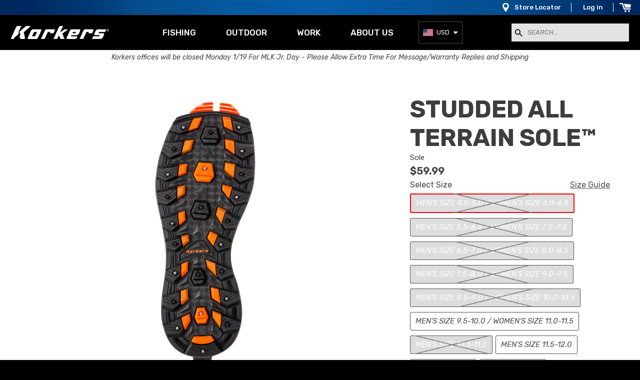

--- FILE ---
content_type: text/html; charset=utf-8
request_url: https://korkers.com/collections/outdoor-soles/products/studded-all-terrain-sole%E2%84%A2
body_size: 55698
content:




<!doctype html>
<html lang="en">
<head>
  <script src="https://cdn-widgetsrepository.yotpo.com/v1/loader/cSz7vkmxWJCvKVrL9Z3GH4Ql8GeKFJSe7fCGlDsX" async></script>
  <title>STUDDED ALL TERRAIN SOLE™</title>
  <meta charset="utf-8">



  <meta http-equiv="Cache-Control" content="no-cache, no-store, must-revalidate">  <meta http-equiv="Pragma" content="no-cache">  <meta http-equiv="Expires" content="0">
  <meta http-equiv="X-UA-Compatible" content="IE=edge,chrome=1">
  <meta name="google-site-verification" content="NafX1_-TGmIwAdTqrfD0ZYCFWOFCpkuaaieXO3wqogI" />
  <meta name="facebook-domain-verification" content="k1zeyr659p38ve1hi9xdqu6fnn3bei" />
  <meta name="description" content="STUDDED ALL TERRAIN SOLE™ Non-marking tactile rubber compound featuring mud-releasing lugs and 26 ice-biting carbide studs that maximize your grip on all terrains.    Fit: Match the sole size with your OmniTrax 3.0 boot for a perfect fit. Please Note: Korkers Omnitrax v3.0 soles are compatible ONLY with Korkers boots t"> 
  <link rel='icon' href='//korkers.com/cdn/shop/t/68/assets/favicon.ico?v=103757944544764195461764548918' type='image/x-icon'/ >
  <link rel="canonical" href="https://korkers.com/products/studded-all-terrain-sole%e2%84%a2">
  <meta name="viewport" content="width=device-width,initial-scale=1">

  


<!-- Facebook Meta Tags -->
<meta property="og:url" content="https://korkers.com/products/studded-all-terrain-sole%e2%84%a2">
<meta property="og:type" content="website">
<meta property="og:title" content="STUDDED ALL TERRAIN SOLE™">
<meta property="og:description" content="STUDDED ALL TERRAIN SOLE™ Non-marking tactile rubber compound featuring mud-releasing lugs and 26 ice-biting carbide studs that maximize your grip on all terrains.    Fit: Match the sole size with your OmniTrax 3.0 boot for a perfect fit. Please Note: Korkers Omnitrax v3.0 soles are compatible ONLY with Korkers boots t">
<meta property="og:image" content="https://korkers.com/cdn/shop/products/korkers-oa7025-all-terrain-studded-winter-sole_Orange_large.png?v=1662656504">

<!-- Twitter Meta Tags -->

<meta name="twitter:card" content="summary_large_image">
<meta name="twitter:image" content="https://korkers.com/cdn/shop/products/korkers-oa7025-all-terrain-studded-winter-sole_Orange_large.png?v=1662656504">

<meta name="twitter:title" content="STUDDED ALL TERRAIN SOLE™">
<meta name="twitter:description" content="STUDDED ALL TERRAIN SOLE™ Non-marking tactile rubber compound featuring mud-releasing lugs and 26 ice-biting carbide studs that maximize your grip on all terrains.    Fit: Match the sole size with your OmniTrax 3.0 boot for a perfect fit. Please Note: Korkers Omnitrax v3.0 soles are compatible ONLY with Korkers boots t">

  <script>window.performance && window.performance.mark && window.performance.mark('shopify.content_for_header.start');</script><meta name="google-site-verification" content="30ALIZciM9WQA8ITXAEZDv47M-uoMcHzKf9DuGkHfCA">
<meta id="shopify-digital-wallet" name="shopify-digital-wallet" content="/2219081828/digital_wallets/dialog">
<meta name="shopify-checkout-api-token" content="db8bea0566c92bbde8204b1826a80a50">
<meta id="in-context-paypal-metadata" data-shop-id="2219081828" data-venmo-supported="false" data-environment="production" data-locale="en_US" data-paypal-v4="true" data-currency="USD">
<link rel="alternate" hreflang="x-default" href="https://korkers.com/products/studded-all-terrain-sole%E2%84%A2">
<link rel="alternate" hreflang="en" href="https://korkers.com/products/studded-all-terrain-sole%E2%84%A2">
<link rel="alternate" hreflang="en-CA" href="https://korkers.com/en-ca/products/studded-all-terrain-sole%E2%84%A2">
<link rel="alternate" type="application/json+oembed" href="https://korkers.com/products/studded-all-terrain-sole%e2%84%a2.oembed">
<script async="async" src="/checkouts/internal/preloads.js?locale=en-US"></script>
<link rel="preconnect" href="https://shop.app" crossorigin="anonymous">
<script async="async" src="https://shop.app/checkouts/internal/preloads.js?locale=en-US&shop_id=2219081828" crossorigin="anonymous"></script>
<script id="apple-pay-shop-capabilities" type="application/json">{"shopId":2219081828,"countryCode":"US","currencyCode":"USD","merchantCapabilities":["supports3DS"],"merchantId":"gid:\/\/shopify\/Shop\/2219081828","merchantName":"Korkers","requiredBillingContactFields":["postalAddress","email","phone"],"requiredShippingContactFields":["postalAddress","email","phone"],"shippingType":"shipping","supportedNetworks":["visa","masterCard","amex","discover","elo","jcb"],"total":{"type":"pending","label":"Korkers","amount":"1.00"},"shopifyPaymentsEnabled":true,"supportsSubscriptions":true}</script>
<script id="shopify-features" type="application/json">{"accessToken":"db8bea0566c92bbde8204b1826a80a50","betas":["rich-media-storefront-analytics"],"domain":"korkers.com","predictiveSearch":true,"shopId":2219081828,"locale":"en"}</script>
<script>var Shopify = Shopify || {};
Shopify.shop = "korkers.myshopify.com";
Shopify.locale = "en";
Shopify.currency = {"active":"USD","rate":"1.0"};
Shopify.country = "US";
Shopify.theme = {"name":"Korkers | Main V9.9 (CM)","id":182792061235,"schema_name":"Korkers Dealers","schema_version":"1.0.0","theme_store_id":null,"role":"main"};
Shopify.theme.handle = "null";
Shopify.theme.style = {"id":null,"handle":null};
Shopify.cdnHost = "korkers.com/cdn";
Shopify.routes = Shopify.routes || {};
Shopify.routes.root = "/";</script>
<script type="module">!function(o){(o.Shopify=o.Shopify||{}).modules=!0}(window);</script>
<script>!function(o){function n(){var o=[];function n(){o.push(Array.prototype.slice.apply(arguments))}return n.q=o,n}var t=o.Shopify=o.Shopify||{};t.loadFeatures=n(),t.autoloadFeatures=n()}(window);</script>
<script>
  window.ShopifyPay = window.ShopifyPay || {};
  window.ShopifyPay.apiHost = "shop.app\/pay";
  window.ShopifyPay.redirectState = null;
</script>
<script id="shop-js-analytics" type="application/json">{"pageType":"product"}</script>
<script defer="defer" async type="module" src="//korkers.com/cdn/shopifycloud/shop-js/modules/v2/client.init-shop-cart-sync_BApSsMSl.en.esm.js"></script>
<script defer="defer" async type="module" src="//korkers.com/cdn/shopifycloud/shop-js/modules/v2/chunk.common_CBoos6YZ.esm.js"></script>
<script type="module">
  await import("//korkers.com/cdn/shopifycloud/shop-js/modules/v2/client.init-shop-cart-sync_BApSsMSl.en.esm.js");
await import("//korkers.com/cdn/shopifycloud/shop-js/modules/v2/chunk.common_CBoos6YZ.esm.js");

  window.Shopify.SignInWithShop?.initShopCartSync?.({"fedCMEnabled":true,"windoidEnabled":true});

</script>
<script>
  window.Shopify = window.Shopify || {};
  if (!window.Shopify.featureAssets) window.Shopify.featureAssets = {};
  window.Shopify.featureAssets['shop-js'] = {"shop-cart-sync":["modules/v2/client.shop-cart-sync_DJczDl9f.en.esm.js","modules/v2/chunk.common_CBoos6YZ.esm.js"],"init-fed-cm":["modules/v2/client.init-fed-cm_BzwGC0Wi.en.esm.js","modules/v2/chunk.common_CBoos6YZ.esm.js"],"init-windoid":["modules/v2/client.init-windoid_BS26ThXS.en.esm.js","modules/v2/chunk.common_CBoos6YZ.esm.js"],"shop-cash-offers":["modules/v2/client.shop-cash-offers_DthCPNIO.en.esm.js","modules/v2/chunk.common_CBoos6YZ.esm.js","modules/v2/chunk.modal_Bu1hFZFC.esm.js"],"shop-button":["modules/v2/client.shop-button_D_JX508o.en.esm.js","modules/v2/chunk.common_CBoos6YZ.esm.js"],"init-shop-email-lookup-coordinator":["modules/v2/client.init-shop-email-lookup-coordinator_DFwWcvrS.en.esm.js","modules/v2/chunk.common_CBoos6YZ.esm.js"],"shop-toast-manager":["modules/v2/client.shop-toast-manager_tEhgP2F9.en.esm.js","modules/v2/chunk.common_CBoos6YZ.esm.js"],"shop-login-button":["modules/v2/client.shop-login-button_DwLgFT0K.en.esm.js","modules/v2/chunk.common_CBoos6YZ.esm.js","modules/v2/chunk.modal_Bu1hFZFC.esm.js"],"avatar":["modules/v2/client.avatar_BTnouDA3.en.esm.js"],"init-shop-cart-sync":["modules/v2/client.init-shop-cart-sync_BApSsMSl.en.esm.js","modules/v2/chunk.common_CBoos6YZ.esm.js"],"pay-button":["modules/v2/client.pay-button_BuNmcIr_.en.esm.js","modules/v2/chunk.common_CBoos6YZ.esm.js"],"init-shop-for-new-customer-accounts":["modules/v2/client.init-shop-for-new-customer-accounts_DrjXSI53.en.esm.js","modules/v2/client.shop-login-button_DwLgFT0K.en.esm.js","modules/v2/chunk.common_CBoos6YZ.esm.js","modules/v2/chunk.modal_Bu1hFZFC.esm.js"],"init-customer-accounts-sign-up":["modules/v2/client.init-customer-accounts-sign-up_TlVCiykN.en.esm.js","modules/v2/client.shop-login-button_DwLgFT0K.en.esm.js","modules/v2/chunk.common_CBoos6YZ.esm.js","modules/v2/chunk.modal_Bu1hFZFC.esm.js"],"shop-follow-button":["modules/v2/client.shop-follow-button_C5D3XtBb.en.esm.js","modules/v2/chunk.common_CBoos6YZ.esm.js","modules/v2/chunk.modal_Bu1hFZFC.esm.js"],"checkout-modal":["modules/v2/client.checkout-modal_8TC_1FUY.en.esm.js","modules/v2/chunk.common_CBoos6YZ.esm.js","modules/v2/chunk.modal_Bu1hFZFC.esm.js"],"init-customer-accounts":["modules/v2/client.init-customer-accounts_C0Oh2ljF.en.esm.js","modules/v2/client.shop-login-button_DwLgFT0K.en.esm.js","modules/v2/chunk.common_CBoos6YZ.esm.js","modules/v2/chunk.modal_Bu1hFZFC.esm.js"],"lead-capture":["modules/v2/client.lead-capture_Cq0gfm7I.en.esm.js","modules/v2/chunk.common_CBoos6YZ.esm.js","modules/v2/chunk.modal_Bu1hFZFC.esm.js"],"shop-login":["modules/v2/client.shop-login_BmtnoEUo.en.esm.js","modules/v2/chunk.common_CBoos6YZ.esm.js","modules/v2/chunk.modal_Bu1hFZFC.esm.js"],"payment-terms":["modules/v2/client.payment-terms_BHOWV7U_.en.esm.js","modules/v2/chunk.common_CBoos6YZ.esm.js","modules/v2/chunk.modal_Bu1hFZFC.esm.js"]};
</script>
<script>(function() {
  var isLoaded = false;
  function asyncLoad() {
    if (isLoaded) return;
    isLoaded = true;
    var urls = ["https:\/\/korkers.myshopify.com\/apps\/vig\/liquid_factory\/scripttag.js?shop=korkers.myshopify.com","https:\/\/tag.getdrip.com\/8433370.js?shop=korkers.myshopify.com","https:\/\/cookie-bar.salessquad.co.uk\/scripts\/fcb_764cff696ae54c80cdcb7da2757c97d7.js?shop=korkers.myshopify.com","https:\/\/formbuilder.hulkapps.com\/skeletopapp.js?shop=korkers.myshopify.com","https:\/\/sdk.postscript.io\/sdk-script-loader.bundle.js?shopId=266663\u0026shop=korkers.myshopify.com","https:\/\/storeful2018.yverge.com\/static\/js\/yverge_storeful.min.js?1638281950\u0026shop=korkers.myshopify.com","https:\/\/quote.worldwidewebninja.com\/js\/tracker.js?site_id=7\u0026v=1768686584\u0026shop=korkers.myshopify.com"];
    for (var i = 0; i < urls.length; i++) {
      var s = document.createElement('script');
      s.type = 'text/javascript';
      s.async = true;
      s.src = urls[i];
      var x = document.getElementsByTagName('script')[0];
      x.parentNode.insertBefore(s, x);
    }
  };
  if(window.attachEvent) {
    window.attachEvent('onload', asyncLoad);
  } else {
    window.addEventListener('load', asyncLoad, false);
  }
})();</script>
<script id="__st">var __st={"a":2219081828,"offset":-28800,"reqid":"2ca2f906-68df-49ae-a9dd-8f1b37434e97-1768910861","pageurl":"korkers.com\/collections\/outdoor-soles\/products\/studded-all-terrain-sole%E2%84%A2","u":"20d2a42c9a9b","p":"product","rtyp":"product","rid":6763612340299};</script>
<script>window.ShopifyPaypalV4VisibilityTracking = true;</script>
<script id="captcha-bootstrap">!function(){'use strict';const t='contact',e='account',n='new_comment',o=[[t,t],['blogs',n],['comments',n],[t,'customer']],c=[[e,'customer_login'],[e,'guest_login'],[e,'recover_customer_password'],[e,'create_customer']],r=t=>t.map((([t,e])=>`form[action*='/${t}']:not([data-nocaptcha='true']) input[name='form_type'][value='${e}']`)).join(','),a=t=>()=>t?[...document.querySelectorAll(t)].map((t=>t.form)):[];function s(){const t=[...o],e=r(t);return a(e)}const i='password',u='form_key',d=['recaptcha-v3-token','g-recaptcha-response','h-captcha-response',i],f=()=>{try{return window.sessionStorage}catch{return}},m='__shopify_v',_=t=>t.elements[u];function p(t,e,n=!1){try{const o=window.sessionStorage,c=JSON.parse(o.getItem(e)),{data:r}=function(t){const{data:e,action:n}=t;return t[m]||n?{data:e,action:n}:{data:t,action:n}}(c);for(const[e,n]of Object.entries(r))t.elements[e]&&(t.elements[e].value=n);n&&o.removeItem(e)}catch(o){console.error('form repopulation failed',{error:o})}}const l='form_type',E='cptcha';function T(t){t.dataset[E]=!0}const w=window,h=w.document,L='Shopify',v='ce_forms',y='captcha';let A=!1;((t,e)=>{const n=(g='f06e6c50-85a8-45c8-87d0-21a2b65856fe',I='https://cdn.shopify.com/shopifycloud/storefront-forms-hcaptcha/ce_storefront_forms_captcha_hcaptcha.v1.5.2.iife.js',D={infoText:'Protected by hCaptcha',privacyText:'Privacy',termsText:'Terms'},(t,e,n)=>{const o=w[L][v],c=o.bindForm;if(c)return c(t,g,e,D).then(n);var r;o.q.push([[t,g,e,D],n]),r=I,A||(h.body.append(Object.assign(h.createElement('script'),{id:'captcha-provider',async:!0,src:r})),A=!0)});var g,I,D;w[L]=w[L]||{},w[L][v]=w[L][v]||{},w[L][v].q=[],w[L][y]=w[L][y]||{},w[L][y].protect=function(t,e){n(t,void 0,e),T(t)},Object.freeze(w[L][y]),function(t,e,n,w,h,L){const[v,y,A,g]=function(t,e,n){const i=e?o:[],u=t?c:[],d=[...i,...u],f=r(d),m=r(i),_=r(d.filter((([t,e])=>n.includes(e))));return[a(f),a(m),a(_),s()]}(w,h,L),I=t=>{const e=t.target;return e instanceof HTMLFormElement?e:e&&e.form},D=t=>v().includes(t);t.addEventListener('submit',(t=>{const e=I(t);if(!e)return;const n=D(e)&&!e.dataset.hcaptchaBound&&!e.dataset.recaptchaBound,o=_(e),c=g().includes(e)&&(!o||!o.value);(n||c)&&t.preventDefault(),c&&!n&&(function(t){try{if(!f())return;!function(t){const e=f();if(!e)return;const n=_(t);if(!n)return;const o=n.value;o&&e.removeItem(o)}(t);const e=Array.from(Array(32),(()=>Math.random().toString(36)[2])).join('');!function(t,e){_(t)||t.append(Object.assign(document.createElement('input'),{type:'hidden',name:u})),t.elements[u].value=e}(t,e),function(t,e){const n=f();if(!n)return;const o=[...t.querySelectorAll(`input[type='${i}']`)].map((({name:t})=>t)),c=[...d,...o],r={};for(const[a,s]of new FormData(t).entries())c.includes(a)||(r[a]=s);n.setItem(e,JSON.stringify({[m]:1,action:t.action,data:r}))}(t,e)}catch(e){console.error('failed to persist form',e)}}(e),e.submit())}));const S=(t,e)=>{t&&!t.dataset[E]&&(n(t,e.some((e=>e===t))),T(t))};for(const o of['focusin','change'])t.addEventListener(o,(t=>{const e=I(t);D(e)&&S(e,y())}));const B=e.get('form_key'),M=e.get(l),P=B&&M;t.addEventListener('DOMContentLoaded',(()=>{const t=y();if(P)for(const e of t)e.elements[l].value===M&&p(e,B);[...new Set([...A(),...v().filter((t=>'true'===t.dataset.shopifyCaptcha))])].forEach((e=>S(e,t)))}))}(h,new URLSearchParams(w.location.search),n,t,e,['guest_login'])})(!0,!0)}();</script>
<script integrity="sha256-4kQ18oKyAcykRKYeNunJcIwy7WH5gtpwJnB7kiuLZ1E=" data-source-attribution="shopify.loadfeatures" defer="defer" src="//korkers.com/cdn/shopifycloud/storefront/assets/storefront/load_feature-a0a9edcb.js" crossorigin="anonymous"></script>
<script crossorigin="anonymous" defer="defer" src="//korkers.com/cdn/shopifycloud/storefront/assets/shopify_pay/storefront-65b4c6d7.js?v=20250812"></script>
<script data-source-attribution="shopify.dynamic_checkout.dynamic.init">var Shopify=Shopify||{};Shopify.PaymentButton=Shopify.PaymentButton||{isStorefrontPortableWallets:!0,init:function(){window.Shopify.PaymentButton.init=function(){};var t=document.createElement("script");t.src="https://korkers.com/cdn/shopifycloud/portable-wallets/latest/portable-wallets.en.js",t.type="module",document.head.appendChild(t)}};
</script>
<script data-source-attribution="shopify.dynamic_checkout.buyer_consent">
  function portableWalletsHideBuyerConsent(e){var t=document.getElementById("shopify-buyer-consent"),n=document.getElementById("shopify-subscription-policy-button");t&&n&&(t.classList.add("hidden"),t.setAttribute("aria-hidden","true"),n.removeEventListener("click",e))}function portableWalletsShowBuyerConsent(e){var t=document.getElementById("shopify-buyer-consent"),n=document.getElementById("shopify-subscription-policy-button");t&&n&&(t.classList.remove("hidden"),t.removeAttribute("aria-hidden"),n.addEventListener("click",e))}window.Shopify?.PaymentButton&&(window.Shopify.PaymentButton.hideBuyerConsent=portableWalletsHideBuyerConsent,window.Shopify.PaymentButton.showBuyerConsent=portableWalletsShowBuyerConsent);
</script>
<script data-source-attribution="shopify.dynamic_checkout.cart.bootstrap">document.addEventListener("DOMContentLoaded",(function(){function t(){return document.querySelector("shopify-accelerated-checkout-cart, shopify-accelerated-checkout")}if(t())Shopify.PaymentButton.init();else{new MutationObserver((function(e,n){t()&&(Shopify.PaymentButton.init(),n.disconnect())})).observe(document.body,{childList:!0,subtree:!0})}}));
</script>
<link id="shopify-accelerated-checkout-styles" rel="stylesheet" media="screen" href="https://korkers.com/cdn/shopifycloud/portable-wallets/latest/accelerated-checkout-backwards-compat.css" crossorigin="anonymous">
<style id="shopify-accelerated-checkout-cart">
        #shopify-buyer-consent {
  margin-top: 1em;
  display: inline-block;
  width: 100%;
}

#shopify-buyer-consent.hidden {
  display: none;
}

#shopify-subscription-policy-button {
  background: none;
  border: none;
  padding: 0;
  text-decoration: underline;
  font-size: inherit;
  cursor: pointer;
}

#shopify-subscription-policy-button::before {
  box-shadow: none;
}

      </style>
<script id="sections-script" data-sections="product-recommendations" defer="defer" src="//korkers.com/cdn/shop/t/68/compiled_assets/scripts.js?v=23203"></script>
<script>window.performance && window.performance.mark && window.performance.mark('shopify.content_for_header.end');</script>
  <link href="//korkers.com/cdn/shop/t/68/assets/theme.scss.css?v=131017590290072360821768520774" rel="stylesheet" type="text/css" media="all" />
  <script src="//korkers.com/cdn/shop/t/68/assets/jquery-3.3.1.min.js?v=61395414644828968241764548946" type="text/javascript"></script>
  <script src="//korkers.com/cdn/shopifycloud/storefront/assets/themes_support/shopify_common-5f594365.js" type="text/javascript"></script>
  <script src="//korkers.com/cdn/shopifycloud/storefront/assets/themes_support/option_selection-b017cd28.js" type="text/javascript"></script>
  

  <script type="text/javascript" src="https://korkers.com/apps/vig/liquid_factory/scripttag.js?shop=korkers.myshopify.com"></script>
  <script src="//korkers.com/cdn/shop/t/68/assets/theme.js?v=150656496146634488621764549027" type="text/javascript"></script>  
  



<style>
  li.menu-currency {
    margin: auto 20px !important;
  }
  
  /* Custom dropdown styles */
  .currency-dropdown {
    position: relative;
    display: inline-block;
    min-width: 80px;
  }
  
  .currency-dropdown .selected {
    background: transparent;
    border: 1px solid rgba(255,255,255,0.3);
    color: white;
    padding: 5px 25px 5px 35px;
    font-size: 13px;
    cursor: pointer;
    position: relative;
    display: flex;
    align-items: center;
    min-height: 26px;
  }
  
  .currency-dropdown .selected:hover {
    border-color: rgba(255,255,255,0.6);
  }
  
  .currency-dropdown .selected .flag {
    position: absolute;
    left: 8px;
    width: 20px;
    height: 14px;
  }
  
  .currency-dropdown .selected .arrow {
    position: absolute;
    right: 8px;
    width: 0;
    height: 0;
    border-left: 5px solid transparent;
    border-right: 5px solid transparent;
    border-top: 5px solid white;
  }
  
  .currency-dropdown .options {
    display: none;
    position: absolute;
    top: 100%;
    left: 0;
    right: 0;
    background: #333;
    border: 1px solid rgba(255,255,255,0.3);
    border-top: none;
    z-index: 1000;
  }
  
  .currency-dropdown.open .options {
    display: block;
  }
  
  .currency-dropdown .option {
    padding: 8px 10px 8px 35px;
    color: white;
    cursor: pointer;
    position: relative;
    display: flex;
    align-items: center;
    min-height: 30px;
  }
  
  .currency-dropdown .option:hover {
    background: #444;
  }
  
  .currency-dropdown .option .flag {
    position: absolute;
    left: 8px;
    width: 20px;
    height: 14px;
  }

  @media (max-width: 1024px) {
    .currency-dropdown .selected {
      background: transparent;
      border: 1px solid rgba(0, 0, 0, 0.51);
      color: black;
    }
    .currency-dropdown .options {
      background: #ffffff;
      border: 1px solid rgb(203 203 203);
    }
    .currency-dropdown .selected .arrow {
      border-top-color: black;
    }
    
    .currency-dropdown .selected:hover {
      border-color: rgba(0, 0, 0, 0.51);
    }
    .currency-dropdown .option:hover {
      background: #ededed;
  }
   
    .currency-dropdown-wrapper {
      display: flex !important;
      align-items: center;
    }
    
    .currency-dropdown-wrapper span {
      margin-right: 10px;
      font-weight: 500;
      color: black;
      text-transform: uppercase;
      white-space: nowrap;
      letter-spacing: 0;
    }
    
    li.menu-currency {
      text-align: start;
      margin-top: 15px !important;
    }
  }
</style>
<!-- BEGIN app block: shopify://apps/drip-email-marketing-popup/blocks/drip_shopify_snippet/0c4de56d-b2fa-4621-acea-6293bc16aba8 --><!-- Drip -->
<script type="text/javascript">
  var _dcq = _dcq || [];
  var _dcs = _dcs || {};

  (function() {
    var dc = document.createElement('script');

    dc.type = 'text/javascript'; dc.async = true;
    
      dc.src = 'https://tag.getdrip.com/8433370.js';
    
    var s = document.getElementsByTagName('script')[0];
    s.parentNode.insertBefore(dc, s);
  })();

  
    _dcq.push(['recordProductView', {"id":6763612340299,"title":"STUDDED ALL TERRAIN SOLE™","handle":"studded-all-terrain-sole™","description":"\u003cp\u003eSTUDDED ALL TERRAIN SOLE™ Non-marking tactile rubber compound featuring mud-releasing lugs and 26 ice-biting carbide studs that maximize your grip on all terrains.  \u003c\/p\u003e\n\u003cp\u003e\u003cstrong\u003e \u003c!-- split --\u003e \u003c\/strong\u003e\u003c\/p\u003e\n\u003cp\u003e \u003cb\u003eFit:\u003c\/b\u003e Match the sole size with your OmniTrax 3.0 boot for a perfect fit.\u003c\/p\u003e\n\u003cp\u003e\u003cstrong\u003ePlease Note:\u003cspan\u003e \u003c\/span\u003e\u003c\/strong\u003e\u003cspan\u003eKorkers Omnitrax v3.0 soles are compatible ONLY with Korkers boots that use the Omnitrax sole system, and do NOT attach to boots from other brands.\u003c\/span\u003e\u003c\/p\u003e","published_at":"2022-09-08T10:05:53-07:00","created_at":"2022-09-08T10:00:23-07:00","vendor":"korkers","type":"Sole","tags":["FW22","outdoor accessories","Rock Solid Guarantee","sizing-soleoutdoor","Winter"],"price":5999,"price_min":5999,"price_max":5999,"available":true,"price_varies":false,"compare_at_price":null,"compare_at_price_min":0,"compare_at_price_max":0,"compare_at_price_varies":false,"variants":[{"id":44154252853555,"title":"Men's Size 4.5-5.0 \/ Women's Size 6.0-6.5 \/ Black","option1":"Men's Size 4.5-5.0 \/ Women's Size 6.0-6.5","option2":"Black","option3":null,"sku":"OA3025-04.5-5.0\/6.0-6.5","requires_shipping":true,"taxable":true,"featured_image":{"id":29242460569675,"product_id":6763612340299,"position":1,"created_at":"2022-09-08T10:01:42-07:00","updated_at":"2022-09-08T10:01:44-07:00","alt":null,"width":1967,"height":5756,"src":"\/\/korkers.com\/cdn\/shop\/products\/korkers-oa7025-all-terrain-studded-winter-sole_Orange.png?v=1662656504","variant_ids":[39849741942859,39849741975627,39849742008395,39849742041163,39849742073931,39849742106699,39849742139467,39849742172235,39849742205003,39849742237771,44154252853555]},"available":false,"name":"STUDDED ALL TERRAIN SOLE™ - Men's Size 4.5-5.0 \/ Women's Size 6.0-6.5 \/ Black","public_title":"Men's Size 4.5-5.0 \/ Women's Size 6.0-6.5 \/ Black","options":["Men's Size 4.5-5.0 \/ Women's Size 6.0-6.5","Black"],"price":5999,"weight":454,"compare_at_price":null,"inventory_management":"shopify","barcode":"96351105648","featured_media":{"alt":null,"id":21521519280203,"position":1,"preview_image":{"aspect_ratio":0.342,"height":5756,"width":1967,"src":"\/\/korkers.com\/cdn\/shop\/products\/korkers-oa7025-all-terrain-studded-winter-sole_Orange.png?v=1662656504"}},"requires_selling_plan":false,"selling_plan_allocations":[]},{"id":39849741942859,"title":"Men's Size 5.5-6.0 \/ Women's Size 7.0-7.5 \/ Black","option1":"Men's Size 5.5-6.0 \/ Women's Size 7.0-7.5","option2":"Black","option3":null,"sku":"OA3025-05.5-6.0\/7.0-7.5","requires_shipping":true,"taxable":true,"featured_image":{"id":29242460569675,"product_id":6763612340299,"position":1,"created_at":"2022-09-08T10:01:42-07:00","updated_at":"2022-09-08T10:01:44-07:00","alt":null,"width":1967,"height":5756,"src":"\/\/korkers.com\/cdn\/shop\/products\/korkers-oa7025-all-terrain-studded-winter-sole_Orange.png?v=1662656504","variant_ids":[39849741942859,39849741975627,39849742008395,39849742041163,39849742073931,39849742106699,39849742139467,39849742172235,39849742205003,39849742237771,44154252853555]},"available":false,"name":"STUDDED ALL TERRAIN SOLE™ - Men's Size 5.5-6.0 \/ Women's Size 7.0-7.5 \/ Black","public_title":"Men's Size 5.5-6.0 \/ Women's Size 7.0-7.5 \/ Black","options":["Men's Size 5.5-6.0 \/ Women's Size 7.0-7.5","Black"],"price":5999,"weight":454,"compare_at_price":null,"inventory_management":"shopify","barcode":"096351104863","featured_media":{"alt":null,"id":21521519280203,"position":1,"preview_image":{"aspect_ratio":0.342,"height":5756,"width":1967,"src":"\/\/korkers.com\/cdn\/shop\/products\/korkers-oa7025-all-terrain-studded-winter-sole_Orange.png?v=1662656504"}},"requires_selling_plan":false,"selling_plan_allocations":[]},{"id":39849741975627,"title":"Men's Size 6.5-7.0 \/ Women's Size 8.0-8.5 \/ Black","option1":"Men's Size 6.5-7.0 \/ Women's Size 8.0-8.5","option2":"Black","option3":null,"sku":"OA3025-06.5-7.0\/8.0-8.5","requires_shipping":true,"taxable":true,"featured_image":{"id":29242460569675,"product_id":6763612340299,"position":1,"created_at":"2022-09-08T10:01:42-07:00","updated_at":"2022-09-08T10:01:44-07:00","alt":null,"width":1967,"height":5756,"src":"\/\/korkers.com\/cdn\/shop\/products\/korkers-oa7025-all-terrain-studded-winter-sole_Orange.png?v=1662656504","variant_ids":[39849741942859,39849741975627,39849742008395,39849742041163,39849742073931,39849742106699,39849742139467,39849742172235,39849742205003,39849742237771,44154252853555]},"available":false,"name":"STUDDED ALL TERRAIN SOLE™ - Men's Size 6.5-7.0 \/ Women's Size 8.0-8.5 \/ Black","public_title":"Men's Size 6.5-7.0 \/ Women's Size 8.0-8.5 \/ Black","options":["Men's Size 6.5-7.0 \/ Women's Size 8.0-8.5","Black"],"price":5999,"weight":454,"compare_at_price":null,"inventory_management":"shopify","barcode":"096351104870","featured_media":{"alt":null,"id":21521519280203,"position":1,"preview_image":{"aspect_ratio":0.342,"height":5756,"width":1967,"src":"\/\/korkers.com\/cdn\/shop\/products\/korkers-oa7025-all-terrain-studded-winter-sole_Orange.png?v=1662656504"}},"requires_selling_plan":false,"selling_plan_allocations":[]},{"id":39849742008395,"title":"Men's Size 7.5-8.0 \/ Women's Size 9.0-9.5 \/ Black","option1":"Men's Size 7.5-8.0 \/ Women's Size 9.0-9.5","option2":"Black","option3":null,"sku":"OA3025-07.5-8.0\/9.0-9.5","requires_shipping":true,"taxable":true,"featured_image":{"id":29242460569675,"product_id":6763612340299,"position":1,"created_at":"2022-09-08T10:01:42-07:00","updated_at":"2022-09-08T10:01:44-07:00","alt":null,"width":1967,"height":5756,"src":"\/\/korkers.com\/cdn\/shop\/products\/korkers-oa7025-all-terrain-studded-winter-sole_Orange.png?v=1662656504","variant_ids":[39849741942859,39849741975627,39849742008395,39849742041163,39849742073931,39849742106699,39849742139467,39849742172235,39849742205003,39849742237771,44154252853555]},"available":false,"name":"STUDDED ALL TERRAIN SOLE™ - Men's Size 7.5-8.0 \/ Women's Size 9.0-9.5 \/ Black","public_title":"Men's Size 7.5-8.0 \/ Women's Size 9.0-9.5 \/ Black","options":["Men's Size 7.5-8.0 \/ Women's Size 9.0-9.5","Black"],"price":5999,"weight":454,"compare_at_price":null,"inventory_management":"shopify","barcode":"096351104887","featured_media":{"alt":null,"id":21521519280203,"position":1,"preview_image":{"aspect_ratio":0.342,"height":5756,"width":1967,"src":"\/\/korkers.com\/cdn\/shop\/products\/korkers-oa7025-all-terrain-studded-winter-sole_Orange.png?v=1662656504"}},"requires_selling_plan":false,"selling_plan_allocations":[]},{"id":39849742041163,"title":"Men's Size 8.5-9.0 \/ Women's Size 10.0-10.5 \/ Black","option1":"Men's Size 8.5-9.0 \/ Women's Size 10.0-10.5","option2":"Black","option3":null,"sku":"OA3025-08.5-9.0\/10.0-10.5","requires_shipping":true,"taxable":true,"featured_image":{"id":29242460569675,"product_id":6763612340299,"position":1,"created_at":"2022-09-08T10:01:42-07:00","updated_at":"2022-09-08T10:01:44-07:00","alt":null,"width":1967,"height":5756,"src":"\/\/korkers.com\/cdn\/shop\/products\/korkers-oa7025-all-terrain-studded-winter-sole_Orange.png?v=1662656504","variant_ids":[39849741942859,39849741975627,39849742008395,39849742041163,39849742073931,39849742106699,39849742139467,39849742172235,39849742205003,39849742237771,44154252853555]},"available":false,"name":"STUDDED ALL TERRAIN SOLE™ - Men's Size 8.5-9.0 \/ Women's Size 10.0-10.5 \/ Black","public_title":"Men's Size 8.5-9.0 \/ Women's Size 10.0-10.5 \/ Black","options":["Men's Size 8.5-9.0 \/ Women's Size 10.0-10.5","Black"],"price":5999,"weight":476,"compare_at_price":null,"inventory_management":"shopify","barcode":"096351104894","featured_media":{"alt":null,"id":21521519280203,"position":1,"preview_image":{"aspect_ratio":0.342,"height":5756,"width":1967,"src":"\/\/korkers.com\/cdn\/shop\/products\/korkers-oa7025-all-terrain-studded-winter-sole_Orange.png?v=1662656504"}},"requires_selling_plan":false,"selling_plan_allocations":[]},{"id":39849742073931,"title":"Men's Size 9.5-10.0 \/ Women's Size 11.0-11.5 \/ Black","option1":"Men's Size 9.5-10.0 \/ Women's Size 11.0-11.5","option2":"Black","option3":null,"sku":"OA3025-09.5-10.0\/11.0-11.5","requires_shipping":true,"taxable":false,"featured_image":{"id":29242460569675,"product_id":6763612340299,"position":1,"created_at":"2022-09-08T10:01:42-07:00","updated_at":"2022-09-08T10:01:44-07:00","alt":null,"width":1967,"height":5756,"src":"\/\/korkers.com\/cdn\/shop\/products\/korkers-oa7025-all-terrain-studded-winter-sole_Orange.png?v=1662656504","variant_ids":[39849741942859,39849741975627,39849742008395,39849742041163,39849742073931,39849742106699,39849742139467,39849742172235,39849742205003,39849742237771,44154252853555]},"available":true,"name":"STUDDED ALL TERRAIN SOLE™ - Men's Size 9.5-10.0 \/ Women's Size 11.0-11.5 \/ Black","public_title":"Men's Size 9.5-10.0 \/ Women's Size 11.0-11.5 \/ Black","options":["Men's Size 9.5-10.0 \/ Women's Size 11.0-11.5","Black"],"price":5999,"weight":476,"compare_at_price":null,"inventory_management":"shopify","barcode":"096351104900","featured_media":{"alt":null,"id":21521519280203,"position":1,"preview_image":{"aspect_ratio":0.342,"height":5756,"width":1967,"src":"\/\/korkers.com\/cdn\/shop\/products\/korkers-oa7025-all-terrain-studded-winter-sole_Orange.png?v=1662656504"}},"requires_selling_plan":false,"selling_plan_allocations":[]},{"id":39849742106699,"title":"Men's Size 10.5-11.0 \/ Black","option1":"Men's Size 10.5-11.0","option2":"Black","option3":null,"sku":"OA3025-10.5-11.0","requires_shipping":true,"taxable":false,"featured_image":{"id":29242460569675,"product_id":6763612340299,"position":1,"created_at":"2022-09-08T10:01:42-07:00","updated_at":"2022-09-08T10:01:44-07:00","alt":null,"width":1967,"height":5756,"src":"\/\/korkers.com\/cdn\/shop\/products\/korkers-oa7025-all-terrain-studded-winter-sole_Orange.png?v=1662656504","variant_ids":[39849741942859,39849741975627,39849742008395,39849742041163,39849742073931,39849742106699,39849742139467,39849742172235,39849742205003,39849742237771,44154252853555]},"available":false,"name":"STUDDED ALL TERRAIN SOLE™ - Men's Size 10.5-11.0 \/ Black","public_title":"Men's Size 10.5-11.0 \/ Black","options":["Men's Size 10.5-11.0","Black"],"price":5999,"weight":499,"compare_at_price":null,"inventory_management":"shopify","barcode":"096351104917","featured_media":{"alt":null,"id":21521519280203,"position":1,"preview_image":{"aspect_ratio":0.342,"height":5756,"width":1967,"src":"\/\/korkers.com\/cdn\/shop\/products\/korkers-oa7025-all-terrain-studded-winter-sole_Orange.png?v=1662656504"}},"requires_selling_plan":false,"selling_plan_allocations":[]},{"id":39849742139467,"title":"Men's Size 11.5-12.0 \/ Black","option1":"Men's Size 11.5-12.0","option2":"Black","option3":null,"sku":"OA3025-11.5-12.0","requires_shipping":true,"taxable":false,"featured_image":{"id":29242460569675,"product_id":6763612340299,"position":1,"created_at":"2022-09-08T10:01:42-07:00","updated_at":"2022-09-08T10:01:44-07:00","alt":null,"width":1967,"height":5756,"src":"\/\/korkers.com\/cdn\/shop\/products\/korkers-oa7025-all-terrain-studded-winter-sole_Orange.png?v=1662656504","variant_ids":[39849741942859,39849741975627,39849742008395,39849742041163,39849742073931,39849742106699,39849742139467,39849742172235,39849742205003,39849742237771,44154252853555]},"available":true,"name":"STUDDED ALL TERRAIN SOLE™ - Men's Size 11.5-12.0 \/ Black","public_title":"Men's Size 11.5-12.0 \/ Black","options":["Men's Size 11.5-12.0","Black"],"price":5999,"weight":499,"compare_at_price":null,"inventory_management":"shopify","barcode":"096351104924","featured_media":{"alt":null,"id":21521519280203,"position":1,"preview_image":{"aspect_ratio":0.342,"height":5756,"width":1967,"src":"\/\/korkers.com\/cdn\/shop\/products\/korkers-oa7025-all-terrain-studded-winter-sole_Orange.png?v=1662656504"}},"requires_selling_plan":false,"selling_plan_allocations":[]},{"id":39849742172235,"title":"Men's Size 13.0 \/ Black","option1":"Men's Size 13.0","option2":"Black","option3":null,"sku":"OA3025-13.0","requires_shipping":true,"taxable":false,"featured_image":{"id":29242460569675,"product_id":6763612340299,"position":1,"created_at":"2022-09-08T10:01:42-07:00","updated_at":"2022-09-08T10:01:44-07:00","alt":null,"width":1967,"height":5756,"src":"\/\/korkers.com\/cdn\/shop\/products\/korkers-oa7025-all-terrain-studded-winter-sole_Orange.png?v=1662656504","variant_ids":[39849741942859,39849741975627,39849742008395,39849742041163,39849742073931,39849742106699,39849742139467,39849742172235,39849742205003,39849742237771,44154252853555]},"available":true,"name":"STUDDED ALL TERRAIN SOLE™ - Men's Size 13.0 \/ Black","public_title":"Men's Size 13.0 \/ Black","options":["Men's Size 13.0","Black"],"price":5999,"weight":522,"compare_at_price":null,"inventory_management":"shopify","barcode":"096351104931","featured_media":{"alt":null,"id":21521519280203,"position":1,"preview_image":{"aspect_ratio":0.342,"height":5756,"width":1967,"src":"\/\/korkers.com\/cdn\/shop\/products\/korkers-oa7025-all-terrain-studded-winter-sole_Orange.png?v=1662656504"}},"requires_selling_plan":false,"selling_plan_allocations":[]},{"id":39849742205003,"title":"Men's Size 14.0 \/ Black","option1":"Men's Size 14.0","option2":"Black","option3":null,"sku":"OA3025-14.0","requires_shipping":true,"taxable":false,"featured_image":{"id":29242460569675,"product_id":6763612340299,"position":1,"created_at":"2022-09-08T10:01:42-07:00","updated_at":"2022-09-08T10:01:44-07:00","alt":null,"width":1967,"height":5756,"src":"\/\/korkers.com\/cdn\/shop\/products\/korkers-oa7025-all-terrain-studded-winter-sole_Orange.png?v=1662656504","variant_ids":[39849741942859,39849741975627,39849742008395,39849742041163,39849742073931,39849742106699,39849742139467,39849742172235,39849742205003,39849742237771,44154252853555]},"available":true,"name":"STUDDED ALL TERRAIN SOLE™ - Men's Size 14.0 \/ Black","public_title":"Men's Size 14.0 \/ Black","options":["Men's Size 14.0","Black"],"price":5999,"weight":544,"compare_at_price":null,"inventory_management":"shopify","barcode":"096351104948","featured_media":{"alt":null,"id":21521519280203,"position":1,"preview_image":{"aspect_ratio":0.342,"height":5756,"width":1967,"src":"\/\/korkers.com\/cdn\/shop\/products\/korkers-oa7025-all-terrain-studded-winter-sole_Orange.png?v=1662656504"}},"requires_selling_plan":false,"selling_plan_allocations":[]},{"id":39849742237771,"title":"Men's Size 15.0 \/ Black","option1":"Men's Size 15.0","option2":"Black","option3":null,"sku":"OA3025-15.0","requires_shipping":true,"taxable":false,"featured_image":{"id":29242460569675,"product_id":6763612340299,"position":1,"created_at":"2022-09-08T10:01:42-07:00","updated_at":"2022-09-08T10:01:44-07:00","alt":null,"width":1967,"height":5756,"src":"\/\/korkers.com\/cdn\/shop\/products\/korkers-oa7025-all-terrain-studded-winter-sole_Orange.png?v=1662656504","variant_ids":[39849741942859,39849741975627,39849742008395,39849742041163,39849742073931,39849742106699,39849742139467,39849742172235,39849742205003,39849742237771,44154252853555]},"available":false,"name":"STUDDED ALL TERRAIN SOLE™ - Men's Size 15.0 \/ Black","public_title":"Men's Size 15.0 \/ Black","options":["Men's Size 15.0","Black"],"price":5999,"weight":544,"compare_at_price":null,"inventory_management":"shopify","barcode":"096351104955","featured_media":{"alt":null,"id":21521519280203,"position":1,"preview_image":{"aspect_ratio":0.342,"height":5756,"width":1967,"src":"\/\/korkers.com\/cdn\/shop\/products\/korkers-oa7025-all-terrain-studded-winter-sole_Orange.png?v=1662656504"}},"requires_selling_plan":false,"selling_plan_allocations":[]}],"images":["\/\/korkers.com\/cdn\/shop\/products\/korkers-oa7025-all-terrain-studded-winter-sole_Orange.png?v=1662656504"],"featured_image":"\/\/korkers.com\/cdn\/shop\/products\/korkers-oa7025-all-terrain-studded-winter-sole_Orange.png?v=1662656504","options":["Size","Color"],"media":[{"alt":null,"id":21521519280203,"position":1,"preview_image":{"aspect_ratio":0.342,"height":5756,"width":1967,"src":"\/\/korkers.com\/cdn\/shop\/products\/korkers-oa7025-all-terrain-studded-winter-sole_Orange.png?v=1662656504"},"aspect_ratio":0.342,"height":5756,"media_type":"image","src":"\/\/korkers.com\/cdn\/shop\/products\/korkers-oa7025-all-terrain-studded-winter-sole_Orange.png?v=1662656504","width":1967}],"requires_selling_plan":false,"selling_plan_groups":[],"content":"\u003cp\u003eSTUDDED ALL TERRAIN SOLE™ Non-marking tactile rubber compound featuring mud-releasing lugs and 26 ice-biting carbide studs that maximize your grip on all terrains.  \u003c\/p\u003e\n\u003cp\u003e\u003cstrong\u003e \u003c!-- split --\u003e \u003c\/strong\u003e\u003c\/p\u003e\n\u003cp\u003e \u003cb\u003eFit:\u003c\/b\u003e Match the sole size with your OmniTrax 3.0 boot for a perfect fit.\u003c\/p\u003e\n\u003cp\u003e\u003cstrong\u003ePlease Note:\u003cspan\u003e \u003c\/span\u003e\u003c\/strong\u003e\u003cspan\u003eKorkers Omnitrax v3.0 soles are compatible ONLY with Korkers boots that use the Omnitrax sole system, and do NOT attach to boots from other brands.\u003c\/span\u003e\u003c\/p\u003e"}, [167868170315,498897322291,453832507699,500202602803,265589424203,265690644555,482950644019,482950676787,500105150771,114466717796,265690546251,265690579019,465035198771,262469713995,465035297075,262701678667,138514366539], 'USD', '/products/studded-all-terrain-sole%E2%84%A2']);
  

  

  // Fallback: Check for cart data from web pixel (page_viewed events)
  if (sessionStorage.getItem("dripCartData")) {
    _dcq.push(["track", "Updated a cart", JSON.parse(sessionStorage.getItem("dripCartData"))])
    sessionStorage.removeItem("dripCartData")
  }

  // Real-time cart observation using PerformanceObserver
  // This fires immediately when cart changes, without requiring page navigation
  // Only enabled when web pixel is installed (sets dripWebPixelActive flag)
  (function() {
    if (!sessionStorage.getItem("dripWebPixelActive")) return;

    var storefrontUrl = 'https://korkers.com';
    var lastSentCartState = null;

    function getCartStateKey(cart) {
      return cart.token + '|' + cart.items.map(function(item) {
        return item.variant_id + ':' + item.quantity;
      }).sort().join(',');
    }

    function formatCartForDrip(cart) {
      return {
        provider: "shopify",
        cart_id: cart.token,
        grand_total: (cart.total_price / 100).toFixed(2),
        currency: cart.currency,
        cart_url: storefrontUrl + "/cart",
        items: cart.items.map(function(item) {
          return {
            product_id: "gid://shopify/Product/" + item.product_id,
            variant_id: "gid://shopify/ProductVariant/" + item.variant_id,
            sku: item.sku,
            quantity: item.quantity,
            title: item.product_title,
            name: item.product_title,
            price: (item.price / 100).toFixed(2),
            product_url: storefrontUrl + item.url,
            image_url: item.image,
            vendor: item.vendor,
            product_type: item.product_type,
            total: (item.line_price / 100).toFixed(2)
          };
        })
      };
    }

    function fetchAndSendCart() {
      fetch('/cart.json')
        .then(function(response) {
          if (!response.ok) throw new Error('Cart fetch failed');
          return response.json();
        })
        .then(function(cart) {
          if (cart.item_count === 0) {
            lastSentCartState = null;
            return;
          }
          var cartStateKey = getCartStateKey(cart);
          if (cartStateKey === lastSentCartState) return;
          lastSentCartState = cartStateKey;
          _dcq.push(["track", "Updated a cart", formatCartForDrip(cart)]);
          sessionStorage.removeItem("dripCartData");
        })
        .catch(function() {});
    }

    if (typeof PerformanceObserver !== 'undefined') {
      new PerformanceObserver(function(list) {
        list.getEntries().forEach(function(entry) {
          if (/\/cart\/(add|change|update|clear)/.test(entry.name)) {
            fetchAndSendCart();
          }
        });
      }).observe({ entryTypes: ['resource'] });
    }
  })();

</script>
<!-- end Drip -->


<!-- END app block --><link href="https://monorail-edge.shopifysvc.com" rel="dns-prefetch">
<script>(function(){if ("sendBeacon" in navigator && "performance" in window) {try {var session_token_from_headers = performance.getEntriesByType('navigation')[0].serverTiming.find(x => x.name == '_s').description;} catch {var session_token_from_headers = undefined;}var session_cookie_matches = document.cookie.match(/_shopify_s=([^;]*)/);var session_token_from_cookie = session_cookie_matches && session_cookie_matches.length === 2 ? session_cookie_matches[1] : "";var session_token = session_token_from_headers || session_token_from_cookie || "";function handle_abandonment_event(e) {var entries = performance.getEntries().filter(function(entry) {return /monorail-edge.shopifysvc.com/.test(entry.name);});if (!window.abandonment_tracked && entries.length === 0) {window.abandonment_tracked = true;var currentMs = Date.now();var navigation_start = performance.timing.navigationStart;var payload = {shop_id: 2219081828,url: window.location.href,navigation_start,duration: currentMs - navigation_start,session_token,page_type: "product"};window.navigator.sendBeacon("https://monorail-edge.shopifysvc.com/v1/produce", JSON.stringify({schema_id: "online_store_buyer_site_abandonment/1.1",payload: payload,metadata: {event_created_at_ms: currentMs,event_sent_at_ms: currentMs}}));}}window.addEventListener('pagehide', handle_abandonment_event);}}());</script>
<script id="web-pixels-manager-setup">(function e(e,d,r,n,o){if(void 0===o&&(o={}),!Boolean(null===(a=null===(i=window.Shopify)||void 0===i?void 0:i.analytics)||void 0===a?void 0:a.replayQueue)){var i,a;window.Shopify=window.Shopify||{};var t=window.Shopify;t.analytics=t.analytics||{};var s=t.analytics;s.replayQueue=[],s.publish=function(e,d,r){return s.replayQueue.push([e,d,r]),!0};try{self.performance.mark("wpm:start")}catch(e){}var l=function(){var e={modern:/Edge?\/(1{2}[4-9]|1[2-9]\d|[2-9]\d{2}|\d{4,})\.\d+(\.\d+|)|Firefox\/(1{2}[4-9]|1[2-9]\d|[2-9]\d{2}|\d{4,})\.\d+(\.\d+|)|Chrom(ium|e)\/(9{2}|\d{3,})\.\d+(\.\d+|)|(Maci|X1{2}).+ Version\/(15\.\d+|(1[6-9]|[2-9]\d|\d{3,})\.\d+)([,.]\d+|)( \(\w+\)|)( Mobile\/\w+|) Safari\/|Chrome.+OPR\/(9{2}|\d{3,})\.\d+\.\d+|(CPU[ +]OS|iPhone[ +]OS|CPU[ +]iPhone|CPU IPhone OS|CPU iPad OS)[ +]+(15[._]\d+|(1[6-9]|[2-9]\d|\d{3,})[._]\d+)([._]\d+|)|Android:?[ /-](13[3-9]|1[4-9]\d|[2-9]\d{2}|\d{4,})(\.\d+|)(\.\d+|)|Android.+Firefox\/(13[5-9]|1[4-9]\d|[2-9]\d{2}|\d{4,})\.\d+(\.\d+|)|Android.+Chrom(ium|e)\/(13[3-9]|1[4-9]\d|[2-9]\d{2}|\d{4,})\.\d+(\.\d+|)|SamsungBrowser\/([2-9]\d|\d{3,})\.\d+/,legacy:/Edge?\/(1[6-9]|[2-9]\d|\d{3,})\.\d+(\.\d+|)|Firefox\/(5[4-9]|[6-9]\d|\d{3,})\.\d+(\.\d+|)|Chrom(ium|e)\/(5[1-9]|[6-9]\d|\d{3,})\.\d+(\.\d+|)([\d.]+$|.*Safari\/(?![\d.]+ Edge\/[\d.]+$))|(Maci|X1{2}).+ Version\/(10\.\d+|(1[1-9]|[2-9]\d|\d{3,})\.\d+)([,.]\d+|)( \(\w+\)|)( Mobile\/\w+|) Safari\/|Chrome.+OPR\/(3[89]|[4-9]\d|\d{3,})\.\d+\.\d+|(CPU[ +]OS|iPhone[ +]OS|CPU[ +]iPhone|CPU IPhone OS|CPU iPad OS)[ +]+(10[._]\d+|(1[1-9]|[2-9]\d|\d{3,})[._]\d+)([._]\d+|)|Android:?[ /-](13[3-9]|1[4-9]\d|[2-9]\d{2}|\d{4,})(\.\d+|)(\.\d+|)|Mobile Safari.+OPR\/([89]\d|\d{3,})\.\d+\.\d+|Android.+Firefox\/(13[5-9]|1[4-9]\d|[2-9]\d{2}|\d{4,})\.\d+(\.\d+|)|Android.+Chrom(ium|e)\/(13[3-9]|1[4-9]\d|[2-9]\d{2}|\d{4,})\.\d+(\.\d+|)|Android.+(UC? ?Browser|UCWEB|U3)[ /]?(15\.([5-9]|\d{2,})|(1[6-9]|[2-9]\d|\d{3,})\.\d+)\.\d+|SamsungBrowser\/(5\.\d+|([6-9]|\d{2,})\.\d+)|Android.+MQ{2}Browser\/(14(\.(9|\d{2,})|)|(1[5-9]|[2-9]\d|\d{3,})(\.\d+|))(\.\d+|)|K[Aa][Ii]OS\/(3\.\d+|([4-9]|\d{2,})\.\d+)(\.\d+|)/},d=e.modern,r=e.legacy,n=navigator.userAgent;return n.match(d)?"modern":n.match(r)?"legacy":"unknown"}(),u="modern"===l?"modern":"legacy",c=(null!=n?n:{modern:"",legacy:""})[u],f=function(e){return[e.baseUrl,"/wpm","/b",e.hashVersion,"modern"===e.buildTarget?"m":"l",".js"].join("")}({baseUrl:d,hashVersion:r,buildTarget:u}),m=function(e){var d=e.version,r=e.bundleTarget,n=e.surface,o=e.pageUrl,i=e.monorailEndpoint;return{emit:function(e){var a=e.status,t=e.errorMsg,s=(new Date).getTime(),l=JSON.stringify({metadata:{event_sent_at_ms:s},events:[{schema_id:"web_pixels_manager_load/3.1",payload:{version:d,bundle_target:r,page_url:o,status:a,surface:n,error_msg:t},metadata:{event_created_at_ms:s}}]});if(!i)return console&&console.warn&&console.warn("[Web Pixels Manager] No Monorail endpoint provided, skipping logging."),!1;try{return self.navigator.sendBeacon.bind(self.navigator)(i,l)}catch(e){}var u=new XMLHttpRequest;try{return u.open("POST",i,!0),u.setRequestHeader("Content-Type","text/plain"),u.send(l),!0}catch(e){return console&&console.warn&&console.warn("[Web Pixels Manager] Got an unhandled error while logging to Monorail."),!1}}}}({version:r,bundleTarget:l,surface:e.surface,pageUrl:self.location.href,monorailEndpoint:e.monorailEndpoint});try{o.browserTarget=l,function(e){var d=e.src,r=e.async,n=void 0===r||r,o=e.onload,i=e.onerror,a=e.sri,t=e.scriptDataAttributes,s=void 0===t?{}:t,l=document.createElement("script"),u=document.querySelector("head"),c=document.querySelector("body");if(l.async=n,l.src=d,a&&(l.integrity=a,l.crossOrigin="anonymous"),s)for(var f in s)if(Object.prototype.hasOwnProperty.call(s,f))try{l.dataset[f]=s[f]}catch(e){}if(o&&l.addEventListener("load",o),i&&l.addEventListener("error",i),u)u.appendChild(l);else{if(!c)throw new Error("Did not find a head or body element to append the script");c.appendChild(l)}}({src:f,async:!0,onload:function(){if(!function(){var e,d;return Boolean(null===(d=null===(e=window.Shopify)||void 0===e?void 0:e.analytics)||void 0===d?void 0:d.initialized)}()){var d=window.webPixelsManager.init(e)||void 0;if(d){var r=window.Shopify.analytics;r.replayQueue.forEach((function(e){var r=e[0],n=e[1],o=e[2];d.publishCustomEvent(r,n,o)})),r.replayQueue=[],r.publish=d.publishCustomEvent,r.visitor=d.visitor,r.initialized=!0}}},onerror:function(){return m.emit({status:"failed",errorMsg:"".concat(f," has failed to load")})},sri:function(e){var d=/^sha384-[A-Za-z0-9+/=]+$/;return"string"==typeof e&&d.test(e)}(c)?c:"",scriptDataAttributes:o}),m.emit({status:"loading"})}catch(e){m.emit({status:"failed",errorMsg:(null==e?void 0:e.message)||"Unknown error"})}}})({shopId: 2219081828,storefrontBaseUrl: "https://korkers.com",extensionsBaseUrl: "https://extensions.shopifycdn.com/cdn/shopifycloud/web-pixels-manager",monorailEndpoint: "https://monorail-edge.shopifysvc.com/unstable/produce_batch",surface: "storefront-renderer",enabledBetaFlags: ["2dca8a86"],webPixelsConfigList: [{"id":"1220280627","configuration":"{\"yotpoStoreId\":\"cSz7vkmxWJCvKVrL9Z3GH4Ql8GeKFJSe7fCGlDsX\"}","eventPayloadVersion":"v1","runtimeContext":"STRICT","scriptVersion":"8bb37a256888599d9a3d57f0551d3859","type":"APP","apiClientId":70132,"privacyPurposes":["ANALYTICS","MARKETING","SALE_OF_DATA"],"dataSharingAdjustments":{"protectedCustomerApprovalScopes":["read_customer_address","read_customer_email","read_customer_name","read_customer_personal_data","read_customer_phone"]}},{"id":"1182236979","configuration":"{\"shopId\":\"266663\"}","eventPayloadVersion":"v1","runtimeContext":"STRICT","scriptVersion":"e57a43765e0d230c1bcb12178c1ff13f","type":"APP","apiClientId":2328352,"privacyPurposes":[],"dataSharingAdjustments":{"protectedCustomerApprovalScopes":["read_customer_address","read_customer_email","read_customer_name","read_customer_personal_data","read_customer_phone"]}},{"id":"1134657843","configuration":"{\"merchantId\":\"1020057\", \"url\":\"https:\/\/classic.avantlink.com\", \"shopName\":\"korkers\"}","eventPayloadVersion":"v1","runtimeContext":"STRICT","scriptVersion":"f125f620dfaaabbd1cefde6901cad1c4","type":"APP","apiClientId":125215244289,"privacyPurposes":["ANALYTICS","SALE_OF_DATA"],"dataSharingAdjustments":{"protectedCustomerApprovalScopes":["read_customer_personal_data"]}},{"id":"830243123","configuration":"{\"config\":\"{\\\"pixel_id\\\":\\\"G-MZM3SWVTV7\\\",\\\"target_country\\\":\\\"US\\\",\\\"gtag_events\\\":[{\\\"type\\\":\\\"search\\\",\\\"action_label\\\":[\\\"G-MZM3SWVTV7\\\",\\\"AW-963786557\\\/-GLrCKfk28sBEL3uyMsD\\\"]},{\\\"type\\\":\\\"begin_checkout\\\",\\\"action_label\\\":[\\\"G-MZM3SWVTV7\\\",\\\"AW-963786557\\\/TY5ECKTk28sBEL3uyMsD\\\"]},{\\\"type\\\":\\\"view_item\\\",\\\"action_label\\\":[\\\"G-MZM3SWVTV7\\\",\\\"AW-963786557\\\/bJ9vCJ7k28sBEL3uyMsD\\\",\\\"MC-9E06N2BB42\\\"]},{\\\"type\\\":\\\"purchase\\\",\\\"action_label\\\":[\\\"G-MZM3SWVTV7\\\",\\\"AW-963786557\\\/2BR3CJvk28sBEL3uyMsD\\\",\\\"MC-9E06N2BB42\\\"]},{\\\"type\\\":\\\"page_view\\\",\\\"action_label\\\":[\\\"G-MZM3SWVTV7\\\",\\\"AW-963786557\\\/4eH6CJjk28sBEL3uyMsD\\\",\\\"MC-9E06N2BB42\\\"]},{\\\"type\\\":\\\"add_payment_info\\\",\\\"action_label\\\":[\\\"G-MZM3SWVTV7\\\",\\\"AW-963786557\\\/lm6cCKrk28sBEL3uyMsD\\\"]},{\\\"type\\\":\\\"add_to_cart\\\",\\\"action_label\\\":[\\\"G-MZM3SWVTV7\\\",\\\"AW-963786557\\\/N1e2CKHk28sBEL3uyMsD\\\"]}],\\\"enable_monitoring_mode\\\":false}\"}","eventPayloadVersion":"v1","runtimeContext":"OPEN","scriptVersion":"b2a88bafab3e21179ed38636efcd8a93","type":"APP","apiClientId":1780363,"privacyPurposes":[],"dataSharingAdjustments":{"protectedCustomerApprovalScopes":["read_customer_address","read_customer_email","read_customer_name","read_customer_personal_data","read_customer_phone"]}},{"id":"332693811","configuration":"{\"pixel_id\":\"604092130035531\",\"pixel_type\":\"facebook_pixel\",\"metaapp_system_user_token\":\"-\"}","eventPayloadVersion":"v1","runtimeContext":"OPEN","scriptVersion":"ca16bc87fe92b6042fbaa3acc2fbdaa6","type":"APP","apiClientId":2329312,"privacyPurposes":["ANALYTICS","MARKETING","SALE_OF_DATA"],"dataSharingAdjustments":{"protectedCustomerApprovalScopes":["read_customer_address","read_customer_email","read_customer_name","read_customer_personal_data","read_customer_phone"]}},{"id":"shopify-app-pixel","configuration":"{}","eventPayloadVersion":"v1","runtimeContext":"STRICT","scriptVersion":"0450","apiClientId":"shopify-pixel","type":"APP","privacyPurposes":["ANALYTICS","MARKETING"]},{"id":"shopify-custom-pixel","eventPayloadVersion":"v1","runtimeContext":"LAX","scriptVersion":"0450","apiClientId":"shopify-pixel","type":"CUSTOM","privacyPurposes":["ANALYTICS","MARKETING"]}],isMerchantRequest: false,initData: {"shop":{"name":"Korkers","paymentSettings":{"currencyCode":"USD"},"myshopifyDomain":"korkers.myshopify.com","countryCode":"US","storefrontUrl":"https:\/\/korkers.com"},"customer":null,"cart":null,"checkout":null,"productVariants":[{"price":{"amount":59.99,"currencyCode":"USD"},"product":{"title":"STUDDED ALL TERRAIN SOLE™","vendor":"korkers","id":"6763612340299","untranslatedTitle":"STUDDED ALL TERRAIN SOLE™","url":"\/products\/studded-all-terrain-sole%E2%84%A2","type":"Sole"},"id":"44154252853555","image":{"src":"\/\/korkers.com\/cdn\/shop\/products\/korkers-oa7025-all-terrain-studded-winter-sole_Orange.png?v=1662656504"},"sku":"OA3025-04.5-5.0\/6.0-6.5","title":"Men's Size 4.5-5.0 \/ Women's Size 6.0-6.5 \/ Black","untranslatedTitle":"Men's Size 4.5-5.0 \/ Women's Size 6.0-6.5 \/ Black"},{"price":{"amount":59.99,"currencyCode":"USD"},"product":{"title":"STUDDED ALL TERRAIN SOLE™","vendor":"korkers","id":"6763612340299","untranslatedTitle":"STUDDED ALL TERRAIN SOLE™","url":"\/products\/studded-all-terrain-sole%E2%84%A2","type":"Sole"},"id":"39849741942859","image":{"src":"\/\/korkers.com\/cdn\/shop\/products\/korkers-oa7025-all-terrain-studded-winter-sole_Orange.png?v=1662656504"},"sku":"OA3025-05.5-6.0\/7.0-7.5","title":"Men's Size 5.5-6.0 \/ Women's Size 7.0-7.5 \/ Black","untranslatedTitle":"Men's Size 5.5-6.0 \/ Women's Size 7.0-7.5 \/ Black"},{"price":{"amount":59.99,"currencyCode":"USD"},"product":{"title":"STUDDED ALL TERRAIN SOLE™","vendor":"korkers","id":"6763612340299","untranslatedTitle":"STUDDED ALL TERRAIN SOLE™","url":"\/products\/studded-all-terrain-sole%E2%84%A2","type":"Sole"},"id":"39849741975627","image":{"src":"\/\/korkers.com\/cdn\/shop\/products\/korkers-oa7025-all-terrain-studded-winter-sole_Orange.png?v=1662656504"},"sku":"OA3025-06.5-7.0\/8.0-8.5","title":"Men's Size 6.5-7.0 \/ Women's Size 8.0-8.5 \/ Black","untranslatedTitle":"Men's Size 6.5-7.0 \/ Women's Size 8.0-8.5 \/ Black"},{"price":{"amount":59.99,"currencyCode":"USD"},"product":{"title":"STUDDED ALL TERRAIN SOLE™","vendor":"korkers","id":"6763612340299","untranslatedTitle":"STUDDED ALL TERRAIN SOLE™","url":"\/products\/studded-all-terrain-sole%E2%84%A2","type":"Sole"},"id":"39849742008395","image":{"src":"\/\/korkers.com\/cdn\/shop\/products\/korkers-oa7025-all-terrain-studded-winter-sole_Orange.png?v=1662656504"},"sku":"OA3025-07.5-8.0\/9.0-9.5","title":"Men's Size 7.5-8.0 \/ Women's Size 9.0-9.5 \/ Black","untranslatedTitle":"Men's Size 7.5-8.0 \/ Women's Size 9.0-9.5 \/ Black"},{"price":{"amount":59.99,"currencyCode":"USD"},"product":{"title":"STUDDED ALL TERRAIN SOLE™","vendor":"korkers","id":"6763612340299","untranslatedTitle":"STUDDED ALL TERRAIN SOLE™","url":"\/products\/studded-all-terrain-sole%E2%84%A2","type":"Sole"},"id":"39849742041163","image":{"src":"\/\/korkers.com\/cdn\/shop\/products\/korkers-oa7025-all-terrain-studded-winter-sole_Orange.png?v=1662656504"},"sku":"OA3025-08.5-9.0\/10.0-10.5","title":"Men's Size 8.5-9.0 \/ Women's Size 10.0-10.5 \/ Black","untranslatedTitle":"Men's Size 8.5-9.0 \/ Women's Size 10.0-10.5 \/ Black"},{"price":{"amount":59.99,"currencyCode":"USD"},"product":{"title":"STUDDED ALL TERRAIN SOLE™","vendor":"korkers","id":"6763612340299","untranslatedTitle":"STUDDED ALL TERRAIN SOLE™","url":"\/products\/studded-all-terrain-sole%E2%84%A2","type":"Sole"},"id":"39849742073931","image":{"src":"\/\/korkers.com\/cdn\/shop\/products\/korkers-oa7025-all-terrain-studded-winter-sole_Orange.png?v=1662656504"},"sku":"OA3025-09.5-10.0\/11.0-11.5","title":"Men's Size 9.5-10.0 \/ Women's Size 11.0-11.5 \/ Black","untranslatedTitle":"Men's Size 9.5-10.0 \/ Women's Size 11.0-11.5 \/ Black"},{"price":{"amount":59.99,"currencyCode":"USD"},"product":{"title":"STUDDED ALL TERRAIN SOLE™","vendor":"korkers","id":"6763612340299","untranslatedTitle":"STUDDED ALL TERRAIN SOLE™","url":"\/products\/studded-all-terrain-sole%E2%84%A2","type":"Sole"},"id":"39849742106699","image":{"src":"\/\/korkers.com\/cdn\/shop\/products\/korkers-oa7025-all-terrain-studded-winter-sole_Orange.png?v=1662656504"},"sku":"OA3025-10.5-11.0","title":"Men's Size 10.5-11.0 \/ Black","untranslatedTitle":"Men's Size 10.5-11.0 \/ Black"},{"price":{"amount":59.99,"currencyCode":"USD"},"product":{"title":"STUDDED ALL TERRAIN SOLE™","vendor":"korkers","id":"6763612340299","untranslatedTitle":"STUDDED ALL TERRAIN SOLE™","url":"\/products\/studded-all-terrain-sole%E2%84%A2","type":"Sole"},"id":"39849742139467","image":{"src":"\/\/korkers.com\/cdn\/shop\/products\/korkers-oa7025-all-terrain-studded-winter-sole_Orange.png?v=1662656504"},"sku":"OA3025-11.5-12.0","title":"Men's Size 11.5-12.0 \/ Black","untranslatedTitle":"Men's Size 11.5-12.0 \/ Black"},{"price":{"amount":59.99,"currencyCode":"USD"},"product":{"title":"STUDDED ALL TERRAIN SOLE™","vendor":"korkers","id":"6763612340299","untranslatedTitle":"STUDDED ALL TERRAIN SOLE™","url":"\/products\/studded-all-terrain-sole%E2%84%A2","type":"Sole"},"id":"39849742172235","image":{"src":"\/\/korkers.com\/cdn\/shop\/products\/korkers-oa7025-all-terrain-studded-winter-sole_Orange.png?v=1662656504"},"sku":"OA3025-13.0","title":"Men's Size 13.0 \/ Black","untranslatedTitle":"Men's Size 13.0 \/ Black"},{"price":{"amount":59.99,"currencyCode":"USD"},"product":{"title":"STUDDED ALL TERRAIN SOLE™","vendor":"korkers","id":"6763612340299","untranslatedTitle":"STUDDED ALL TERRAIN SOLE™","url":"\/products\/studded-all-terrain-sole%E2%84%A2","type":"Sole"},"id":"39849742205003","image":{"src":"\/\/korkers.com\/cdn\/shop\/products\/korkers-oa7025-all-terrain-studded-winter-sole_Orange.png?v=1662656504"},"sku":"OA3025-14.0","title":"Men's Size 14.0 \/ Black","untranslatedTitle":"Men's Size 14.0 \/ Black"},{"price":{"amount":59.99,"currencyCode":"USD"},"product":{"title":"STUDDED ALL TERRAIN SOLE™","vendor":"korkers","id":"6763612340299","untranslatedTitle":"STUDDED ALL TERRAIN SOLE™","url":"\/products\/studded-all-terrain-sole%E2%84%A2","type":"Sole"},"id":"39849742237771","image":{"src":"\/\/korkers.com\/cdn\/shop\/products\/korkers-oa7025-all-terrain-studded-winter-sole_Orange.png?v=1662656504"},"sku":"OA3025-15.0","title":"Men's Size 15.0 \/ Black","untranslatedTitle":"Men's Size 15.0 \/ Black"}],"purchasingCompany":null},},"https://korkers.com/cdn","fcfee988w5aeb613cpc8e4bc33m6693e112",{"modern":"","legacy":""},{"shopId":"2219081828","storefrontBaseUrl":"https:\/\/korkers.com","extensionBaseUrl":"https:\/\/extensions.shopifycdn.com\/cdn\/shopifycloud\/web-pixels-manager","surface":"storefront-renderer","enabledBetaFlags":"[\"2dca8a86\"]","isMerchantRequest":"false","hashVersion":"fcfee988w5aeb613cpc8e4bc33m6693e112","publish":"custom","events":"[[\"page_viewed\",{}],[\"product_viewed\",{\"productVariant\":{\"price\":{\"amount\":59.99,\"currencyCode\":\"USD\"},\"product\":{\"title\":\"STUDDED ALL TERRAIN SOLE™\",\"vendor\":\"korkers\",\"id\":\"6763612340299\",\"untranslatedTitle\":\"STUDDED ALL TERRAIN SOLE™\",\"url\":\"\/products\/studded-all-terrain-sole%E2%84%A2\",\"type\":\"Sole\"},\"id\":\"39849742073931\",\"image\":{\"src\":\"\/\/korkers.com\/cdn\/shop\/products\/korkers-oa7025-all-terrain-studded-winter-sole_Orange.png?v=1662656504\"},\"sku\":\"OA3025-09.5-10.0\/11.0-11.5\",\"title\":\"Men's Size 9.5-10.0 \/ Women's Size 11.0-11.5 \/ Black\",\"untranslatedTitle\":\"Men's Size 9.5-10.0 \/ Women's Size 11.0-11.5 \/ Black\"}}]]"});</script><script>
  window.ShopifyAnalytics = window.ShopifyAnalytics || {};
  window.ShopifyAnalytics.meta = window.ShopifyAnalytics.meta || {};
  window.ShopifyAnalytics.meta.currency = 'USD';
  var meta = {"product":{"id":6763612340299,"gid":"gid:\/\/shopify\/Product\/6763612340299","vendor":"korkers","type":"Sole","handle":"studded-all-terrain-sole™","variants":[{"id":44154252853555,"price":5999,"name":"STUDDED ALL TERRAIN SOLE™ - Men's Size 4.5-5.0 \/ Women's Size 6.0-6.5 \/ Black","public_title":"Men's Size 4.5-5.0 \/ Women's Size 6.0-6.5 \/ Black","sku":"OA3025-04.5-5.0\/6.0-6.5"},{"id":39849741942859,"price":5999,"name":"STUDDED ALL TERRAIN SOLE™ - Men's Size 5.5-6.0 \/ Women's Size 7.0-7.5 \/ Black","public_title":"Men's Size 5.5-6.0 \/ Women's Size 7.0-7.5 \/ Black","sku":"OA3025-05.5-6.0\/7.0-7.5"},{"id":39849741975627,"price":5999,"name":"STUDDED ALL TERRAIN SOLE™ - Men's Size 6.5-7.0 \/ Women's Size 8.0-8.5 \/ Black","public_title":"Men's Size 6.5-7.0 \/ Women's Size 8.0-8.5 \/ Black","sku":"OA3025-06.5-7.0\/8.0-8.5"},{"id":39849742008395,"price":5999,"name":"STUDDED ALL TERRAIN SOLE™ - Men's Size 7.5-8.0 \/ Women's Size 9.0-9.5 \/ Black","public_title":"Men's Size 7.5-8.0 \/ Women's Size 9.0-9.5 \/ Black","sku":"OA3025-07.5-8.0\/9.0-9.5"},{"id":39849742041163,"price":5999,"name":"STUDDED ALL TERRAIN SOLE™ - Men's Size 8.5-9.0 \/ Women's Size 10.0-10.5 \/ Black","public_title":"Men's Size 8.5-9.0 \/ Women's Size 10.0-10.5 \/ Black","sku":"OA3025-08.5-9.0\/10.0-10.5"},{"id":39849742073931,"price":5999,"name":"STUDDED ALL TERRAIN SOLE™ - Men's Size 9.5-10.0 \/ Women's Size 11.0-11.5 \/ Black","public_title":"Men's Size 9.5-10.0 \/ Women's Size 11.0-11.5 \/ Black","sku":"OA3025-09.5-10.0\/11.0-11.5"},{"id":39849742106699,"price":5999,"name":"STUDDED ALL TERRAIN SOLE™ - Men's Size 10.5-11.0 \/ Black","public_title":"Men's Size 10.5-11.0 \/ Black","sku":"OA3025-10.5-11.0"},{"id":39849742139467,"price":5999,"name":"STUDDED ALL TERRAIN SOLE™ - Men's Size 11.5-12.0 \/ Black","public_title":"Men's Size 11.5-12.0 \/ Black","sku":"OA3025-11.5-12.0"},{"id":39849742172235,"price":5999,"name":"STUDDED ALL TERRAIN SOLE™ - Men's Size 13.0 \/ Black","public_title":"Men's Size 13.0 \/ Black","sku":"OA3025-13.0"},{"id":39849742205003,"price":5999,"name":"STUDDED ALL TERRAIN SOLE™ - Men's Size 14.0 \/ Black","public_title":"Men's Size 14.0 \/ Black","sku":"OA3025-14.0"},{"id":39849742237771,"price":5999,"name":"STUDDED ALL TERRAIN SOLE™ - Men's Size 15.0 \/ Black","public_title":"Men's Size 15.0 \/ Black","sku":"OA3025-15.0"}],"remote":false},"page":{"pageType":"product","resourceType":"product","resourceId":6763612340299,"requestId":"2ca2f906-68df-49ae-a9dd-8f1b37434e97-1768910861"}};
  for (var attr in meta) {
    window.ShopifyAnalytics.meta[attr] = meta[attr];
  }
</script>
<script class="analytics">
  (function () {
    var customDocumentWrite = function(content) {
      var jquery = null;

      if (window.jQuery) {
        jquery = window.jQuery;
      } else if (window.Checkout && window.Checkout.$) {
        jquery = window.Checkout.$;
      }

      if (jquery) {
        jquery('body').append(content);
      }
    };

    var hasLoggedConversion = function(token) {
      if (token) {
        return document.cookie.indexOf('loggedConversion=' + token) !== -1;
      }
      return false;
    }

    var setCookieIfConversion = function(token) {
      if (token) {
        var twoMonthsFromNow = new Date(Date.now());
        twoMonthsFromNow.setMonth(twoMonthsFromNow.getMonth() + 2);

        document.cookie = 'loggedConversion=' + token + '; expires=' + twoMonthsFromNow;
      }
    }

    var trekkie = window.ShopifyAnalytics.lib = window.trekkie = window.trekkie || [];
    if (trekkie.integrations) {
      return;
    }
    trekkie.methods = [
      'identify',
      'page',
      'ready',
      'track',
      'trackForm',
      'trackLink'
    ];
    trekkie.factory = function(method) {
      return function() {
        var args = Array.prototype.slice.call(arguments);
        args.unshift(method);
        trekkie.push(args);
        return trekkie;
      };
    };
    for (var i = 0; i < trekkie.methods.length; i++) {
      var key = trekkie.methods[i];
      trekkie[key] = trekkie.factory(key);
    }
    trekkie.load = function(config) {
      trekkie.config = config || {};
      trekkie.config.initialDocumentCookie = document.cookie;
      var first = document.getElementsByTagName('script')[0];
      var script = document.createElement('script');
      script.type = 'text/javascript';
      script.onerror = function(e) {
        var scriptFallback = document.createElement('script');
        scriptFallback.type = 'text/javascript';
        scriptFallback.onerror = function(error) {
                var Monorail = {
      produce: function produce(monorailDomain, schemaId, payload) {
        var currentMs = new Date().getTime();
        var event = {
          schema_id: schemaId,
          payload: payload,
          metadata: {
            event_created_at_ms: currentMs,
            event_sent_at_ms: currentMs
          }
        };
        return Monorail.sendRequest("https://" + monorailDomain + "/v1/produce", JSON.stringify(event));
      },
      sendRequest: function sendRequest(endpointUrl, payload) {
        // Try the sendBeacon API
        if (window && window.navigator && typeof window.navigator.sendBeacon === 'function' && typeof window.Blob === 'function' && !Monorail.isIos12()) {
          var blobData = new window.Blob([payload], {
            type: 'text/plain'
          });

          if (window.navigator.sendBeacon(endpointUrl, blobData)) {
            return true;
          } // sendBeacon was not successful

        } // XHR beacon

        var xhr = new XMLHttpRequest();

        try {
          xhr.open('POST', endpointUrl);
          xhr.setRequestHeader('Content-Type', 'text/plain');
          xhr.send(payload);
        } catch (e) {
          console.log(e);
        }

        return false;
      },
      isIos12: function isIos12() {
        return window.navigator.userAgent.lastIndexOf('iPhone; CPU iPhone OS 12_') !== -1 || window.navigator.userAgent.lastIndexOf('iPad; CPU OS 12_') !== -1;
      }
    };
    Monorail.produce('monorail-edge.shopifysvc.com',
      'trekkie_storefront_load_errors/1.1',
      {shop_id: 2219081828,
      theme_id: 182792061235,
      app_name: "storefront",
      context_url: window.location.href,
      source_url: "//korkers.com/cdn/s/trekkie.storefront.cd680fe47e6c39ca5d5df5f0a32d569bc48c0f27.min.js"});

        };
        scriptFallback.async = true;
        scriptFallback.src = '//korkers.com/cdn/s/trekkie.storefront.cd680fe47e6c39ca5d5df5f0a32d569bc48c0f27.min.js';
        first.parentNode.insertBefore(scriptFallback, first);
      };
      script.async = true;
      script.src = '//korkers.com/cdn/s/trekkie.storefront.cd680fe47e6c39ca5d5df5f0a32d569bc48c0f27.min.js';
      first.parentNode.insertBefore(script, first);
    };
    trekkie.load(
      {"Trekkie":{"appName":"storefront","development":false,"defaultAttributes":{"shopId":2219081828,"isMerchantRequest":null,"themeId":182792061235,"themeCityHash":"10319112635255719339","contentLanguage":"en","currency":"USD","eventMetadataId":"b2e30d73-5633-4e6b-b606-0f814554bed7"},"isServerSideCookieWritingEnabled":true,"monorailRegion":"shop_domain","enabledBetaFlags":["65f19447"]},"Session Attribution":{},"S2S":{"facebookCapiEnabled":true,"source":"trekkie-storefront-renderer","apiClientId":580111}}
    );

    var loaded = false;
    trekkie.ready(function() {
      if (loaded) return;
      loaded = true;

      window.ShopifyAnalytics.lib = window.trekkie;

      var originalDocumentWrite = document.write;
      document.write = customDocumentWrite;
      try { window.ShopifyAnalytics.merchantGoogleAnalytics.call(this); } catch(error) {};
      document.write = originalDocumentWrite;

      window.ShopifyAnalytics.lib.page(null,{"pageType":"product","resourceType":"product","resourceId":6763612340299,"requestId":"2ca2f906-68df-49ae-a9dd-8f1b37434e97-1768910861","shopifyEmitted":true});

      var match = window.location.pathname.match(/checkouts\/(.+)\/(thank_you|post_purchase)/)
      var token = match? match[1]: undefined;
      if (!hasLoggedConversion(token)) {
        setCookieIfConversion(token);
        window.ShopifyAnalytics.lib.track("Viewed Product",{"currency":"USD","variantId":44154252853555,"productId":6763612340299,"productGid":"gid:\/\/shopify\/Product\/6763612340299","name":"STUDDED ALL TERRAIN SOLE™ - Men's Size 4.5-5.0 \/ Women's Size 6.0-6.5 \/ Black","price":"59.99","sku":"OA3025-04.5-5.0\/6.0-6.5","brand":"korkers","variant":"Men's Size 4.5-5.0 \/ Women's Size 6.0-6.5 \/ Black","category":"Sole","nonInteraction":true,"remote":false},undefined,undefined,{"shopifyEmitted":true});
      window.ShopifyAnalytics.lib.track("monorail:\/\/trekkie_storefront_viewed_product\/1.1",{"currency":"USD","variantId":44154252853555,"productId":6763612340299,"productGid":"gid:\/\/shopify\/Product\/6763612340299","name":"STUDDED ALL TERRAIN SOLE™ - Men's Size 4.5-5.0 \/ Women's Size 6.0-6.5 \/ Black","price":"59.99","sku":"OA3025-04.5-5.0\/6.0-6.5","brand":"korkers","variant":"Men's Size 4.5-5.0 \/ Women's Size 6.0-6.5 \/ Black","category":"Sole","nonInteraction":true,"remote":false,"referer":"https:\/\/korkers.com\/collections\/outdoor-soles\/products\/studded-all-terrain-sole%E2%84%A2"});
      }
    });


        var eventsListenerScript = document.createElement('script');
        eventsListenerScript.async = true;
        eventsListenerScript.src = "//korkers.com/cdn/shopifycloud/storefront/assets/shop_events_listener-3da45d37.js";
        document.getElementsByTagName('head')[0].appendChild(eventsListenerScript);

})();</script>
<script
  defer
  src="https://korkers.com/cdn/shopifycloud/perf-kit/shopify-perf-kit-3.0.4.min.js"
  data-application="storefront-renderer"
  data-shop-id="2219081828"
  data-render-region="gcp-us-central1"
  data-page-type="product"
  data-theme-instance-id="182792061235"
  data-theme-name="Korkers Dealers"
  data-theme-version="1.0.0"
  data-monorail-region="shop_domain"
  data-resource-timing-sampling-rate="10"
  data-shs="true"
  data-shs-beacon="true"
  data-shs-export-with-fetch="true"
  data-shs-logs-sample-rate="1"
  data-shs-beacon-endpoint="https://korkers.com/api/collect"
></script>
</head>
<body class="template-product-normalnoretailers  template-product  ">


  <header>
       <div class="top-banner">
      <div class="column"></div>
      <div class="column">

        
          <a href="/pages/store-locator" class="location">Store Locator</a>
        

        
          
            <a href="/account/login" id="customer_login_link">Log in</a>
          
        

        
          
            <a href="/cart" class="cart">Cart</a>
          
        

      </div>
    </div>
    <div class="inner">
      <a href="/" class="logo">
        <img src="//korkers.com/cdn/shop/t/68/assets/logo.png?v=139502660739151400021764548949" alt="Korkers">
      </a>
      <a href="#" class="menu-toggle mobile-only">Menu</a>
      <a href="/cart" class="menu-cart mobile-only">Cart</a>
      
        <ul class="main-menu">
          
            
            
              <li class="menu-fishing has-submenu">
                <a href="/collections/fishing">Fishing</a>
                <ul class="sub">
                  <li class="menu-back mobile-only">
                    <a href="#">Fishing</a>
                  </li>
                  
                 
                  <div class="columns4 nav" style="width: 100%; clear: both; justify-content: left !important; ">           
                    
                      
                      
                      
                      
                      
                      
                      
                      
                      <div class="column kork-main-navitem submenu-wading-boots">
                         <a href="/collections/fishing-footwear">
                          <p style="margin: 0px;">Wading Boots</p>
                          <small style="font-weight: 400;">All Wading boots and overshoes</small>
                         </a>
                      </div>          
                    
                      
                      
                      
                      
                      
                      
                      
                      
                      <div class="column kork-main-navitem submenu-shoes-sandals">
                         <a href="/collections/outdoor-shoes-sandals">
                          <p style="margin: 0px;">Shoes &amp; Sandals</p>
                          <small style="font-weight: 400;">For Hot Weather Wet Wading</small>
                         </a>
                      </div>          
                    
                      
                      
                      
                      
                      
                      
                      
                      
                      <div class="column kork-main-navitem submenu-fishing-soles">
                         <a href="/collections/fishing-soles">
                          <p style="margin: 0px;">Fishing Soles</p>
                          <small style="font-weight: 400;">Fishing specific soles</small>
                         </a>
                      </div>          
                    
                      
                      
                      
                      
                      
                      
                      
                      
                      <div class="column kork-main-navitem submenu-accessories-components">
                         <a href="/collections/fishing-components">
                          <p style="margin: 0px;">accessories &amp; Components</p>
                          <small style="font-weight: 400;">Fishing Replacement parts & Accessories</small>
                         </a>
                      </div>          
                    
                      
                      
                      
                      
                      
                      
                      
                      
                      <div class="column kork-main-navitem submenu-apparel">
                         <a href="/collections/apparel">
                          <p style="margin: 0px;">Apparel</p>
                          <small style="font-weight: 400;">Korkers Hats, Tees & more</small>
                         </a>
                      </div>          
                                          
                  </div>                  
                    
                  
                </ul>
            
          
            
            
              <li class="menu-outdoor has-submenu">
                <a href="/collections/outdoor">Outdoor</a>
                <ul class="sub">
                  <li class="menu-back mobile-only">
                    <a href="#">Outdoor</a>
                  </li>
                  
                 
                  <div class="columns4 nav" style="width: 100%; clear: both;justify-content: left !important; ">           
                    
                      
                      
                      
                      
                      
                      
                      
                      
                      
                      
                      
                     
                      
                      <div class="column kork-main-navitem submenu-summer-shoes-sandals-soles">
                         <a href="/collections/outdoor-shoes-sandals">
                          <p style="margin: 0px;">Summer Shoes, Sandals &amp; Soles</p>
                          
                         </a>
                      </div>          
                    
                      
                      
                      
                      
                      
                      
                      
                      
                      
                      
                      
                     
                      
                      <div class="column kork-main-navitem submenu-summer-flips-and-mocs">
                         <a href="/collections/summer-outdoor">
                          <p style="margin: 0px;">Summer Flips and Mocs</p>
                          <small style="font-weight: 400;">For Crazy Comfort all Summer</small>
                         </a>
                      </div>          
                    
                      
                      
                      
                      
                      
                      
                      
                      
                      
                      
                      
                     
                      
                      <div class="column kork-main-navitem submenu-rubber-ankle-boots">
                         <a href="/collections/rubber-ankle-boots">
                          <p style="margin: 0px;">Rubber Ankle Boots</p>
                          <small style="font-weight: 400;">Waterproof, All-Purpose, Comfort</small>
                         </a>
                      </div>          
                    
                      
                      
                      
                      
                      
                      
                      
                      
                      
                      
                      
                     
                      
                      <div class="column kork-main-navitem submenu-apparel">
                         <a href="/collections/apparel">
                          <p style="margin: 0px;">Apparel</p>
                          <small style="font-weight: 400;">Korkers Hats, Tees & more</small>
                         </a>
                      </div>          
                    
                      
                      
                      
                      
                      
                      
                      
                      
                      
                      
                      
                     
                      
                      <div class="column kork-main-navitem submenu-winter-footwear">
                         <a href="/collections/outdoor-footwear">
                          <p style="margin: 0px;">Winter Footwear</p>
                          <small style="font-weight: 400;">All cold weather boots</small>
                         </a>
                      </div>          
                    
                      
                      
                      
                      
                      
                      
                      
                      
                      
                      
                      
                     
                      
                      <div class="column kork-main-navitem submenu-winter-soles">
                         <a href="/collections/outdoor-soles">
                          <p style="margin: 0px;">Winter Soles</p>
                          <small style="font-weight: 400;">Winter specific soles</small>
                         </a>
                      </div>          
                    
                      
                      
                      
                      
                      
                      
                      
                      
                      
                      
                      
                     
                      
                      <div class="column kork-main-navitem submenu-ice-cleats">
                         <a href="/collections/ice-cleats">
                          <p style="margin: 0px;">Ice Cleats</p>
                          
                         </a>
                      </div>          
                    
                      
                      
                      
                      
                      
                      
                      
                      
                      
                      
                      
                     
                      
                      <div class="column kork-main-navitem submenu-accessories-components">
                         <a href="/collections/outdoor-components">
                          <p style="margin: 0px;">Accessories &amp; Components</p>
                          
                         </a>
                      </div>          
                                          
                  </div>  
 
                   
                </ul>
            
          
            
            
              <li class="menu-work has-submenu">
                <a href="/collections/work">Work</a>
                <ul class="sub">
                  <li class="menu-back mobile-only">
                    <a href="#">Work</a>
                  </li>
                  
                 
                   <div class="columns4 nav" style="width: 100%; clear: both; ">           
                    
                      
                      
                      
                      
                      
                      
                      <div class="column kork-main-navitem submenu-footwear">
                         <a href="/collections/work-footwear">
                          <p style="margin: 0px;">Footwear</p>
                          <small style="font-weight: 400;">Work boots work overshoes</small>
                         </a>
                      </div>          
                    
                      
                      
                      
                      
                      
                      
                      <div class="column kork-main-navitem submenu-work-soles">
                         <a href="/collections/work-soles">
                          <p style="margin: 0px;">Work Soles</p>
                          <small style="font-weight: 400;">Work specific soles</small>
                         </a>
                      </div>          
                    
                      
                      
                      
                      
                      
                      
                      <div class="column kork-main-navitem submenu-accessories-components">
                         <a href="/collections/work-components">
                          <p style="margin: 0px;">Accessories &amp; Components</p>
                          <small style="font-weight: 400;">Work Replacement Parts & accessories</small>
                         </a>
                      </div>          
                    
                      
                      
                      
                      
                      
                      
                      <div class="column kork-main-navitem submenu-apparel">
                         <a href="/collections/apparel">
                          <p style="margin: 0px;">Apparel</p>
                          <small style="font-weight: 400;">Korkers Hats, Tees & more</small>
                         </a>
                      </div>          
                                          
                  </div>
                   
                </ul>
            
          
            
            
              <li class="menu-about-us has-submenu">
                <a href="/pages/about-us">About us</a>
                <ul class="sub">
                  <li class="menu-back mobile-only">
                    <a href="#">About us</a>
                  </li>
                  
                 
                   <div class="columns3 nav" style="width: 100%; clear: both; ">           
                    
                      
                      
                      
                      <div class="column kork-main-navitem submenu-about-us">
                         <a href="/pages/about-us">
                          <p style="margin: 0px;">About us</p>
                          
                         </a>
                      </div>          
                    
                      
                      
                      
                      <div class="column kork-main-navitem submenu-technology">
                         <a href="/pages/technology">
                          <p style="margin: 0px;">Technology</p>
                          
                         </a>
                      </div>          
                    
                      
                      
                      
                      <div class="column kork-main-navitem submenu-customer-service">
                         <a href="/pages/contact-us">
                          <p style="margin: 0px;">Customer Service</p>
                          
                         </a>
                      </div>          
                                          
                  </div>  
                  
                </ul>
            
          
              <li class="menu-currency">
                
                  <div class="currency-dropdown-wrapper" style="display: inline-block; margin: auto 0px;">
                    <span class="mobile-only">Currency</span>
                    <div class="currency-dropdown" id="currencyDropdown">
                      <div class="selected" onclick="document.getElementById('currencyDropdown').classList.toggle('open')">
                        <img src="https://cdn.shopify.com/s/files/1/0022/1908/1828/files/Flag_of_the_United_States_svg.png?v=1755016483" 
                            alt="Flag" class="flag">
                        <span class="text">USD</span>
                        <span class="arrow"></span>
                      </div>
                      <div class="options">
                        <div class="option" onclick="switchCurrency('US')">
                          <img src="https://cdn.shopify.com/s/files/1/0022/1908/1828/files/Flag_of_the_United_States_svg.png?v=1755016483" 
                              alt="US Flag" class="flag">
                          <span class="text">USD</span>
                        </div>
                        <div class="option" onclick="switchCurrency('CA')">
                          <img src="https://cdn.shopify.com/s/files/1/0022/1908/1828/files/Flag_of_Canada_svg.png?v=1755016483" 
                              alt="Canada Flag" class="flag">
                          <span class="text">CAD</span>
                        </div>
                      </div>
                    </div>
                  </div>
                
              </li>
          
          <li class="menu-search mobile-only">
            <form action="/search" method="get" class="frm-search">
              <input name="q" type="search" placeholder="Search..." value="" />
            </form>
          </li>
          
          <li class="menu-locator mobile-only">
            
              <a href="/pages/store-locator">Store Locator</a>
            
          </li>    
            
               <li class="menu-login out"><a href="/account/login" id="customer_login_link">Log in</a></li>
            
          
          <li class="menu-cart">
            <a href="/cart">Cart</a>
          </li>
          
        </ul>
      

      
      <form action="/search" method="get" class="frm-search">
        <input name="q" type="search" placeholder="Search..." value="" />
      </form>
      
    </div>
  </header> 
  <div class="header-placeholder"></div>
  
  <!--Template originally puts banner only on homepage. Removed so that it is sitewide. { % if template contains "index" % } -->
    <div id="shopify-section-banner" class="shopify-section"><div class="banner" style="background: white;">
  
  <div class="message">
    

    Korkers offices will be closed Monday 1/19 For MLK Jr. Day - Please Allow Extra Time For Message/Warranty Replies and Shipping

    
  </div>
  
</div>


</div>
  <!--{ % endif % }-->
  
  <main role="main">
    <div class="inner">




      









<style>
  div#ps__bis_target_container {
    display: none;
  }

  button#NotifyMeButton {
  width: 100%;
    line-height: 50px;
  }
</style>
<div class="product-images-info">
  <div class="product-images">
    <div class="big-video" style="display: none;">
      <iframe id="myiframe" width="560" height="315" src="" frameborder="0" allow="accelerometer; autoplay; clipboard-write; encrypted-media; gyroscope; picture-in-picture" allowfullscreen></iframe>
    </div>
    <div class="big-image" style="background-image: url('//korkers.com/cdn/shop/products/korkers-oa7025-all-terrain-studded-winter-sole_Orange_2048x.png?v=1662656504')">
    </div>
    <div class="thumbs">
      <a href="#" class="prev">Previous</a>
      <a href="#" class="next">Next</a>
      <div class="screen">
        <div>
        
          
             <a href="//korkers.com/cdn/shop/products/korkers-oa7025-all-terrain-studded-winter-sole_Orange_grande.png?v=1662656504" class="image active" style="display:block !impoarant;">
               <img src="//korkers.com/cdn/shop/products/korkers-oa7025-all-terrain-studded-winter-sole_Orange_compact.png?v=1662656504" data-image-id="29242460569675">
             </a>
          
        
        </div>
      </div> 
    </div>
  </div>
  <div class="product-info">
    <h1>STUDDED ALL TERRAIN SOLE™</h1>
    
    <p class="product-type">
      Sole
    </p>
    

    
    <p class="price">$59.99</p>
    

    <a href="#review" id="goreview" class="toggle-review"><div class="yotpo-widget-instance" data-yotpo-instance-id="1061892" data-yotpo-product-id="6763612340299" data-yotpo-cart-product-id="" data-yotpo-section-id="product"></div></a> 
      
    <form action="/cart/add" method="post" enctype="multipart/form-data" id="AddToCartForm">
      <select name="id" id="product-select">
        
          
            <option value="44154252853555" disabled="disabled">
              Men's Size 4.5-5.0 / Women's Size 6.0-6.5 / Black - limited availability
            </option>
          
        
          
            <option value="39849741942859" disabled="disabled">
              Men's Size 5.5-6.0 / Women's Size 7.0-7.5 / Black - limited availability
            </option>
          
        
          
            <option value="39849741975627" disabled="disabled">
              Men's Size 6.5-7.0 / Women's Size 8.0-8.5 / Black - limited availability
            </option>
          
        
          
            <option value="39849742008395" disabled="disabled">
              Men's Size 7.5-8.0 / Women's Size 9.0-9.5 / Black - limited availability
            </option>
          
        
          
            <option value="39849742041163" disabled="disabled">
              Men's Size 8.5-9.0 / Women's Size 10.0-10.5 / Black - limited availability
            </option>
          
        
          
            <option value="39849742073931">
              Men's Size 9.5-10.0 / Women's Size 11.0-11.5 / Black - $59.99 USD
            </option>
          
        
          
            <option value="39849742106699" disabled="disabled">
              Men's Size 10.5-11.0 / Black - limited availability
            </option>
          
        
          
            <option value="39849742139467">
              Men's Size 11.5-12.0 / Black - $59.99 USD
            </option>
          
        
          
            <option value="39849742172235">
              Men's Size 13.0 / Black - $59.99 USD
            </option>
          
        
          
            <option value="39849742205003">
              Men's Size 14.0 / Black - $59.99 USD
            </option>
          
        
          
            <option value="39849742237771" disabled="disabled">
              Men's Size 15.0 / Black - limited availability
            </option>
          
        
      </select>

      
        
          












  
    
    
    <style>
      label[for="product-select-option-0"] { display: none; }
      #product-select-option-0 { display: none; }
      #product-select-option-0 + .custom-style-select-box { display: none !important; }
    </style>
    <script>$(window).on('load', function() { $('.selector-wrapper:eq(0)').hide(); });</script>
    
    
    
    
  

  



<div class="swatch clearfix size" data-option-index="0">
  <div class="header">
    Select Size
    <a href="#sizing-guide" id="show-sizing-guide">Size Guide</a>
  </div>
  
  
  
    
    
      
      
      
      
      

      
        
      
        
      
        
      
        
      
        
      
        
      
        
      
        
      
        
      
        
      
        
      

      <div
        data-value="Men&#39;s Size 4.5-5.0 / Women&#39;s Size 6.0-6.5"
        class="swatch-element mens-size-4-5-5-0-womens-size-6-0-6-5  out-of-stock"
        title="swatch-mens-size-4-5-5-0-womens-size-6-0-6-5.png"
      >
        
        <input
          data-kork-main-image="//korkers.com/cdn/shop/products/korkers-oa7025-all-terrain-studded-winter-sole_Orange_2048x.png?v=1662656504"
          id="swatch-0-mens-size-4-5-5-0-womens-size-6-0-6-5"
          type="radio"
          name="option-0"
          value="Men&#39;s Size 4.5-5.0 / Women&#39;s Size 6.0-6.5"
          checked
        />
        
          <label for="swatch-0-mens-size-4-5-5-0-womens-size-6-0-6-5">
            Men's Size 4.5-5.0 / Women's Size 6.0-6.5
          </label>
        
      </div>
    
  
    
    
      
      
      
      
      

      
        
      
        
      
        
      
        
      
        
      
        
      
        
      
        
      
        
      
        
      
        
      

      <div
        data-value="Men&#39;s Size 5.5-6.0 / Women&#39;s Size 7.0-7.5"
        class="swatch-element mens-size-5-5-6-0-womens-size-7-0-7-5  out-of-stock"
        title="swatch-mens-size-5-5-6-0-womens-size-7-0-7-5.png"
      >
        
        <input
          data-kork-main-image="//korkers.com/cdn/shop/products/korkers-oa7025-all-terrain-studded-winter-sole_Orange_2048x.png?v=1662656504"
          id="swatch-0-mens-size-5-5-6-0-womens-size-7-0-7-5"
          type="radio"
          name="option-0"
          value="Men&#39;s Size 5.5-6.0 / Women&#39;s Size 7.0-7.5"
          
        />
        
          <label for="swatch-0-mens-size-5-5-6-0-womens-size-7-0-7-5">
            Men's Size 5.5-6.0 / Women's Size 7.0-7.5
          </label>
        
      </div>
    
  
    
    
      
      
      
      
      

      
        
      
        
      
        
      
        
      
        
      
        
      
        
      
        
      
        
      
        
      
        
      

      <div
        data-value="Men&#39;s Size 6.5-7.0 / Women&#39;s Size 8.0-8.5"
        class="swatch-element mens-size-6-5-7-0-womens-size-8-0-8-5  out-of-stock"
        title="swatch-mens-size-6-5-7-0-womens-size-8-0-8-5.png"
      >
        
        <input
          data-kork-main-image="//korkers.com/cdn/shop/products/korkers-oa7025-all-terrain-studded-winter-sole_Orange_2048x.png?v=1662656504"
          id="swatch-0-mens-size-6-5-7-0-womens-size-8-0-8-5"
          type="radio"
          name="option-0"
          value="Men&#39;s Size 6.5-7.0 / Women&#39;s Size 8.0-8.5"
          
        />
        
          <label for="swatch-0-mens-size-6-5-7-0-womens-size-8-0-8-5">
            Men's Size 6.5-7.0 / Women's Size 8.0-8.5
          </label>
        
      </div>
    
  
    
    
      
      
      
      
      

      
        
      
        
      
        
      
        
      
        
      
        
      
        
      
        
      
        
      
        
      
        
      

      <div
        data-value="Men&#39;s Size 7.5-8.0 / Women&#39;s Size 9.0-9.5"
        class="swatch-element mens-size-7-5-8-0-womens-size-9-0-9-5  out-of-stock"
        title="swatch-mens-size-7-5-8-0-womens-size-9-0-9-5.png"
      >
        
        <input
          data-kork-main-image="//korkers.com/cdn/shop/products/korkers-oa7025-all-terrain-studded-winter-sole_Orange_2048x.png?v=1662656504"
          id="swatch-0-mens-size-7-5-8-0-womens-size-9-0-9-5"
          type="radio"
          name="option-0"
          value="Men&#39;s Size 7.5-8.0 / Women&#39;s Size 9.0-9.5"
          
        />
        
          <label for="swatch-0-mens-size-7-5-8-0-womens-size-9-0-9-5">
            Men's Size 7.5-8.0 / Women's Size 9.0-9.5
          </label>
        
      </div>
    
  
    
    
      
      
      
      
      

      
        
      
        
      
        
      
        
      
        
      
        
      
        
      
        
      
        
      
        
      
        
      

      <div
        data-value="Men&#39;s Size 8.5-9.0 / Women&#39;s Size 10.0-10.5"
        class="swatch-element mens-size-8-5-9-0-womens-size-10-0-10-5  out-of-stock"
        title="swatch-mens-size-8-5-9-0-womens-size-10-0-10-5.png"
      >
        
        <input
          data-kork-main-image="//korkers.com/cdn/shop/products/korkers-oa7025-all-terrain-studded-winter-sole_Orange_2048x.png?v=1662656504"
          id="swatch-0-mens-size-8-5-9-0-womens-size-10-0-10-5"
          type="radio"
          name="option-0"
          value="Men&#39;s Size 8.5-9.0 / Women&#39;s Size 10.0-10.5"
          
        />
        
          <label for="swatch-0-mens-size-8-5-9-0-womens-size-10-0-10-5">
            Men's Size 8.5-9.0 / Women's Size 10.0-10.5
          </label>
        
      </div>
    
  
    
    
      
      
      
      
      

      
        
      
        
      
        
      
        
      
        
      
        
          
          

      <div
        data-value="Men&#39;s Size 9.5-10.0 / Women&#39;s Size 11.0-11.5"
        class="swatch-element mens-size-9-5-10-0-womens-size-11-0-11-5 "
        title="swatch-mens-size-9-5-10-0-womens-size-11-0-11-5.png"
      >
        
        <input
          data-kork-main-image="//korkers.com/cdn/shop/products/korkers-oa7025-all-terrain-studded-winter-sole_Orange_2048x.png?v=1662656504"
          id="swatch-0-mens-size-9-5-10-0-womens-size-11-0-11-5"
          type="radio"
          name="option-0"
          value="Men&#39;s Size 9.5-10.0 / Women&#39;s Size 11.0-11.5"
          
        />
        
          <label for="swatch-0-mens-size-9-5-10-0-womens-size-11-0-11-5">
            Men's Size 9.5-10.0 / Women's Size 11.0-11.5
          </label>
        
      </div>
    
  
    
    
      
      
      
      
      

      
        
      
        
      
        
      
        
      
        
      
        
      
        
      
        
      
        
      
        
      
        
      

      <div
        data-value="Men&#39;s Size 10.5-11.0"
        class="swatch-element mens-size-10-5-11-0  out-of-stock"
        title="swatch-mens-size-10-5-11-0.png"
      >
        
        <input
          data-kork-main-image="//korkers.com/cdn/shop/products/korkers-oa7025-all-terrain-studded-winter-sole_Orange_2048x.png?v=1662656504"
          id="swatch-0-mens-size-10-5-11-0"
          type="radio"
          name="option-0"
          value="Men&#39;s Size 10.5-11.0"
          
        />
        
          <label for="swatch-0-mens-size-10-5-11-0">
            Men's Size 10.5-11.0
          </label>
        
      </div>
    
  
    
    
      
      
      
      
      

      
        
      
        
      
        
      
        
      
        
      
        
      
        
      
        
          
          

      <div
        data-value="Men&#39;s Size 11.5-12.0"
        class="swatch-element mens-size-11-5-12-0 "
        title="swatch-mens-size-11-5-12-0.png"
      >
        
        <input
          data-kork-main-image="//korkers.com/cdn/shop/products/korkers-oa7025-all-terrain-studded-winter-sole_Orange_2048x.png?v=1662656504"
          id="swatch-0-mens-size-11-5-12-0"
          type="radio"
          name="option-0"
          value="Men&#39;s Size 11.5-12.0"
          
        />
        
          <label for="swatch-0-mens-size-11-5-12-0">
            Men's Size 11.5-12.0
          </label>
        
      </div>
    
  
    
    
      
      
      
      
      

      
        
      
        
      
        
      
        
      
        
      
        
      
        
      
        
      
        
          
          

      <div
        data-value="Men&#39;s Size 13.0"
        class="swatch-element mens-size-13-0 "
        title="swatch-mens-size-13-0.png"
      >
        
        <input
          data-kork-main-image="//korkers.com/cdn/shop/products/korkers-oa7025-all-terrain-studded-winter-sole_Orange_2048x.png?v=1662656504"
          id="swatch-0-mens-size-13-0"
          type="radio"
          name="option-0"
          value="Men&#39;s Size 13.0"
          
        />
        
          <label for="swatch-0-mens-size-13-0">
            Men's Size 13.0
          </label>
        
      </div>
    
  
    
    
      
      
      
      
      

      
        
      
        
      
        
      
        
      
        
      
        
      
        
      
        
      
        
      
        
          
          

      <div
        data-value="Men&#39;s Size 14.0"
        class="swatch-element mens-size-14-0 "
        title="swatch-mens-size-14-0.png"
      >
        
        <input
          data-kork-main-image="//korkers.com/cdn/shop/products/korkers-oa7025-all-terrain-studded-winter-sole_Orange_2048x.png?v=1662656504"
          id="swatch-0-mens-size-14-0"
          type="radio"
          name="option-0"
          value="Men&#39;s Size 14.0"
          
        />
        
          <label for="swatch-0-mens-size-14-0">
            Men's Size 14.0
          </label>
        
      </div>
    
  
    
    
      
      
      
      
      

      
        
      
        
      
        
      
        
      
        
      
        
      
        
      
        
      
        
      
        
      
        
      

      <div
        data-value="Men&#39;s Size 15.0"
        class="swatch-element mens-size-15-0  out-of-stock"
        title="swatch-mens-size-15-0.png"
      >
        
        <input
          data-kork-main-image="//korkers.com/cdn/shop/products/korkers-oa7025-all-terrain-studded-winter-sole_Orange_2048x.png?v=1662656504"
          id="swatch-0-mens-size-15-0"
          type="radio"
          name="option-0"
          value="Men&#39;s Size 15.0"
          
        />
        
          <label for="swatch-0-mens-size-15-0">
            Men's Size 15.0
          </label>
        
      </div>
    
  
</div>




<style>
  .swatch-element {
    position: relative;
    display: inline-block;
  }

  .swatch.clearfix.size .swatch-element.out-of-stock::after {
    content: "";
    position: absolute;
    top: 0;
    left: 0;
    width: 100%;
    height: 100%;
    pointer-events: none;
    background: url('//korkers.com/cdn/shop/t/68/assets/soldout.png?v=169392025580765019841764548988') center center no-repeat;
    background-size: contain;
  }

  .swatch-element.out-of-stock {
    background-color: #ddd !important;
  }
  .swatch-element.out-of-stock label {
    background-color: #ddd !important;
    color: #fff !important;
  }

  .swatch.color .swatch-element label {
    font-size: 0;
    line-height: 0;
  }
  .swatch.color .swatch-element label img {
    font-size: initial;
    line-height: initial;
  }
  
.swatch-element.out-of-stock input:checked + label {
  border: 2px solid #f00 !important;
}
</style>

<script>
  (function(){
    // 1) grab all variants into JS
    var variants = [{"id":44154252853555,"title":"Men's Size 4.5-5.0 \/ Women's Size 6.0-6.5 \/ Black","option1":"Men's Size 4.5-5.0 \/ Women's Size 6.0-6.5","option2":"Black","option3":null,"sku":"OA3025-04.5-5.0\/6.0-6.5","requires_shipping":true,"taxable":true,"featured_image":{"id":29242460569675,"product_id":6763612340299,"position":1,"created_at":"2022-09-08T10:01:42-07:00","updated_at":"2022-09-08T10:01:44-07:00","alt":null,"width":1967,"height":5756,"src":"\/\/korkers.com\/cdn\/shop\/products\/korkers-oa7025-all-terrain-studded-winter-sole_Orange.png?v=1662656504","variant_ids":[39849741942859,39849741975627,39849742008395,39849742041163,39849742073931,39849742106699,39849742139467,39849742172235,39849742205003,39849742237771,44154252853555]},"available":false,"name":"STUDDED ALL TERRAIN SOLE™ - Men's Size 4.5-5.0 \/ Women's Size 6.0-6.5 \/ Black","public_title":"Men's Size 4.5-5.0 \/ Women's Size 6.0-6.5 \/ Black","options":["Men's Size 4.5-5.0 \/ Women's Size 6.0-6.5","Black"],"price":5999,"weight":454,"compare_at_price":null,"inventory_management":"shopify","barcode":"96351105648","featured_media":{"alt":null,"id":21521519280203,"position":1,"preview_image":{"aspect_ratio":0.342,"height":5756,"width":1967,"src":"\/\/korkers.com\/cdn\/shop\/products\/korkers-oa7025-all-terrain-studded-winter-sole_Orange.png?v=1662656504"}},"requires_selling_plan":false,"selling_plan_allocations":[]},{"id":39849741942859,"title":"Men's Size 5.5-6.0 \/ Women's Size 7.0-7.5 \/ Black","option1":"Men's Size 5.5-6.0 \/ Women's Size 7.0-7.5","option2":"Black","option3":null,"sku":"OA3025-05.5-6.0\/7.0-7.5","requires_shipping":true,"taxable":true,"featured_image":{"id":29242460569675,"product_id":6763612340299,"position":1,"created_at":"2022-09-08T10:01:42-07:00","updated_at":"2022-09-08T10:01:44-07:00","alt":null,"width":1967,"height":5756,"src":"\/\/korkers.com\/cdn\/shop\/products\/korkers-oa7025-all-terrain-studded-winter-sole_Orange.png?v=1662656504","variant_ids":[39849741942859,39849741975627,39849742008395,39849742041163,39849742073931,39849742106699,39849742139467,39849742172235,39849742205003,39849742237771,44154252853555]},"available":false,"name":"STUDDED ALL TERRAIN SOLE™ - Men's Size 5.5-6.0 \/ Women's Size 7.0-7.5 \/ Black","public_title":"Men's Size 5.5-6.0 \/ Women's Size 7.0-7.5 \/ Black","options":["Men's Size 5.5-6.0 \/ Women's Size 7.0-7.5","Black"],"price":5999,"weight":454,"compare_at_price":null,"inventory_management":"shopify","barcode":"096351104863","featured_media":{"alt":null,"id":21521519280203,"position":1,"preview_image":{"aspect_ratio":0.342,"height":5756,"width":1967,"src":"\/\/korkers.com\/cdn\/shop\/products\/korkers-oa7025-all-terrain-studded-winter-sole_Orange.png?v=1662656504"}},"requires_selling_plan":false,"selling_plan_allocations":[]},{"id":39849741975627,"title":"Men's Size 6.5-7.0 \/ Women's Size 8.0-8.5 \/ Black","option1":"Men's Size 6.5-7.0 \/ Women's Size 8.0-8.5","option2":"Black","option3":null,"sku":"OA3025-06.5-7.0\/8.0-8.5","requires_shipping":true,"taxable":true,"featured_image":{"id":29242460569675,"product_id":6763612340299,"position":1,"created_at":"2022-09-08T10:01:42-07:00","updated_at":"2022-09-08T10:01:44-07:00","alt":null,"width":1967,"height":5756,"src":"\/\/korkers.com\/cdn\/shop\/products\/korkers-oa7025-all-terrain-studded-winter-sole_Orange.png?v=1662656504","variant_ids":[39849741942859,39849741975627,39849742008395,39849742041163,39849742073931,39849742106699,39849742139467,39849742172235,39849742205003,39849742237771,44154252853555]},"available":false,"name":"STUDDED ALL TERRAIN SOLE™ - Men's Size 6.5-7.0 \/ Women's Size 8.0-8.5 \/ Black","public_title":"Men's Size 6.5-7.0 \/ Women's Size 8.0-8.5 \/ Black","options":["Men's Size 6.5-7.0 \/ Women's Size 8.0-8.5","Black"],"price":5999,"weight":454,"compare_at_price":null,"inventory_management":"shopify","barcode":"096351104870","featured_media":{"alt":null,"id":21521519280203,"position":1,"preview_image":{"aspect_ratio":0.342,"height":5756,"width":1967,"src":"\/\/korkers.com\/cdn\/shop\/products\/korkers-oa7025-all-terrain-studded-winter-sole_Orange.png?v=1662656504"}},"requires_selling_plan":false,"selling_plan_allocations":[]},{"id":39849742008395,"title":"Men's Size 7.5-8.0 \/ Women's Size 9.0-9.5 \/ Black","option1":"Men's Size 7.5-8.0 \/ Women's Size 9.0-9.5","option2":"Black","option3":null,"sku":"OA3025-07.5-8.0\/9.0-9.5","requires_shipping":true,"taxable":true,"featured_image":{"id":29242460569675,"product_id":6763612340299,"position":1,"created_at":"2022-09-08T10:01:42-07:00","updated_at":"2022-09-08T10:01:44-07:00","alt":null,"width":1967,"height":5756,"src":"\/\/korkers.com\/cdn\/shop\/products\/korkers-oa7025-all-terrain-studded-winter-sole_Orange.png?v=1662656504","variant_ids":[39849741942859,39849741975627,39849742008395,39849742041163,39849742073931,39849742106699,39849742139467,39849742172235,39849742205003,39849742237771,44154252853555]},"available":false,"name":"STUDDED ALL TERRAIN SOLE™ - Men's Size 7.5-8.0 \/ Women's Size 9.0-9.5 \/ Black","public_title":"Men's Size 7.5-8.0 \/ Women's Size 9.0-9.5 \/ Black","options":["Men's Size 7.5-8.0 \/ Women's Size 9.0-9.5","Black"],"price":5999,"weight":454,"compare_at_price":null,"inventory_management":"shopify","barcode":"096351104887","featured_media":{"alt":null,"id":21521519280203,"position":1,"preview_image":{"aspect_ratio":0.342,"height":5756,"width":1967,"src":"\/\/korkers.com\/cdn\/shop\/products\/korkers-oa7025-all-terrain-studded-winter-sole_Orange.png?v=1662656504"}},"requires_selling_plan":false,"selling_plan_allocations":[]},{"id":39849742041163,"title":"Men's Size 8.5-9.0 \/ Women's Size 10.0-10.5 \/ Black","option1":"Men's Size 8.5-9.0 \/ Women's Size 10.0-10.5","option2":"Black","option3":null,"sku":"OA3025-08.5-9.0\/10.0-10.5","requires_shipping":true,"taxable":true,"featured_image":{"id":29242460569675,"product_id":6763612340299,"position":1,"created_at":"2022-09-08T10:01:42-07:00","updated_at":"2022-09-08T10:01:44-07:00","alt":null,"width":1967,"height":5756,"src":"\/\/korkers.com\/cdn\/shop\/products\/korkers-oa7025-all-terrain-studded-winter-sole_Orange.png?v=1662656504","variant_ids":[39849741942859,39849741975627,39849742008395,39849742041163,39849742073931,39849742106699,39849742139467,39849742172235,39849742205003,39849742237771,44154252853555]},"available":false,"name":"STUDDED ALL TERRAIN SOLE™ - Men's Size 8.5-9.0 \/ Women's Size 10.0-10.5 \/ Black","public_title":"Men's Size 8.5-9.0 \/ Women's Size 10.0-10.5 \/ Black","options":["Men's Size 8.5-9.0 \/ Women's Size 10.0-10.5","Black"],"price":5999,"weight":476,"compare_at_price":null,"inventory_management":"shopify","barcode":"096351104894","featured_media":{"alt":null,"id":21521519280203,"position":1,"preview_image":{"aspect_ratio":0.342,"height":5756,"width":1967,"src":"\/\/korkers.com\/cdn\/shop\/products\/korkers-oa7025-all-terrain-studded-winter-sole_Orange.png?v=1662656504"}},"requires_selling_plan":false,"selling_plan_allocations":[]},{"id":39849742073931,"title":"Men's Size 9.5-10.0 \/ Women's Size 11.0-11.5 \/ Black","option1":"Men's Size 9.5-10.0 \/ Women's Size 11.0-11.5","option2":"Black","option3":null,"sku":"OA3025-09.5-10.0\/11.0-11.5","requires_shipping":true,"taxable":false,"featured_image":{"id":29242460569675,"product_id":6763612340299,"position":1,"created_at":"2022-09-08T10:01:42-07:00","updated_at":"2022-09-08T10:01:44-07:00","alt":null,"width":1967,"height":5756,"src":"\/\/korkers.com\/cdn\/shop\/products\/korkers-oa7025-all-terrain-studded-winter-sole_Orange.png?v=1662656504","variant_ids":[39849741942859,39849741975627,39849742008395,39849742041163,39849742073931,39849742106699,39849742139467,39849742172235,39849742205003,39849742237771,44154252853555]},"available":true,"name":"STUDDED ALL TERRAIN SOLE™ - Men's Size 9.5-10.0 \/ Women's Size 11.0-11.5 \/ Black","public_title":"Men's Size 9.5-10.0 \/ Women's Size 11.0-11.5 \/ Black","options":["Men's Size 9.5-10.0 \/ Women's Size 11.0-11.5","Black"],"price":5999,"weight":476,"compare_at_price":null,"inventory_management":"shopify","barcode":"096351104900","featured_media":{"alt":null,"id":21521519280203,"position":1,"preview_image":{"aspect_ratio":0.342,"height":5756,"width":1967,"src":"\/\/korkers.com\/cdn\/shop\/products\/korkers-oa7025-all-terrain-studded-winter-sole_Orange.png?v=1662656504"}},"requires_selling_plan":false,"selling_plan_allocations":[]},{"id":39849742106699,"title":"Men's Size 10.5-11.0 \/ Black","option1":"Men's Size 10.5-11.0","option2":"Black","option3":null,"sku":"OA3025-10.5-11.0","requires_shipping":true,"taxable":false,"featured_image":{"id":29242460569675,"product_id":6763612340299,"position":1,"created_at":"2022-09-08T10:01:42-07:00","updated_at":"2022-09-08T10:01:44-07:00","alt":null,"width":1967,"height":5756,"src":"\/\/korkers.com\/cdn\/shop\/products\/korkers-oa7025-all-terrain-studded-winter-sole_Orange.png?v=1662656504","variant_ids":[39849741942859,39849741975627,39849742008395,39849742041163,39849742073931,39849742106699,39849742139467,39849742172235,39849742205003,39849742237771,44154252853555]},"available":false,"name":"STUDDED ALL TERRAIN SOLE™ - Men's Size 10.5-11.0 \/ Black","public_title":"Men's Size 10.5-11.0 \/ Black","options":["Men's Size 10.5-11.0","Black"],"price":5999,"weight":499,"compare_at_price":null,"inventory_management":"shopify","barcode":"096351104917","featured_media":{"alt":null,"id":21521519280203,"position":1,"preview_image":{"aspect_ratio":0.342,"height":5756,"width":1967,"src":"\/\/korkers.com\/cdn\/shop\/products\/korkers-oa7025-all-terrain-studded-winter-sole_Orange.png?v=1662656504"}},"requires_selling_plan":false,"selling_plan_allocations":[]},{"id":39849742139467,"title":"Men's Size 11.5-12.0 \/ Black","option1":"Men's Size 11.5-12.0","option2":"Black","option3":null,"sku":"OA3025-11.5-12.0","requires_shipping":true,"taxable":false,"featured_image":{"id":29242460569675,"product_id":6763612340299,"position":1,"created_at":"2022-09-08T10:01:42-07:00","updated_at":"2022-09-08T10:01:44-07:00","alt":null,"width":1967,"height":5756,"src":"\/\/korkers.com\/cdn\/shop\/products\/korkers-oa7025-all-terrain-studded-winter-sole_Orange.png?v=1662656504","variant_ids":[39849741942859,39849741975627,39849742008395,39849742041163,39849742073931,39849742106699,39849742139467,39849742172235,39849742205003,39849742237771,44154252853555]},"available":true,"name":"STUDDED ALL TERRAIN SOLE™ - Men's Size 11.5-12.0 \/ Black","public_title":"Men's Size 11.5-12.0 \/ Black","options":["Men's Size 11.5-12.0","Black"],"price":5999,"weight":499,"compare_at_price":null,"inventory_management":"shopify","barcode":"096351104924","featured_media":{"alt":null,"id":21521519280203,"position":1,"preview_image":{"aspect_ratio":0.342,"height":5756,"width":1967,"src":"\/\/korkers.com\/cdn\/shop\/products\/korkers-oa7025-all-terrain-studded-winter-sole_Orange.png?v=1662656504"}},"requires_selling_plan":false,"selling_plan_allocations":[]},{"id":39849742172235,"title":"Men's Size 13.0 \/ Black","option1":"Men's Size 13.0","option2":"Black","option3":null,"sku":"OA3025-13.0","requires_shipping":true,"taxable":false,"featured_image":{"id":29242460569675,"product_id":6763612340299,"position":1,"created_at":"2022-09-08T10:01:42-07:00","updated_at":"2022-09-08T10:01:44-07:00","alt":null,"width":1967,"height":5756,"src":"\/\/korkers.com\/cdn\/shop\/products\/korkers-oa7025-all-terrain-studded-winter-sole_Orange.png?v=1662656504","variant_ids":[39849741942859,39849741975627,39849742008395,39849742041163,39849742073931,39849742106699,39849742139467,39849742172235,39849742205003,39849742237771,44154252853555]},"available":true,"name":"STUDDED ALL TERRAIN SOLE™ - Men's Size 13.0 \/ Black","public_title":"Men's Size 13.0 \/ Black","options":["Men's Size 13.0","Black"],"price":5999,"weight":522,"compare_at_price":null,"inventory_management":"shopify","barcode":"096351104931","featured_media":{"alt":null,"id":21521519280203,"position":1,"preview_image":{"aspect_ratio":0.342,"height":5756,"width":1967,"src":"\/\/korkers.com\/cdn\/shop\/products\/korkers-oa7025-all-terrain-studded-winter-sole_Orange.png?v=1662656504"}},"requires_selling_plan":false,"selling_plan_allocations":[]},{"id":39849742205003,"title":"Men's Size 14.0 \/ Black","option1":"Men's Size 14.0","option2":"Black","option3":null,"sku":"OA3025-14.0","requires_shipping":true,"taxable":false,"featured_image":{"id":29242460569675,"product_id":6763612340299,"position":1,"created_at":"2022-09-08T10:01:42-07:00","updated_at":"2022-09-08T10:01:44-07:00","alt":null,"width":1967,"height":5756,"src":"\/\/korkers.com\/cdn\/shop\/products\/korkers-oa7025-all-terrain-studded-winter-sole_Orange.png?v=1662656504","variant_ids":[39849741942859,39849741975627,39849742008395,39849742041163,39849742073931,39849742106699,39849742139467,39849742172235,39849742205003,39849742237771,44154252853555]},"available":true,"name":"STUDDED ALL TERRAIN SOLE™ - Men's Size 14.0 \/ Black","public_title":"Men's Size 14.0 \/ Black","options":["Men's Size 14.0","Black"],"price":5999,"weight":544,"compare_at_price":null,"inventory_management":"shopify","barcode":"096351104948","featured_media":{"alt":null,"id":21521519280203,"position":1,"preview_image":{"aspect_ratio":0.342,"height":5756,"width":1967,"src":"\/\/korkers.com\/cdn\/shop\/products\/korkers-oa7025-all-terrain-studded-winter-sole_Orange.png?v=1662656504"}},"requires_selling_plan":false,"selling_plan_allocations":[]},{"id":39849742237771,"title":"Men's Size 15.0 \/ Black","option1":"Men's Size 15.0","option2":"Black","option3":null,"sku":"OA3025-15.0","requires_shipping":true,"taxable":false,"featured_image":{"id":29242460569675,"product_id":6763612340299,"position":1,"created_at":"2022-09-08T10:01:42-07:00","updated_at":"2022-09-08T10:01:44-07:00","alt":null,"width":1967,"height":5756,"src":"\/\/korkers.com\/cdn\/shop\/products\/korkers-oa7025-all-terrain-studded-winter-sole_Orange.png?v=1662656504","variant_ids":[39849741942859,39849741975627,39849742008395,39849742041163,39849742073931,39849742106699,39849742139467,39849742172235,39849742205003,39849742237771,44154252853555]},"available":false,"name":"STUDDED ALL TERRAIN SOLE™ - Men's Size 15.0 \/ Black","public_title":"Men's Size 15.0 \/ Black","options":["Men's Size 15.0","Black"],"price":5999,"weight":544,"compare_at_price":null,"inventory_management":"shopify","barcode":"096351104955","featured_media":{"alt":null,"id":21521519280203,"position":1,"preview_image":{"aspect_ratio":0.342,"height":5756,"width":1967,"src":"\/\/korkers.com\/cdn\/shop\/products\/korkers-oa7025-all-terrain-studded-winter-sole_Orange.png?v=1662656504"}},"requires_selling_plan":false,"selling_plan_allocations":[]}];

    // 2) helper: read current selection for each option-index
    function getSelectedOptions(){
      var sel = [];
      $('.swatch').each(function(){
        var idx = $(this).data('option-index');
        var val = $(this).find('input:checked').val();
        sel[idx] = val;
      });
      return sel;
    }

    // 3) main updater: for each swatch-element, test if ANY variant matches
    function updateSwatches(){
      var current = getSelectedOptions();

      $('.swatch').each(function(){
        var optIdx = $(this).data('option-index');

        $(this).find('.swatch-element').each(function(){
          var $el    = $(this);
          var value  = $el.data('value');

          // build a candidate options array, overriding only this option
          var candidate = current.slice();
          candidate[optIdx] = value;

          // check if there's at least one variant that:
          //  • has v.options matching candidate for all defined indexes
          //  • and is available
          var inStock = variants.some(function(v){
            return v.available
               && v.options.every(function(optVal, i){
                    // if candidate[i] is undefined, ignore that dimension
                    return candidate[i] === undefined || candidate[i] == optVal;
                  });
          });

          if (inStock) {
            $el.removeClass('out-of-stock')
               .find('input').prop('disabled', false);
          } else {
            $el.addClass('out-of-stock')
               .find('input').prop('disabled', false);
          }
        });
      });
    }

    // 4) init on load + re-run on any swatch change
    $(function(){
      updateSwatches();
      $('body').on('change', '.swatch input', updateSwatches);
    });
  })();
</script>



        
          












  

  
    
    
    <style>
      label[for="product-select-option-1"] { display: none; }
      #product-select-option-1 { display: none; }
      #product-select-option-1 + .custom-style-select-box { display: none !important; }
    </style>
    <script>$(window).on('load', function() { $('.selector-wrapper:eq(1)').hide(); });</script>
    
    
    
    
  



<div class="swatch clearfix color" data-option-index="1">
  <div class="header">
    Select Color
    
  </div>
  
  
  
    
    
      
      
      
      
      

      
        
      
        
      
        
      
        
      
        
      
        
          
          

      <div
        data-value="Black"
        class="swatch-element black "
        title="swatch-black.png"
      >
        
          <div class="tooltip">Black</div>
        
        <input
          data-kork-main-image="//korkers.com/cdn/shop/products/korkers-oa7025-all-terrain-studded-winter-sole_Orange_2048x.png?v=1662656504"
          id="swatch-1-black"
          type="radio"
          name="option-1"
          value="Black"
          checked
        />
        
          <label for="swatch-1-black"
                 style="background-color: black;
                        background-image: url(//korkers.com/cdn/shop/t/68/assets/swatch-black.png?v=145029961470867655811764548993)">
            <img class="crossed-out" src="//korkers.com/cdn/shop/t/68/assets/soldout.png?v=169392025580765019841764548988" />
          </label>
        
      </div>
    
  
    
    
  
    
    
  
    
    
  
    
    
  
    
    
  
    
    
  
    
    
  
    
    
  
    
    
  
    
    
  
</div>




<style>
  .swatch-element {
    position: relative;
    display: inline-block;
  }

  .swatch.clearfix.size .swatch-element.out-of-stock::after {
    content: "";
    position: absolute;
    top: 0;
    left: 0;
    width: 100%;
    height: 100%;
    pointer-events: none;
    background: url('//korkers.com/cdn/shop/t/68/assets/soldout.png?v=169392025580765019841764548988') center center no-repeat;
    background-size: contain;
  }

  .swatch-element.out-of-stock {
    background-color: #ddd !important;
  }
  .swatch-element.out-of-stock label {
    background-color: #ddd !important;
    color: #fff !important;
  }

  .swatch.color .swatch-element label {
    font-size: 0;
    line-height: 0;
  }
  .swatch.color .swatch-element label img {
    font-size: initial;
    line-height: initial;
  }
  
.swatch-element.out-of-stock input:checked + label {
  border: 2px solid #f00 !important;
}
</style>

<script>
  (function(){
    // 1) grab all variants into JS
    var variants = [{"id":44154252853555,"title":"Men's Size 4.5-5.0 \/ Women's Size 6.0-6.5 \/ Black","option1":"Men's Size 4.5-5.0 \/ Women's Size 6.0-6.5","option2":"Black","option3":null,"sku":"OA3025-04.5-5.0\/6.0-6.5","requires_shipping":true,"taxable":true,"featured_image":{"id":29242460569675,"product_id":6763612340299,"position":1,"created_at":"2022-09-08T10:01:42-07:00","updated_at":"2022-09-08T10:01:44-07:00","alt":null,"width":1967,"height":5756,"src":"\/\/korkers.com\/cdn\/shop\/products\/korkers-oa7025-all-terrain-studded-winter-sole_Orange.png?v=1662656504","variant_ids":[39849741942859,39849741975627,39849742008395,39849742041163,39849742073931,39849742106699,39849742139467,39849742172235,39849742205003,39849742237771,44154252853555]},"available":false,"name":"STUDDED ALL TERRAIN SOLE™ - Men's Size 4.5-5.0 \/ Women's Size 6.0-6.5 \/ Black","public_title":"Men's Size 4.5-5.0 \/ Women's Size 6.0-6.5 \/ Black","options":["Men's Size 4.5-5.0 \/ Women's Size 6.0-6.5","Black"],"price":5999,"weight":454,"compare_at_price":null,"inventory_management":"shopify","barcode":"96351105648","featured_media":{"alt":null,"id":21521519280203,"position":1,"preview_image":{"aspect_ratio":0.342,"height":5756,"width":1967,"src":"\/\/korkers.com\/cdn\/shop\/products\/korkers-oa7025-all-terrain-studded-winter-sole_Orange.png?v=1662656504"}},"requires_selling_plan":false,"selling_plan_allocations":[]},{"id":39849741942859,"title":"Men's Size 5.5-6.0 \/ Women's Size 7.0-7.5 \/ Black","option1":"Men's Size 5.5-6.0 \/ Women's Size 7.0-7.5","option2":"Black","option3":null,"sku":"OA3025-05.5-6.0\/7.0-7.5","requires_shipping":true,"taxable":true,"featured_image":{"id":29242460569675,"product_id":6763612340299,"position":1,"created_at":"2022-09-08T10:01:42-07:00","updated_at":"2022-09-08T10:01:44-07:00","alt":null,"width":1967,"height":5756,"src":"\/\/korkers.com\/cdn\/shop\/products\/korkers-oa7025-all-terrain-studded-winter-sole_Orange.png?v=1662656504","variant_ids":[39849741942859,39849741975627,39849742008395,39849742041163,39849742073931,39849742106699,39849742139467,39849742172235,39849742205003,39849742237771,44154252853555]},"available":false,"name":"STUDDED ALL TERRAIN SOLE™ - Men's Size 5.5-6.0 \/ Women's Size 7.0-7.5 \/ Black","public_title":"Men's Size 5.5-6.0 \/ Women's Size 7.0-7.5 \/ Black","options":["Men's Size 5.5-6.0 \/ Women's Size 7.0-7.5","Black"],"price":5999,"weight":454,"compare_at_price":null,"inventory_management":"shopify","barcode":"096351104863","featured_media":{"alt":null,"id":21521519280203,"position":1,"preview_image":{"aspect_ratio":0.342,"height":5756,"width":1967,"src":"\/\/korkers.com\/cdn\/shop\/products\/korkers-oa7025-all-terrain-studded-winter-sole_Orange.png?v=1662656504"}},"requires_selling_plan":false,"selling_plan_allocations":[]},{"id":39849741975627,"title":"Men's Size 6.5-7.0 \/ Women's Size 8.0-8.5 \/ Black","option1":"Men's Size 6.5-7.0 \/ Women's Size 8.0-8.5","option2":"Black","option3":null,"sku":"OA3025-06.5-7.0\/8.0-8.5","requires_shipping":true,"taxable":true,"featured_image":{"id":29242460569675,"product_id":6763612340299,"position":1,"created_at":"2022-09-08T10:01:42-07:00","updated_at":"2022-09-08T10:01:44-07:00","alt":null,"width":1967,"height":5756,"src":"\/\/korkers.com\/cdn\/shop\/products\/korkers-oa7025-all-terrain-studded-winter-sole_Orange.png?v=1662656504","variant_ids":[39849741942859,39849741975627,39849742008395,39849742041163,39849742073931,39849742106699,39849742139467,39849742172235,39849742205003,39849742237771,44154252853555]},"available":false,"name":"STUDDED ALL TERRAIN SOLE™ - Men's Size 6.5-7.0 \/ Women's Size 8.0-8.5 \/ Black","public_title":"Men's Size 6.5-7.0 \/ Women's Size 8.0-8.5 \/ Black","options":["Men's Size 6.5-7.0 \/ Women's Size 8.0-8.5","Black"],"price":5999,"weight":454,"compare_at_price":null,"inventory_management":"shopify","barcode":"096351104870","featured_media":{"alt":null,"id":21521519280203,"position":1,"preview_image":{"aspect_ratio":0.342,"height":5756,"width":1967,"src":"\/\/korkers.com\/cdn\/shop\/products\/korkers-oa7025-all-terrain-studded-winter-sole_Orange.png?v=1662656504"}},"requires_selling_plan":false,"selling_plan_allocations":[]},{"id":39849742008395,"title":"Men's Size 7.5-8.0 \/ Women's Size 9.0-9.5 \/ Black","option1":"Men's Size 7.5-8.0 \/ Women's Size 9.0-9.5","option2":"Black","option3":null,"sku":"OA3025-07.5-8.0\/9.0-9.5","requires_shipping":true,"taxable":true,"featured_image":{"id":29242460569675,"product_id":6763612340299,"position":1,"created_at":"2022-09-08T10:01:42-07:00","updated_at":"2022-09-08T10:01:44-07:00","alt":null,"width":1967,"height":5756,"src":"\/\/korkers.com\/cdn\/shop\/products\/korkers-oa7025-all-terrain-studded-winter-sole_Orange.png?v=1662656504","variant_ids":[39849741942859,39849741975627,39849742008395,39849742041163,39849742073931,39849742106699,39849742139467,39849742172235,39849742205003,39849742237771,44154252853555]},"available":false,"name":"STUDDED ALL TERRAIN SOLE™ - Men's Size 7.5-8.0 \/ Women's Size 9.0-9.5 \/ Black","public_title":"Men's Size 7.5-8.0 \/ Women's Size 9.0-9.5 \/ Black","options":["Men's Size 7.5-8.0 \/ Women's Size 9.0-9.5","Black"],"price":5999,"weight":454,"compare_at_price":null,"inventory_management":"shopify","barcode":"096351104887","featured_media":{"alt":null,"id":21521519280203,"position":1,"preview_image":{"aspect_ratio":0.342,"height":5756,"width":1967,"src":"\/\/korkers.com\/cdn\/shop\/products\/korkers-oa7025-all-terrain-studded-winter-sole_Orange.png?v=1662656504"}},"requires_selling_plan":false,"selling_plan_allocations":[]},{"id":39849742041163,"title":"Men's Size 8.5-9.0 \/ Women's Size 10.0-10.5 \/ Black","option1":"Men's Size 8.5-9.0 \/ Women's Size 10.0-10.5","option2":"Black","option3":null,"sku":"OA3025-08.5-9.0\/10.0-10.5","requires_shipping":true,"taxable":true,"featured_image":{"id":29242460569675,"product_id":6763612340299,"position":1,"created_at":"2022-09-08T10:01:42-07:00","updated_at":"2022-09-08T10:01:44-07:00","alt":null,"width":1967,"height":5756,"src":"\/\/korkers.com\/cdn\/shop\/products\/korkers-oa7025-all-terrain-studded-winter-sole_Orange.png?v=1662656504","variant_ids":[39849741942859,39849741975627,39849742008395,39849742041163,39849742073931,39849742106699,39849742139467,39849742172235,39849742205003,39849742237771,44154252853555]},"available":false,"name":"STUDDED ALL TERRAIN SOLE™ - Men's Size 8.5-9.0 \/ Women's Size 10.0-10.5 \/ Black","public_title":"Men's Size 8.5-9.0 \/ Women's Size 10.0-10.5 \/ Black","options":["Men's Size 8.5-9.0 \/ Women's Size 10.0-10.5","Black"],"price":5999,"weight":476,"compare_at_price":null,"inventory_management":"shopify","barcode":"096351104894","featured_media":{"alt":null,"id":21521519280203,"position":1,"preview_image":{"aspect_ratio":0.342,"height":5756,"width":1967,"src":"\/\/korkers.com\/cdn\/shop\/products\/korkers-oa7025-all-terrain-studded-winter-sole_Orange.png?v=1662656504"}},"requires_selling_plan":false,"selling_plan_allocations":[]},{"id":39849742073931,"title":"Men's Size 9.5-10.0 \/ Women's Size 11.0-11.5 \/ Black","option1":"Men's Size 9.5-10.0 \/ Women's Size 11.0-11.5","option2":"Black","option3":null,"sku":"OA3025-09.5-10.0\/11.0-11.5","requires_shipping":true,"taxable":false,"featured_image":{"id":29242460569675,"product_id":6763612340299,"position":1,"created_at":"2022-09-08T10:01:42-07:00","updated_at":"2022-09-08T10:01:44-07:00","alt":null,"width":1967,"height":5756,"src":"\/\/korkers.com\/cdn\/shop\/products\/korkers-oa7025-all-terrain-studded-winter-sole_Orange.png?v=1662656504","variant_ids":[39849741942859,39849741975627,39849742008395,39849742041163,39849742073931,39849742106699,39849742139467,39849742172235,39849742205003,39849742237771,44154252853555]},"available":true,"name":"STUDDED ALL TERRAIN SOLE™ - Men's Size 9.5-10.0 \/ Women's Size 11.0-11.5 \/ Black","public_title":"Men's Size 9.5-10.0 \/ Women's Size 11.0-11.5 \/ Black","options":["Men's Size 9.5-10.0 \/ Women's Size 11.0-11.5","Black"],"price":5999,"weight":476,"compare_at_price":null,"inventory_management":"shopify","barcode":"096351104900","featured_media":{"alt":null,"id":21521519280203,"position":1,"preview_image":{"aspect_ratio":0.342,"height":5756,"width":1967,"src":"\/\/korkers.com\/cdn\/shop\/products\/korkers-oa7025-all-terrain-studded-winter-sole_Orange.png?v=1662656504"}},"requires_selling_plan":false,"selling_plan_allocations":[]},{"id":39849742106699,"title":"Men's Size 10.5-11.0 \/ Black","option1":"Men's Size 10.5-11.0","option2":"Black","option3":null,"sku":"OA3025-10.5-11.0","requires_shipping":true,"taxable":false,"featured_image":{"id":29242460569675,"product_id":6763612340299,"position":1,"created_at":"2022-09-08T10:01:42-07:00","updated_at":"2022-09-08T10:01:44-07:00","alt":null,"width":1967,"height":5756,"src":"\/\/korkers.com\/cdn\/shop\/products\/korkers-oa7025-all-terrain-studded-winter-sole_Orange.png?v=1662656504","variant_ids":[39849741942859,39849741975627,39849742008395,39849742041163,39849742073931,39849742106699,39849742139467,39849742172235,39849742205003,39849742237771,44154252853555]},"available":false,"name":"STUDDED ALL TERRAIN SOLE™ - Men's Size 10.5-11.0 \/ Black","public_title":"Men's Size 10.5-11.0 \/ Black","options":["Men's Size 10.5-11.0","Black"],"price":5999,"weight":499,"compare_at_price":null,"inventory_management":"shopify","barcode":"096351104917","featured_media":{"alt":null,"id":21521519280203,"position":1,"preview_image":{"aspect_ratio":0.342,"height":5756,"width":1967,"src":"\/\/korkers.com\/cdn\/shop\/products\/korkers-oa7025-all-terrain-studded-winter-sole_Orange.png?v=1662656504"}},"requires_selling_plan":false,"selling_plan_allocations":[]},{"id":39849742139467,"title":"Men's Size 11.5-12.0 \/ Black","option1":"Men's Size 11.5-12.0","option2":"Black","option3":null,"sku":"OA3025-11.5-12.0","requires_shipping":true,"taxable":false,"featured_image":{"id":29242460569675,"product_id":6763612340299,"position":1,"created_at":"2022-09-08T10:01:42-07:00","updated_at":"2022-09-08T10:01:44-07:00","alt":null,"width":1967,"height":5756,"src":"\/\/korkers.com\/cdn\/shop\/products\/korkers-oa7025-all-terrain-studded-winter-sole_Orange.png?v=1662656504","variant_ids":[39849741942859,39849741975627,39849742008395,39849742041163,39849742073931,39849742106699,39849742139467,39849742172235,39849742205003,39849742237771,44154252853555]},"available":true,"name":"STUDDED ALL TERRAIN SOLE™ - Men's Size 11.5-12.0 \/ Black","public_title":"Men's Size 11.5-12.0 \/ Black","options":["Men's Size 11.5-12.0","Black"],"price":5999,"weight":499,"compare_at_price":null,"inventory_management":"shopify","barcode":"096351104924","featured_media":{"alt":null,"id":21521519280203,"position":1,"preview_image":{"aspect_ratio":0.342,"height":5756,"width":1967,"src":"\/\/korkers.com\/cdn\/shop\/products\/korkers-oa7025-all-terrain-studded-winter-sole_Orange.png?v=1662656504"}},"requires_selling_plan":false,"selling_plan_allocations":[]},{"id":39849742172235,"title":"Men's Size 13.0 \/ Black","option1":"Men's Size 13.0","option2":"Black","option3":null,"sku":"OA3025-13.0","requires_shipping":true,"taxable":false,"featured_image":{"id":29242460569675,"product_id":6763612340299,"position":1,"created_at":"2022-09-08T10:01:42-07:00","updated_at":"2022-09-08T10:01:44-07:00","alt":null,"width":1967,"height":5756,"src":"\/\/korkers.com\/cdn\/shop\/products\/korkers-oa7025-all-terrain-studded-winter-sole_Orange.png?v=1662656504","variant_ids":[39849741942859,39849741975627,39849742008395,39849742041163,39849742073931,39849742106699,39849742139467,39849742172235,39849742205003,39849742237771,44154252853555]},"available":true,"name":"STUDDED ALL TERRAIN SOLE™ - Men's Size 13.0 \/ Black","public_title":"Men's Size 13.0 \/ Black","options":["Men's Size 13.0","Black"],"price":5999,"weight":522,"compare_at_price":null,"inventory_management":"shopify","barcode":"096351104931","featured_media":{"alt":null,"id":21521519280203,"position":1,"preview_image":{"aspect_ratio":0.342,"height":5756,"width":1967,"src":"\/\/korkers.com\/cdn\/shop\/products\/korkers-oa7025-all-terrain-studded-winter-sole_Orange.png?v=1662656504"}},"requires_selling_plan":false,"selling_plan_allocations":[]},{"id":39849742205003,"title":"Men's Size 14.0 \/ Black","option1":"Men's Size 14.0","option2":"Black","option3":null,"sku":"OA3025-14.0","requires_shipping":true,"taxable":false,"featured_image":{"id":29242460569675,"product_id":6763612340299,"position":1,"created_at":"2022-09-08T10:01:42-07:00","updated_at":"2022-09-08T10:01:44-07:00","alt":null,"width":1967,"height":5756,"src":"\/\/korkers.com\/cdn\/shop\/products\/korkers-oa7025-all-terrain-studded-winter-sole_Orange.png?v=1662656504","variant_ids":[39849741942859,39849741975627,39849742008395,39849742041163,39849742073931,39849742106699,39849742139467,39849742172235,39849742205003,39849742237771,44154252853555]},"available":true,"name":"STUDDED ALL TERRAIN SOLE™ - Men's Size 14.0 \/ Black","public_title":"Men's Size 14.0 \/ Black","options":["Men's Size 14.0","Black"],"price":5999,"weight":544,"compare_at_price":null,"inventory_management":"shopify","barcode":"096351104948","featured_media":{"alt":null,"id":21521519280203,"position":1,"preview_image":{"aspect_ratio":0.342,"height":5756,"width":1967,"src":"\/\/korkers.com\/cdn\/shop\/products\/korkers-oa7025-all-terrain-studded-winter-sole_Orange.png?v=1662656504"}},"requires_selling_plan":false,"selling_plan_allocations":[]},{"id":39849742237771,"title":"Men's Size 15.0 \/ Black","option1":"Men's Size 15.0","option2":"Black","option3":null,"sku":"OA3025-15.0","requires_shipping":true,"taxable":false,"featured_image":{"id":29242460569675,"product_id":6763612340299,"position":1,"created_at":"2022-09-08T10:01:42-07:00","updated_at":"2022-09-08T10:01:44-07:00","alt":null,"width":1967,"height":5756,"src":"\/\/korkers.com\/cdn\/shop\/products\/korkers-oa7025-all-terrain-studded-winter-sole_Orange.png?v=1662656504","variant_ids":[39849741942859,39849741975627,39849742008395,39849742041163,39849742073931,39849742106699,39849742139467,39849742172235,39849742205003,39849742237771,44154252853555]},"available":false,"name":"STUDDED ALL TERRAIN SOLE™ - Men's Size 15.0 \/ Black","public_title":"Men's Size 15.0 \/ Black","options":["Men's Size 15.0","Black"],"price":5999,"weight":544,"compare_at_price":null,"inventory_management":"shopify","barcode":"096351104955","featured_media":{"alt":null,"id":21521519280203,"position":1,"preview_image":{"aspect_ratio":0.342,"height":5756,"width":1967,"src":"\/\/korkers.com\/cdn\/shop\/products\/korkers-oa7025-all-terrain-studded-winter-sole_Orange.png?v=1662656504"}},"requires_selling_plan":false,"selling_plan_allocations":[]}];

    // 2) helper: read current selection for each option-index
    function getSelectedOptions(){
      var sel = [];
      $('.swatch').each(function(){
        var idx = $(this).data('option-index');
        var val = $(this).find('input:checked').val();
        sel[idx] = val;
      });
      return sel;
    }

    // 3) main updater: for each swatch-element, test if ANY variant matches
    function updateSwatches(){
      var current = getSelectedOptions();

      $('.swatch').each(function(){
        var optIdx = $(this).data('option-index');

        $(this).find('.swatch-element').each(function(){
          var $el    = $(this);
          var value  = $el.data('value');

          // build a candidate options array, overriding only this option
          var candidate = current.slice();
          candidate[optIdx] = value;

          // check if there's at least one variant that:
          //  • has v.options matching candidate for all defined indexes
          //  • and is available
          var inStock = variants.some(function(v){
            return v.available
               && v.options.every(function(optVal, i){
                    // if candidate[i] is undefined, ignore that dimension
                    return candidate[i] === undefined || candidate[i] == optVal;
                  });
          });

          if (inStock) {
            $el.removeClass('out-of-stock')
               .find('input').prop('disabled', false);
          } else {
            $el.addClass('out-of-stock')
               .find('input').prop('disabled', false);
          }
        });
      });
    }

    // 4) init on load + re-run on any swatch change
    $(function(){
      updateSwatches();
      $('body').on('change', '.swatch input', updateSwatches);
    });
  })();
</script>



        
      

      

      <input type="hidden" id="Quantity" name="quantity" value="1" min="1">        

      <p>
        <button type="submit" id="AddToCart" class="button in-stock">Add to cart</button>

        <!-- NEW: Deterministic BIS button -->
        <button
          type="button"
          id="NotifyMeButton"
          class="button out-of-stock"
          style="display:none; width:100%; line-height:50px;"
          data-ps-popup-id="YOUR_BIS_POPUP_ID">
          Notify me when in stock
        </button>

        <!-- Keep BIS target in DOM; off-screen so it won’t display -->
        <div id="ps__bis_target_container"
             aria-hidden="true"
             style="position:absolute;left:-9999px;width:1px;height:1px;overflow:hidden;"></div>
      </p>

      
        

        

        
      
        

        

        
      
        

        

        
      
        

        

        
      
        

        

        
      

      <p class="guarantee">
        Backed by our <a href="#warranty-popup">rock Solid Guarantee</a>
      </p>
    </form>
  </div>
</div>

<div class="product-tabs">
  <a href="#description"><span>Product Info</span></a>
  <div id="description" class="panel">
    
      
      
      <div class="columns2">
        <div class="column">
          <p>STUDDED ALL TERRAIN SOLE™ Non-marking tactile rubber compound featuring mud-releasing lugs and 26 ice-biting carbide studs that maximize your grip on all terrains.  </p>
<p><strong> 
        </div>
        <div class="column">
           </strong></p>
<p> <b>Fit:</b> Match the sole size with your OmniTrax 3.0 boot for a perfect fit.</p>
<p><strong>Please Note:<span> </span></strong><span>Korkers Omnitrax v3.0 soles are compatible ONLY with Korkers boots that use the Omnitrax sole system, and do NOT attach to boots from other brands.</span></p>
        </div>
      </div>
    
  </div>

  
    <a href="#sizing-guide"><span>Sizing Guide</span></a>
    <div id="sizing-guide" class="panel">
      

        
        
        

        
      
        

        
      
        
      
        
      
        
     
      
        

        
      
        

        

        

        

        

        

        

        

        
      
        
      
        
      
        

        

        
    
      

        
        
        

        
      
        

        
      
        
      
        
      
        
     
      
        

        
      
        

        

        

        

        

        

        

        

        
      
        
      
        
      
        

        

        
    
      

        
        
        

        
      
        

        
      
        
      
        
      
        
     
      
        

        
      
        

        

        

        

        

        

        

        

        
      
        
      
        
      
        

        

        
    
      

        
        
        

        
      
        

        
      
        
      
        
      
        
     
      
        

        
      
        

        

        

        

        

        

        

        

        
      
        
          <div class="inner"> 
  <h2>Sole Sizing Information</h2>
  <p>Outdoor soles come in whole and half sizes for both Men and Women and must match the size of your Korkers winter boots to function properly (e.g. Men’s Size 10 Boot = Men’s Size 10 Sole).  Half sizes, select the appropriately-marked sole (e.g. Men’s 10.5 boot = Men’s 10.5-11 sole).  Boot sizing can be found on the inside tongue label or on the original Korkers boot box or sole box.</p>
  <br>
</div>

        
      
        
      
        

        

        
    
      

        
        
        

        
      
        

        
      
        
      
        
      
        
     
      
        

        
      
        

        

        

        

        

        

        

        

        
      
        
      
        
      
        

        

        
    
      
    </div>
  
  <div id="review"></div>
  <a href="#reviews"><span class="yotpo-review-tab"><div class="yotpo-widget-instance" data-yotpo-instance-id="1061892" data-yotpo-product-id="6763612340299" data-yotpo-cart-product-id="" data-yotpo-section-id="product"></div></span></a>
  <div id="reviews" class="panel">
    <div class="yotpo-widget-instance" data-yotpo-instance-id="1061891" data-yotpo-product-id="6763612340299" data-yotpo-name="STUDDED ALL TERRAIN SOLE™" data-yotpo-url="https://korkers.com/products/studded-all-terrain-sole%E2%84%A2"  data-yotpo-image-url="//korkers.com/cdn/shop/products/korkers-oa7025-all-terrain-studded-winter-sole_Orange_large.png%3Fv=1662656504"  data-yotpo-description="&lt;p&gt;STUDDED ALL TERRAIN SOLE™ Non-marking tactile rubber compound featuring mud-releasing lugs and 26 ice-biting carbide studs that maximize your grip on all terrains.  &lt;/p&gt;
&lt;p&gt;&lt;strong&gt; &lt;!-- split --&gt; &lt;/strong&gt;&lt;/p&gt;
&lt;p&gt; &lt;b&gt;Fit:&lt;/b&gt; Match the sole size with your OmniTrax 3.0 boot for a perfect fit.&lt;/p&gt;
&lt;p&gt;&lt;strong&gt;Please Note:&lt;span&gt; &lt;/span&gt;&lt;/strong&gt;&lt;span&gt;Korkers Omnitrax v3.0 soles are compatible ONLY with Korkers boots that use the Omnitrax sole system, and do NOT attach to boots from other brands.&lt;/span&gt;&lt;/p&gt;"></div>     
  </div>
</div>
</div>




















<div id="shopify-section-feature-outdoor-features" class="shopify-section"><div class="features-grid">
  <h3 class="h1">Korkers Outdoor<br>Boots Features</h3>

  <ul>
    
    <li>
      <div class="icon-wrapper">
        
          <img src="//korkers.com/cdn/shop/t/68/assets/feature-logo-omnitrax.png?v=19928331956236076781764548930" alt="Customizable traction">
        
      </div>
      <h4>Customizable traction</h4>
      <p>A patented interchangeable outsole system lets you adjust your traction to suit the conditions. <br><i>Not available on all boots. </i></p>
    </li>
    
    <li>
      <div class="icon-wrapper">
        
          <img src="//korkers.com/cdn/shop/t/68/assets/feature-ico-waterproof.png?v=129176257371543562301764548927" alt="Waterproof">
        
      </div>
      <h4>Waterproof</h4>
      <p>Waterproof construction includes waterproof/breathable bootie, waterproof leather, webbing, and stitching keeping the foot bone dry.</p>
    </li>
    
    <li>
      <div class="icon-wrapper">
        
          <img src="//korkers.com/cdn/shop/t/68/assets/feature-logo-3m.png?v=139525700143925585431764548927" alt="Insulation">
        
      </div>
      <h4>Insulation</h4>
      <p>Most Korkers outdoor boots feature 3M Thinsulate  insulation for extra warmth during cold winter days.</p>
    </li>
    
  </ul>
</div>



</div>





<div id="shopify-section-feature-outdoor-soles" class="shopify-section"><div class="feature-outdoor-soles" >
  <div class="inner">
    <h3 class="h1" style="color: #ffffff">The Full Lineup of<br>Outdoor Soles</h3>

    
      <img src="//korkers.com/cdn/shop/files/Outdoor_WebBanner_1024x1024.png?v=1663739156" alt="">
    
    <p style="color: #ffffff"></p>
    <p><a href="/collections/outdoor-soles" class="button">Shop Outdoor Soles</a></p>
  </div>
</div>


</div>






<div id="shopify-section-feature-universal-rock-solid-guarantee" class="shopify-section"><div class="feature-rock-solid-guarantee">
  <img src="//korkers.com/cdn/shop/t/68/assets/feature-rock-solid.png?v=166090407723524068561764548932" alt="Rock Solid Guarantee">
  <p>Korkers Rock Solid Guarantee. Rest assured, this product is made to last no matter where your next adventure may take you.</p>
  <p>
    <a href="#warranty-popup" class="button white">Learn More</a>
  </p>
</div>


</div>

<div id="shopify-section-product-recommendations" class="shopify-section"><div class="product-recommendations" data-product-id="6763612340299" data-limit="3">
  <div class="inner">
    
  </div>
</div>



</div>
<div id="shopify-section-related-by-tag" class="shopify-section">

</div>

<!-- Swatch → native selector sync -->
<script>
  jQuery(function() {
    jQuery('.swatch :radio').change(function() {
      var optionIndex = jQuery(this).closest('.swatch').attr('data-option-index');
      var optionValue = jQuery(this).val();
      jQuery(this)
        .closest('form')
        .find('.single-option-selector')
        .eq(optionIndex)
        .val(optionValue)
        .trigger('change');
    });
  });
</script>

<!-- Scroll to review -->
<script>
  $(document).ready(function(){
    $("#goreview, a[href='#reviews']").click(function(event) {
      event.preventDefault();
      if ($(this).attr('id') === 'goreview') {
        $('html, body').animate({ scrollTop: $("#review").offset().top }, 2000);
      }
      $("#reviews").toggle();
    });
  });
</script>

<!-- Gallery video/image toggle -->
<script>
  let elements = document.querySelectorAll('a.video');
  elements.forEach((el) => {
    el.addEventListener('click', () => {
      let link = el.getAttribute('data-link');
      document.getElementById("myiframe").src = link;
    });
  });
</script>
<script>
  $(document).ready(function(){
    $(".video").click(function(){
      $(".big-image").hide();
      $(".big-video").show();    
    });
    $(".image").click(function(){
      $(".big-video").hide();
      $(".big-image").show();
    });
  });
</script>

<!-- CONSOLIDATED VARIANT + POSTSCRIPT BIS POPUP LOGIC (deterministic) -->
<script>
  (function(){
    var variants = [{"id":44154252853555,"title":"Men's Size 4.5-5.0 \/ Women's Size 6.0-6.5 \/ Black","option1":"Men's Size 4.5-5.0 \/ Women's Size 6.0-6.5","option2":"Black","option3":null,"sku":"OA3025-04.5-5.0\/6.0-6.5","requires_shipping":true,"taxable":true,"featured_image":{"id":29242460569675,"product_id":6763612340299,"position":1,"created_at":"2022-09-08T10:01:42-07:00","updated_at":"2022-09-08T10:01:44-07:00","alt":null,"width":1967,"height":5756,"src":"\/\/korkers.com\/cdn\/shop\/products\/korkers-oa7025-all-terrain-studded-winter-sole_Orange.png?v=1662656504","variant_ids":[39849741942859,39849741975627,39849742008395,39849742041163,39849742073931,39849742106699,39849742139467,39849742172235,39849742205003,39849742237771,44154252853555]},"available":false,"name":"STUDDED ALL TERRAIN SOLE™ - Men's Size 4.5-5.0 \/ Women's Size 6.0-6.5 \/ Black","public_title":"Men's Size 4.5-5.0 \/ Women's Size 6.0-6.5 \/ Black","options":["Men's Size 4.5-5.0 \/ Women's Size 6.0-6.5","Black"],"price":5999,"weight":454,"compare_at_price":null,"inventory_management":"shopify","barcode":"96351105648","featured_media":{"alt":null,"id":21521519280203,"position":1,"preview_image":{"aspect_ratio":0.342,"height":5756,"width":1967,"src":"\/\/korkers.com\/cdn\/shop\/products\/korkers-oa7025-all-terrain-studded-winter-sole_Orange.png?v=1662656504"}},"requires_selling_plan":false,"selling_plan_allocations":[]},{"id":39849741942859,"title":"Men's Size 5.5-6.0 \/ Women's Size 7.0-7.5 \/ Black","option1":"Men's Size 5.5-6.0 \/ Women's Size 7.0-7.5","option2":"Black","option3":null,"sku":"OA3025-05.5-6.0\/7.0-7.5","requires_shipping":true,"taxable":true,"featured_image":{"id":29242460569675,"product_id":6763612340299,"position":1,"created_at":"2022-09-08T10:01:42-07:00","updated_at":"2022-09-08T10:01:44-07:00","alt":null,"width":1967,"height":5756,"src":"\/\/korkers.com\/cdn\/shop\/products\/korkers-oa7025-all-terrain-studded-winter-sole_Orange.png?v=1662656504","variant_ids":[39849741942859,39849741975627,39849742008395,39849742041163,39849742073931,39849742106699,39849742139467,39849742172235,39849742205003,39849742237771,44154252853555]},"available":false,"name":"STUDDED ALL TERRAIN SOLE™ - Men's Size 5.5-6.0 \/ Women's Size 7.0-7.5 \/ Black","public_title":"Men's Size 5.5-6.0 \/ Women's Size 7.0-7.5 \/ Black","options":["Men's Size 5.5-6.0 \/ Women's Size 7.0-7.5","Black"],"price":5999,"weight":454,"compare_at_price":null,"inventory_management":"shopify","barcode":"096351104863","featured_media":{"alt":null,"id":21521519280203,"position":1,"preview_image":{"aspect_ratio":0.342,"height":5756,"width":1967,"src":"\/\/korkers.com\/cdn\/shop\/products\/korkers-oa7025-all-terrain-studded-winter-sole_Orange.png?v=1662656504"}},"requires_selling_plan":false,"selling_plan_allocations":[]},{"id":39849741975627,"title":"Men's Size 6.5-7.0 \/ Women's Size 8.0-8.5 \/ Black","option1":"Men's Size 6.5-7.0 \/ Women's Size 8.0-8.5","option2":"Black","option3":null,"sku":"OA3025-06.5-7.0\/8.0-8.5","requires_shipping":true,"taxable":true,"featured_image":{"id":29242460569675,"product_id":6763612340299,"position":1,"created_at":"2022-09-08T10:01:42-07:00","updated_at":"2022-09-08T10:01:44-07:00","alt":null,"width":1967,"height":5756,"src":"\/\/korkers.com\/cdn\/shop\/products\/korkers-oa7025-all-terrain-studded-winter-sole_Orange.png?v=1662656504","variant_ids":[39849741942859,39849741975627,39849742008395,39849742041163,39849742073931,39849742106699,39849742139467,39849742172235,39849742205003,39849742237771,44154252853555]},"available":false,"name":"STUDDED ALL TERRAIN SOLE™ - Men's Size 6.5-7.0 \/ Women's Size 8.0-8.5 \/ Black","public_title":"Men's Size 6.5-7.0 \/ Women's Size 8.0-8.5 \/ Black","options":["Men's Size 6.5-7.0 \/ Women's Size 8.0-8.5","Black"],"price":5999,"weight":454,"compare_at_price":null,"inventory_management":"shopify","barcode":"096351104870","featured_media":{"alt":null,"id":21521519280203,"position":1,"preview_image":{"aspect_ratio":0.342,"height":5756,"width":1967,"src":"\/\/korkers.com\/cdn\/shop\/products\/korkers-oa7025-all-terrain-studded-winter-sole_Orange.png?v=1662656504"}},"requires_selling_plan":false,"selling_plan_allocations":[]},{"id":39849742008395,"title":"Men's Size 7.5-8.0 \/ Women's Size 9.0-9.5 \/ Black","option1":"Men's Size 7.5-8.0 \/ Women's Size 9.0-9.5","option2":"Black","option3":null,"sku":"OA3025-07.5-8.0\/9.0-9.5","requires_shipping":true,"taxable":true,"featured_image":{"id":29242460569675,"product_id":6763612340299,"position":1,"created_at":"2022-09-08T10:01:42-07:00","updated_at":"2022-09-08T10:01:44-07:00","alt":null,"width":1967,"height":5756,"src":"\/\/korkers.com\/cdn\/shop\/products\/korkers-oa7025-all-terrain-studded-winter-sole_Orange.png?v=1662656504","variant_ids":[39849741942859,39849741975627,39849742008395,39849742041163,39849742073931,39849742106699,39849742139467,39849742172235,39849742205003,39849742237771,44154252853555]},"available":false,"name":"STUDDED ALL TERRAIN SOLE™ - Men's Size 7.5-8.0 \/ Women's Size 9.0-9.5 \/ Black","public_title":"Men's Size 7.5-8.0 \/ Women's Size 9.0-9.5 \/ Black","options":["Men's Size 7.5-8.0 \/ Women's Size 9.0-9.5","Black"],"price":5999,"weight":454,"compare_at_price":null,"inventory_management":"shopify","barcode":"096351104887","featured_media":{"alt":null,"id":21521519280203,"position":1,"preview_image":{"aspect_ratio":0.342,"height":5756,"width":1967,"src":"\/\/korkers.com\/cdn\/shop\/products\/korkers-oa7025-all-terrain-studded-winter-sole_Orange.png?v=1662656504"}},"requires_selling_plan":false,"selling_plan_allocations":[]},{"id":39849742041163,"title":"Men's Size 8.5-9.0 \/ Women's Size 10.0-10.5 \/ Black","option1":"Men's Size 8.5-9.0 \/ Women's Size 10.0-10.5","option2":"Black","option3":null,"sku":"OA3025-08.5-9.0\/10.0-10.5","requires_shipping":true,"taxable":true,"featured_image":{"id":29242460569675,"product_id":6763612340299,"position":1,"created_at":"2022-09-08T10:01:42-07:00","updated_at":"2022-09-08T10:01:44-07:00","alt":null,"width":1967,"height":5756,"src":"\/\/korkers.com\/cdn\/shop\/products\/korkers-oa7025-all-terrain-studded-winter-sole_Orange.png?v=1662656504","variant_ids":[39849741942859,39849741975627,39849742008395,39849742041163,39849742073931,39849742106699,39849742139467,39849742172235,39849742205003,39849742237771,44154252853555]},"available":false,"name":"STUDDED ALL TERRAIN SOLE™ - Men's Size 8.5-9.0 \/ Women's Size 10.0-10.5 \/ Black","public_title":"Men's Size 8.5-9.0 \/ Women's Size 10.0-10.5 \/ Black","options":["Men's Size 8.5-9.0 \/ Women's Size 10.0-10.5","Black"],"price":5999,"weight":476,"compare_at_price":null,"inventory_management":"shopify","barcode":"096351104894","featured_media":{"alt":null,"id":21521519280203,"position":1,"preview_image":{"aspect_ratio":0.342,"height":5756,"width":1967,"src":"\/\/korkers.com\/cdn\/shop\/products\/korkers-oa7025-all-terrain-studded-winter-sole_Orange.png?v=1662656504"}},"requires_selling_plan":false,"selling_plan_allocations":[]},{"id":39849742073931,"title":"Men's Size 9.5-10.0 \/ Women's Size 11.0-11.5 \/ Black","option1":"Men's Size 9.5-10.0 \/ Women's Size 11.0-11.5","option2":"Black","option3":null,"sku":"OA3025-09.5-10.0\/11.0-11.5","requires_shipping":true,"taxable":false,"featured_image":{"id":29242460569675,"product_id":6763612340299,"position":1,"created_at":"2022-09-08T10:01:42-07:00","updated_at":"2022-09-08T10:01:44-07:00","alt":null,"width":1967,"height":5756,"src":"\/\/korkers.com\/cdn\/shop\/products\/korkers-oa7025-all-terrain-studded-winter-sole_Orange.png?v=1662656504","variant_ids":[39849741942859,39849741975627,39849742008395,39849742041163,39849742073931,39849742106699,39849742139467,39849742172235,39849742205003,39849742237771,44154252853555]},"available":true,"name":"STUDDED ALL TERRAIN SOLE™ - Men's Size 9.5-10.0 \/ Women's Size 11.0-11.5 \/ Black","public_title":"Men's Size 9.5-10.0 \/ Women's Size 11.0-11.5 \/ Black","options":["Men's Size 9.5-10.0 \/ Women's Size 11.0-11.5","Black"],"price":5999,"weight":476,"compare_at_price":null,"inventory_management":"shopify","barcode":"096351104900","featured_media":{"alt":null,"id":21521519280203,"position":1,"preview_image":{"aspect_ratio":0.342,"height":5756,"width":1967,"src":"\/\/korkers.com\/cdn\/shop\/products\/korkers-oa7025-all-terrain-studded-winter-sole_Orange.png?v=1662656504"}},"requires_selling_plan":false,"selling_plan_allocations":[]},{"id":39849742106699,"title":"Men's Size 10.5-11.0 \/ Black","option1":"Men's Size 10.5-11.0","option2":"Black","option3":null,"sku":"OA3025-10.5-11.0","requires_shipping":true,"taxable":false,"featured_image":{"id":29242460569675,"product_id":6763612340299,"position":1,"created_at":"2022-09-08T10:01:42-07:00","updated_at":"2022-09-08T10:01:44-07:00","alt":null,"width":1967,"height":5756,"src":"\/\/korkers.com\/cdn\/shop\/products\/korkers-oa7025-all-terrain-studded-winter-sole_Orange.png?v=1662656504","variant_ids":[39849741942859,39849741975627,39849742008395,39849742041163,39849742073931,39849742106699,39849742139467,39849742172235,39849742205003,39849742237771,44154252853555]},"available":false,"name":"STUDDED ALL TERRAIN SOLE™ - Men's Size 10.5-11.0 \/ Black","public_title":"Men's Size 10.5-11.0 \/ Black","options":["Men's Size 10.5-11.0","Black"],"price":5999,"weight":499,"compare_at_price":null,"inventory_management":"shopify","barcode":"096351104917","featured_media":{"alt":null,"id":21521519280203,"position":1,"preview_image":{"aspect_ratio":0.342,"height":5756,"width":1967,"src":"\/\/korkers.com\/cdn\/shop\/products\/korkers-oa7025-all-terrain-studded-winter-sole_Orange.png?v=1662656504"}},"requires_selling_plan":false,"selling_plan_allocations":[]},{"id":39849742139467,"title":"Men's Size 11.5-12.0 \/ Black","option1":"Men's Size 11.5-12.0","option2":"Black","option3":null,"sku":"OA3025-11.5-12.0","requires_shipping":true,"taxable":false,"featured_image":{"id":29242460569675,"product_id":6763612340299,"position":1,"created_at":"2022-09-08T10:01:42-07:00","updated_at":"2022-09-08T10:01:44-07:00","alt":null,"width":1967,"height":5756,"src":"\/\/korkers.com\/cdn\/shop\/products\/korkers-oa7025-all-terrain-studded-winter-sole_Orange.png?v=1662656504","variant_ids":[39849741942859,39849741975627,39849742008395,39849742041163,39849742073931,39849742106699,39849742139467,39849742172235,39849742205003,39849742237771,44154252853555]},"available":true,"name":"STUDDED ALL TERRAIN SOLE™ - Men's Size 11.5-12.0 \/ Black","public_title":"Men's Size 11.5-12.0 \/ Black","options":["Men's Size 11.5-12.0","Black"],"price":5999,"weight":499,"compare_at_price":null,"inventory_management":"shopify","barcode":"096351104924","featured_media":{"alt":null,"id":21521519280203,"position":1,"preview_image":{"aspect_ratio":0.342,"height":5756,"width":1967,"src":"\/\/korkers.com\/cdn\/shop\/products\/korkers-oa7025-all-terrain-studded-winter-sole_Orange.png?v=1662656504"}},"requires_selling_plan":false,"selling_plan_allocations":[]},{"id":39849742172235,"title":"Men's Size 13.0 \/ Black","option1":"Men's Size 13.0","option2":"Black","option3":null,"sku":"OA3025-13.0","requires_shipping":true,"taxable":false,"featured_image":{"id":29242460569675,"product_id":6763612340299,"position":1,"created_at":"2022-09-08T10:01:42-07:00","updated_at":"2022-09-08T10:01:44-07:00","alt":null,"width":1967,"height":5756,"src":"\/\/korkers.com\/cdn\/shop\/products\/korkers-oa7025-all-terrain-studded-winter-sole_Orange.png?v=1662656504","variant_ids":[39849741942859,39849741975627,39849742008395,39849742041163,39849742073931,39849742106699,39849742139467,39849742172235,39849742205003,39849742237771,44154252853555]},"available":true,"name":"STUDDED ALL TERRAIN SOLE™ - Men's Size 13.0 \/ Black","public_title":"Men's Size 13.0 \/ Black","options":["Men's Size 13.0","Black"],"price":5999,"weight":522,"compare_at_price":null,"inventory_management":"shopify","barcode":"096351104931","featured_media":{"alt":null,"id":21521519280203,"position":1,"preview_image":{"aspect_ratio":0.342,"height":5756,"width":1967,"src":"\/\/korkers.com\/cdn\/shop\/products\/korkers-oa7025-all-terrain-studded-winter-sole_Orange.png?v=1662656504"}},"requires_selling_plan":false,"selling_plan_allocations":[]},{"id":39849742205003,"title":"Men's Size 14.0 \/ Black","option1":"Men's Size 14.0","option2":"Black","option3":null,"sku":"OA3025-14.0","requires_shipping":true,"taxable":false,"featured_image":{"id":29242460569675,"product_id":6763612340299,"position":1,"created_at":"2022-09-08T10:01:42-07:00","updated_at":"2022-09-08T10:01:44-07:00","alt":null,"width":1967,"height":5756,"src":"\/\/korkers.com\/cdn\/shop\/products\/korkers-oa7025-all-terrain-studded-winter-sole_Orange.png?v=1662656504","variant_ids":[39849741942859,39849741975627,39849742008395,39849742041163,39849742073931,39849742106699,39849742139467,39849742172235,39849742205003,39849742237771,44154252853555]},"available":true,"name":"STUDDED ALL TERRAIN SOLE™ - Men's Size 14.0 \/ Black","public_title":"Men's Size 14.0 \/ Black","options":["Men's Size 14.0","Black"],"price":5999,"weight":544,"compare_at_price":null,"inventory_management":"shopify","barcode":"096351104948","featured_media":{"alt":null,"id":21521519280203,"position":1,"preview_image":{"aspect_ratio":0.342,"height":5756,"width":1967,"src":"\/\/korkers.com\/cdn\/shop\/products\/korkers-oa7025-all-terrain-studded-winter-sole_Orange.png?v=1662656504"}},"requires_selling_plan":false,"selling_plan_allocations":[]},{"id":39849742237771,"title":"Men's Size 15.0 \/ Black","option1":"Men's Size 15.0","option2":"Black","option3":null,"sku":"OA3025-15.0","requires_shipping":true,"taxable":false,"featured_image":{"id":29242460569675,"product_id":6763612340299,"position":1,"created_at":"2022-09-08T10:01:42-07:00","updated_at":"2022-09-08T10:01:44-07:00","alt":null,"width":1967,"height":5756,"src":"\/\/korkers.com\/cdn\/shop\/products\/korkers-oa7025-all-terrain-studded-winter-sole_Orange.png?v=1662656504","variant_ids":[39849741942859,39849741975627,39849742008395,39849742041163,39849742073931,39849742106699,39849742139467,39849742172235,39849742205003,39849742237771,44154252853555]},"available":false,"name":"STUDDED ALL TERRAIN SOLE™ - Men's Size 15.0 \/ Black","public_title":"Men's Size 15.0 \/ Black","options":["Men's Size 15.0","Black"],"price":5999,"weight":544,"compare_at_price":null,"inventory_management":"shopify","barcode":"096351104955","featured_media":{"alt":null,"id":21521519280203,"position":1,"preview_image":{"aspect_ratio":0.342,"height":5756,"width":1967,"src":"\/\/korkers.com\/cdn\/shop\/products\/korkers-oa7025-all-terrain-studded-winter-sole_Orange.png?v=1662656504"}},"requires_selling_plan":false,"selling_plan_allocations":[]}];
    var selectId = 'product-select';
    var addToCartId = 'AddToCart';
    var notifyId = 'NotifyMeButton';
    var priceSelector = '.product-info .price';
    var bisTargetId = 'ps__bis_target_container';

    function onPSReady(cb){
      if (window.postscript && window.postscript.popups && typeof window.postscript.popups.open === 'function') cb();
      else window.addEventListener('postscriptReady', cb, { once: true });
    }

    function waitInjected(timeout){
      return new Promise(function(resolve,reject){
        var container = document.getElementById(bisTargetId);
        if(!container) return reject(new Error('Missing BIS target #' + bisTargetId));
        var found = container.querySelector('[data-cy="popup-open-button"], button, a');
        if(found) return resolve(found);
        var t = setTimeout(function(){ obs && obs.disconnect(); reject(new Error('BIS injection timeout')); }, timeout || 3000);
        var obs = new MutationObserver(function(){
          var el = container.querySelector('[data-cy="popup-open-button"], button, a');
          if(el){ clearTimeout(t); obs.disconnect(); resolve(el); }
        });
        obs.observe(container, { childList:true, subtree:true });
      });
    }

    function variantById(id){
      for (var i=0;i<variants.length;i++){ if(String(variants[i].id)===String(id)) return variants[i]; }
      return null;
    }

    function updateUI(variant){
      var priceEl = document.querySelector(priceSelector);
      var addBtn  = document.getElementById(addToCartId);
      var notify  = document.getElementById(notifyId);
      if(!variant || !addBtn || !notify) return;

      // Price
      if (priceEl) {
        if (variant.compare_at_price > variant.price) {
          priceEl.innerHTML = '<del>' + Shopify.formatMoney(variant.compare_at_price) + '</del> ' + Shopify.formatMoney(variant.price);
        } else {
          priceEl.textContent = Shopify.formatMoney(variant.price);
        }
      }

      // Buttons
      if (variant.available) {
        addBtn.disabled = false;
        addBtn.style.display = 'inline-block';
        addBtn.textContent = 'Add to cart';
        notify.style.display = 'none';
      } else {
        addBtn.disabled = true;
        addBtn.style.display = 'none';
        notify.style.display = 'inline-block';
      }
    }

    function initSelectors(){
      new Shopify.OptionSelectors('product-select', {
        product: {"id":6763612340299,"title":"STUDDED ALL TERRAIN SOLE™","handle":"studded-all-terrain-sole™","description":"\u003cp\u003eSTUDDED ALL TERRAIN SOLE™ Non-marking tactile rubber compound featuring mud-releasing lugs and 26 ice-biting carbide studs that maximize your grip on all terrains.  \u003c\/p\u003e\n\u003cp\u003e\u003cstrong\u003e \u003c!-- split --\u003e \u003c\/strong\u003e\u003c\/p\u003e\n\u003cp\u003e \u003cb\u003eFit:\u003c\/b\u003e Match the sole size with your OmniTrax 3.0 boot for a perfect fit.\u003c\/p\u003e\n\u003cp\u003e\u003cstrong\u003ePlease Note:\u003cspan\u003e \u003c\/span\u003e\u003c\/strong\u003e\u003cspan\u003eKorkers Omnitrax v3.0 soles are compatible ONLY with Korkers boots that use the Omnitrax sole system, and do NOT attach to boots from other brands.\u003c\/span\u003e\u003c\/p\u003e","published_at":"2022-09-08T10:05:53-07:00","created_at":"2022-09-08T10:00:23-07:00","vendor":"korkers","type":"Sole","tags":["FW22","outdoor accessories","Rock Solid Guarantee","sizing-soleoutdoor","Winter"],"price":5999,"price_min":5999,"price_max":5999,"available":true,"price_varies":false,"compare_at_price":null,"compare_at_price_min":0,"compare_at_price_max":0,"compare_at_price_varies":false,"variants":[{"id":44154252853555,"title":"Men's Size 4.5-5.0 \/ Women's Size 6.0-6.5 \/ Black","option1":"Men's Size 4.5-5.0 \/ Women's Size 6.0-6.5","option2":"Black","option3":null,"sku":"OA3025-04.5-5.0\/6.0-6.5","requires_shipping":true,"taxable":true,"featured_image":{"id":29242460569675,"product_id":6763612340299,"position":1,"created_at":"2022-09-08T10:01:42-07:00","updated_at":"2022-09-08T10:01:44-07:00","alt":null,"width":1967,"height":5756,"src":"\/\/korkers.com\/cdn\/shop\/products\/korkers-oa7025-all-terrain-studded-winter-sole_Orange.png?v=1662656504","variant_ids":[39849741942859,39849741975627,39849742008395,39849742041163,39849742073931,39849742106699,39849742139467,39849742172235,39849742205003,39849742237771,44154252853555]},"available":false,"name":"STUDDED ALL TERRAIN SOLE™ - Men's Size 4.5-5.0 \/ Women's Size 6.0-6.5 \/ Black","public_title":"Men's Size 4.5-5.0 \/ Women's Size 6.0-6.5 \/ Black","options":["Men's Size 4.5-5.0 \/ Women's Size 6.0-6.5","Black"],"price":5999,"weight":454,"compare_at_price":null,"inventory_management":"shopify","barcode":"96351105648","featured_media":{"alt":null,"id":21521519280203,"position":1,"preview_image":{"aspect_ratio":0.342,"height":5756,"width":1967,"src":"\/\/korkers.com\/cdn\/shop\/products\/korkers-oa7025-all-terrain-studded-winter-sole_Orange.png?v=1662656504"}},"requires_selling_plan":false,"selling_plan_allocations":[]},{"id":39849741942859,"title":"Men's Size 5.5-6.0 \/ Women's Size 7.0-7.5 \/ Black","option1":"Men's Size 5.5-6.0 \/ Women's Size 7.0-7.5","option2":"Black","option3":null,"sku":"OA3025-05.5-6.0\/7.0-7.5","requires_shipping":true,"taxable":true,"featured_image":{"id":29242460569675,"product_id":6763612340299,"position":1,"created_at":"2022-09-08T10:01:42-07:00","updated_at":"2022-09-08T10:01:44-07:00","alt":null,"width":1967,"height":5756,"src":"\/\/korkers.com\/cdn\/shop\/products\/korkers-oa7025-all-terrain-studded-winter-sole_Orange.png?v=1662656504","variant_ids":[39849741942859,39849741975627,39849742008395,39849742041163,39849742073931,39849742106699,39849742139467,39849742172235,39849742205003,39849742237771,44154252853555]},"available":false,"name":"STUDDED ALL TERRAIN SOLE™ - Men's Size 5.5-6.0 \/ Women's Size 7.0-7.5 \/ Black","public_title":"Men's Size 5.5-6.0 \/ Women's Size 7.0-7.5 \/ Black","options":["Men's Size 5.5-6.0 \/ Women's Size 7.0-7.5","Black"],"price":5999,"weight":454,"compare_at_price":null,"inventory_management":"shopify","barcode":"096351104863","featured_media":{"alt":null,"id":21521519280203,"position":1,"preview_image":{"aspect_ratio":0.342,"height":5756,"width":1967,"src":"\/\/korkers.com\/cdn\/shop\/products\/korkers-oa7025-all-terrain-studded-winter-sole_Orange.png?v=1662656504"}},"requires_selling_plan":false,"selling_plan_allocations":[]},{"id":39849741975627,"title":"Men's Size 6.5-7.0 \/ Women's Size 8.0-8.5 \/ Black","option1":"Men's Size 6.5-7.0 \/ Women's Size 8.0-8.5","option2":"Black","option3":null,"sku":"OA3025-06.5-7.0\/8.0-8.5","requires_shipping":true,"taxable":true,"featured_image":{"id":29242460569675,"product_id":6763612340299,"position":1,"created_at":"2022-09-08T10:01:42-07:00","updated_at":"2022-09-08T10:01:44-07:00","alt":null,"width":1967,"height":5756,"src":"\/\/korkers.com\/cdn\/shop\/products\/korkers-oa7025-all-terrain-studded-winter-sole_Orange.png?v=1662656504","variant_ids":[39849741942859,39849741975627,39849742008395,39849742041163,39849742073931,39849742106699,39849742139467,39849742172235,39849742205003,39849742237771,44154252853555]},"available":false,"name":"STUDDED ALL TERRAIN SOLE™ - Men's Size 6.5-7.0 \/ Women's Size 8.0-8.5 \/ Black","public_title":"Men's Size 6.5-7.0 \/ Women's Size 8.0-8.5 \/ Black","options":["Men's Size 6.5-7.0 \/ Women's Size 8.0-8.5","Black"],"price":5999,"weight":454,"compare_at_price":null,"inventory_management":"shopify","barcode":"096351104870","featured_media":{"alt":null,"id":21521519280203,"position":1,"preview_image":{"aspect_ratio":0.342,"height":5756,"width":1967,"src":"\/\/korkers.com\/cdn\/shop\/products\/korkers-oa7025-all-terrain-studded-winter-sole_Orange.png?v=1662656504"}},"requires_selling_plan":false,"selling_plan_allocations":[]},{"id":39849742008395,"title":"Men's Size 7.5-8.0 \/ Women's Size 9.0-9.5 \/ Black","option1":"Men's Size 7.5-8.0 \/ Women's Size 9.0-9.5","option2":"Black","option3":null,"sku":"OA3025-07.5-8.0\/9.0-9.5","requires_shipping":true,"taxable":true,"featured_image":{"id":29242460569675,"product_id":6763612340299,"position":1,"created_at":"2022-09-08T10:01:42-07:00","updated_at":"2022-09-08T10:01:44-07:00","alt":null,"width":1967,"height":5756,"src":"\/\/korkers.com\/cdn\/shop\/products\/korkers-oa7025-all-terrain-studded-winter-sole_Orange.png?v=1662656504","variant_ids":[39849741942859,39849741975627,39849742008395,39849742041163,39849742073931,39849742106699,39849742139467,39849742172235,39849742205003,39849742237771,44154252853555]},"available":false,"name":"STUDDED ALL TERRAIN SOLE™ - Men's Size 7.5-8.0 \/ Women's Size 9.0-9.5 \/ Black","public_title":"Men's Size 7.5-8.0 \/ Women's Size 9.0-9.5 \/ Black","options":["Men's Size 7.5-8.0 \/ Women's Size 9.0-9.5","Black"],"price":5999,"weight":454,"compare_at_price":null,"inventory_management":"shopify","barcode":"096351104887","featured_media":{"alt":null,"id":21521519280203,"position":1,"preview_image":{"aspect_ratio":0.342,"height":5756,"width":1967,"src":"\/\/korkers.com\/cdn\/shop\/products\/korkers-oa7025-all-terrain-studded-winter-sole_Orange.png?v=1662656504"}},"requires_selling_plan":false,"selling_plan_allocations":[]},{"id":39849742041163,"title":"Men's Size 8.5-9.0 \/ Women's Size 10.0-10.5 \/ Black","option1":"Men's Size 8.5-9.0 \/ Women's Size 10.0-10.5","option2":"Black","option3":null,"sku":"OA3025-08.5-9.0\/10.0-10.5","requires_shipping":true,"taxable":true,"featured_image":{"id":29242460569675,"product_id":6763612340299,"position":1,"created_at":"2022-09-08T10:01:42-07:00","updated_at":"2022-09-08T10:01:44-07:00","alt":null,"width":1967,"height":5756,"src":"\/\/korkers.com\/cdn\/shop\/products\/korkers-oa7025-all-terrain-studded-winter-sole_Orange.png?v=1662656504","variant_ids":[39849741942859,39849741975627,39849742008395,39849742041163,39849742073931,39849742106699,39849742139467,39849742172235,39849742205003,39849742237771,44154252853555]},"available":false,"name":"STUDDED ALL TERRAIN SOLE™ - Men's Size 8.5-9.0 \/ Women's Size 10.0-10.5 \/ Black","public_title":"Men's Size 8.5-9.0 \/ Women's Size 10.0-10.5 \/ Black","options":["Men's Size 8.5-9.0 \/ Women's Size 10.0-10.5","Black"],"price":5999,"weight":476,"compare_at_price":null,"inventory_management":"shopify","barcode":"096351104894","featured_media":{"alt":null,"id":21521519280203,"position":1,"preview_image":{"aspect_ratio":0.342,"height":5756,"width":1967,"src":"\/\/korkers.com\/cdn\/shop\/products\/korkers-oa7025-all-terrain-studded-winter-sole_Orange.png?v=1662656504"}},"requires_selling_plan":false,"selling_plan_allocations":[]},{"id":39849742073931,"title":"Men's Size 9.5-10.0 \/ Women's Size 11.0-11.5 \/ Black","option1":"Men's Size 9.5-10.0 \/ Women's Size 11.0-11.5","option2":"Black","option3":null,"sku":"OA3025-09.5-10.0\/11.0-11.5","requires_shipping":true,"taxable":false,"featured_image":{"id":29242460569675,"product_id":6763612340299,"position":1,"created_at":"2022-09-08T10:01:42-07:00","updated_at":"2022-09-08T10:01:44-07:00","alt":null,"width":1967,"height":5756,"src":"\/\/korkers.com\/cdn\/shop\/products\/korkers-oa7025-all-terrain-studded-winter-sole_Orange.png?v=1662656504","variant_ids":[39849741942859,39849741975627,39849742008395,39849742041163,39849742073931,39849742106699,39849742139467,39849742172235,39849742205003,39849742237771,44154252853555]},"available":true,"name":"STUDDED ALL TERRAIN SOLE™ - Men's Size 9.5-10.0 \/ Women's Size 11.0-11.5 \/ Black","public_title":"Men's Size 9.5-10.0 \/ Women's Size 11.0-11.5 \/ Black","options":["Men's Size 9.5-10.0 \/ Women's Size 11.0-11.5","Black"],"price":5999,"weight":476,"compare_at_price":null,"inventory_management":"shopify","barcode":"096351104900","featured_media":{"alt":null,"id":21521519280203,"position":1,"preview_image":{"aspect_ratio":0.342,"height":5756,"width":1967,"src":"\/\/korkers.com\/cdn\/shop\/products\/korkers-oa7025-all-terrain-studded-winter-sole_Orange.png?v=1662656504"}},"requires_selling_plan":false,"selling_plan_allocations":[]},{"id":39849742106699,"title":"Men's Size 10.5-11.0 \/ Black","option1":"Men's Size 10.5-11.0","option2":"Black","option3":null,"sku":"OA3025-10.5-11.0","requires_shipping":true,"taxable":false,"featured_image":{"id":29242460569675,"product_id":6763612340299,"position":1,"created_at":"2022-09-08T10:01:42-07:00","updated_at":"2022-09-08T10:01:44-07:00","alt":null,"width":1967,"height":5756,"src":"\/\/korkers.com\/cdn\/shop\/products\/korkers-oa7025-all-terrain-studded-winter-sole_Orange.png?v=1662656504","variant_ids":[39849741942859,39849741975627,39849742008395,39849742041163,39849742073931,39849742106699,39849742139467,39849742172235,39849742205003,39849742237771,44154252853555]},"available":false,"name":"STUDDED ALL TERRAIN SOLE™ - Men's Size 10.5-11.0 \/ Black","public_title":"Men's Size 10.5-11.0 \/ Black","options":["Men's Size 10.5-11.0","Black"],"price":5999,"weight":499,"compare_at_price":null,"inventory_management":"shopify","barcode":"096351104917","featured_media":{"alt":null,"id":21521519280203,"position":1,"preview_image":{"aspect_ratio":0.342,"height":5756,"width":1967,"src":"\/\/korkers.com\/cdn\/shop\/products\/korkers-oa7025-all-terrain-studded-winter-sole_Orange.png?v=1662656504"}},"requires_selling_plan":false,"selling_plan_allocations":[]},{"id":39849742139467,"title":"Men's Size 11.5-12.0 \/ Black","option1":"Men's Size 11.5-12.0","option2":"Black","option3":null,"sku":"OA3025-11.5-12.0","requires_shipping":true,"taxable":false,"featured_image":{"id":29242460569675,"product_id":6763612340299,"position":1,"created_at":"2022-09-08T10:01:42-07:00","updated_at":"2022-09-08T10:01:44-07:00","alt":null,"width":1967,"height":5756,"src":"\/\/korkers.com\/cdn\/shop\/products\/korkers-oa7025-all-terrain-studded-winter-sole_Orange.png?v=1662656504","variant_ids":[39849741942859,39849741975627,39849742008395,39849742041163,39849742073931,39849742106699,39849742139467,39849742172235,39849742205003,39849742237771,44154252853555]},"available":true,"name":"STUDDED ALL TERRAIN SOLE™ - Men's Size 11.5-12.0 \/ Black","public_title":"Men's Size 11.5-12.0 \/ Black","options":["Men's Size 11.5-12.0","Black"],"price":5999,"weight":499,"compare_at_price":null,"inventory_management":"shopify","barcode":"096351104924","featured_media":{"alt":null,"id":21521519280203,"position":1,"preview_image":{"aspect_ratio":0.342,"height":5756,"width":1967,"src":"\/\/korkers.com\/cdn\/shop\/products\/korkers-oa7025-all-terrain-studded-winter-sole_Orange.png?v=1662656504"}},"requires_selling_plan":false,"selling_plan_allocations":[]},{"id":39849742172235,"title":"Men's Size 13.0 \/ Black","option1":"Men's Size 13.0","option2":"Black","option3":null,"sku":"OA3025-13.0","requires_shipping":true,"taxable":false,"featured_image":{"id":29242460569675,"product_id":6763612340299,"position":1,"created_at":"2022-09-08T10:01:42-07:00","updated_at":"2022-09-08T10:01:44-07:00","alt":null,"width":1967,"height":5756,"src":"\/\/korkers.com\/cdn\/shop\/products\/korkers-oa7025-all-terrain-studded-winter-sole_Orange.png?v=1662656504","variant_ids":[39849741942859,39849741975627,39849742008395,39849742041163,39849742073931,39849742106699,39849742139467,39849742172235,39849742205003,39849742237771,44154252853555]},"available":true,"name":"STUDDED ALL TERRAIN SOLE™ - Men's Size 13.0 \/ Black","public_title":"Men's Size 13.0 \/ Black","options":["Men's Size 13.0","Black"],"price":5999,"weight":522,"compare_at_price":null,"inventory_management":"shopify","barcode":"096351104931","featured_media":{"alt":null,"id":21521519280203,"position":1,"preview_image":{"aspect_ratio":0.342,"height":5756,"width":1967,"src":"\/\/korkers.com\/cdn\/shop\/products\/korkers-oa7025-all-terrain-studded-winter-sole_Orange.png?v=1662656504"}},"requires_selling_plan":false,"selling_plan_allocations":[]},{"id":39849742205003,"title":"Men's Size 14.0 \/ Black","option1":"Men's Size 14.0","option2":"Black","option3":null,"sku":"OA3025-14.0","requires_shipping":true,"taxable":false,"featured_image":{"id":29242460569675,"product_id":6763612340299,"position":1,"created_at":"2022-09-08T10:01:42-07:00","updated_at":"2022-09-08T10:01:44-07:00","alt":null,"width":1967,"height":5756,"src":"\/\/korkers.com\/cdn\/shop\/products\/korkers-oa7025-all-terrain-studded-winter-sole_Orange.png?v=1662656504","variant_ids":[39849741942859,39849741975627,39849742008395,39849742041163,39849742073931,39849742106699,39849742139467,39849742172235,39849742205003,39849742237771,44154252853555]},"available":true,"name":"STUDDED ALL TERRAIN SOLE™ - Men's Size 14.0 \/ Black","public_title":"Men's Size 14.0 \/ Black","options":["Men's Size 14.0","Black"],"price":5999,"weight":544,"compare_at_price":null,"inventory_management":"shopify","barcode":"096351104948","featured_media":{"alt":null,"id":21521519280203,"position":1,"preview_image":{"aspect_ratio":0.342,"height":5756,"width":1967,"src":"\/\/korkers.com\/cdn\/shop\/products\/korkers-oa7025-all-terrain-studded-winter-sole_Orange.png?v=1662656504"}},"requires_selling_plan":false,"selling_plan_allocations":[]},{"id":39849742237771,"title":"Men's Size 15.0 \/ Black","option1":"Men's Size 15.0","option2":"Black","option3":null,"sku":"OA3025-15.0","requires_shipping":true,"taxable":false,"featured_image":{"id":29242460569675,"product_id":6763612340299,"position":1,"created_at":"2022-09-08T10:01:42-07:00","updated_at":"2022-09-08T10:01:44-07:00","alt":null,"width":1967,"height":5756,"src":"\/\/korkers.com\/cdn\/shop\/products\/korkers-oa7025-all-terrain-studded-winter-sole_Orange.png?v=1662656504","variant_ids":[39849741942859,39849741975627,39849742008395,39849742041163,39849742073931,39849742106699,39849742139467,39849742172235,39849742205003,39849742237771,44154252853555]},"available":false,"name":"STUDDED ALL TERRAIN SOLE™ - Men's Size 15.0 \/ Black","public_title":"Men's Size 15.0 \/ Black","options":["Men's Size 15.0","Black"],"price":5999,"weight":544,"compare_at_price":null,"inventory_management":"shopify","barcode":"096351104955","featured_media":{"alt":null,"id":21521519280203,"position":1,"preview_image":{"aspect_ratio":0.342,"height":5756,"width":1967,"src":"\/\/korkers.com\/cdn\/shop\/products\/korkers-oa7025-all-terrain-studded-winter-sole_Orange.png?v=1662656504"}},"requires_selling_plan":false,"selling_plan_allocations":[]}],"images":["\/\/korkers.com\/cdn\/shop\/products\/korkers-oa7025-all-terrain-studded-winter-sole_Orange.png?v=1662656504"],"featured_image":"\/\/korkers.com\/cdn\/shop\/products\/korkers-oa7025-all-terrain-studded-winter-sole_Orange.png?v=1662656504","options":["Size","Color"],"media":[{"alt":null,"id":21521519280203,"position":1,"preview_image":{"aspect_ratio":0.342,"height":5756,"width":1967,"src":"\/\/korkers.com\/cdn\/shop\/products\/korkers-oa7025-all-terrain-studded-winter-sole_Orange.png?v=1662656504"},"aspect_ratio":0.342,"height":5756,"media_type":"image","src":"\/\/korkers.com\/cdn\/shop\/products\/korkers-oa7025-all-terrain-studded-winter-sole_Orange.png?v=1662656504","width":1967}],"requires_selling_plan":false,"selling_plan_groups":[],"content":"\u003cp\u003eSTUDDED ALL TERRAIN SOLE™ Non-marking tactile rubber compound featuring mud-releasing lugs and 26 ice-biting carbide studs that maximize your grip on all terrains.  \u003c\/p\u003e\n\u003cp\u003e\u003cstrong\u003e \u003c!-- split --\u003e \u003c\/strong\u003e\u003c\/p\u003e\n\u003cp\u003e \u003cb\u003eFit:\u003c\/b\u003e Match the sole size with your OmniTrax 3.0 boot for a perfect fit.\u003c\/p\u003e\n\u003cp\u003e\u003cstrong\u003ePlease Note:\u003cspan\u003e \u003c\/span\u003e\u003c\/strong\u003e\u003cspan\u003eKorkers Omnitrax v3.0 soles are compatible ONLY with Korkers boots that use the Omnitrax sole system, and do NOT attach to boots from other brands.\u003c\/span\u003e\u003c\/p\u003e"},
        onVariantSelected: function(variant){ updateUI(variant); },
        enableHistoryState: true
      });

      // Disable OOS options and append label
      var selectEl = document.getElementById(selectId);
      if(selectEl){
        Array.prototype.forEach.call(selectEl.options, function(opt){
          var v = variantById(opt.value);
          if (v && !v.available) {
            opt.disabled = true;
            if (!/\(Out of Stock\)$/.test(opt.textContent)) {
              opt.textContent = opt.textContent + ' (Out of Stock)';
            }
          }
        });

        // Initial UI
        var initialVariant = variantById(selectEl.value);
        updateUI(initialVariant);

        // Safety: Listen for manual changes
        selectEl.addEventListener('change', function(){
          updateUI(variantById(this.value));
        });
      }
    }

    function wireNotify(){
      var btn = document.getElementById(notifyId);
      if(!btn) return;
      btn.addEventListener('click', function(){
        // Preferred: click injected BIS control
        waitInjected(3000).then(function(el){ el.click(); }).catch(function(){
          // Fallback: open specific BIS popup id only
          var explicitId = (btn.getAttribute('data-ps-popup-id')||'').trim();
          if(!explicitId){
            console.warn('[Postscript BIS] data-ps-popup-id is missing on #' + notifyId + '. Add your BIS popup ID.');
            return;
          }
          onPSReady(function(){
            try{
              window.postscript.popups.open(explicitId, {
                activePopupBehavior: 'ALWAYS_DISMISS',
                // set false during QA to force show if needed
                respectPopupStatus: true
              });
            }catch(e){
              console.warn('[Postscript BIS] popups.open() failed:', e);
            }
          });
        });
      });
    }

    // Init on DOM ready
    if (document.readyState !== 'loading') { initSelectors(); wireNotify(); }
    else document.addEventListener('DOMContentLoaded', function(){ initSelectors(); wireNotify(); });
  })();
</script>

    </div>
  </main>
  <footer>
    <div class="inner">
      <ul class="foot-menu">
        
          
          
            <li class="has-submenu">
              <a href="/pages/about-us">Company</a>
              <ul>
                
                  <li>
                    <a href="/pages/about-us">About us</a>
                  </li>
                
                  <li>
                    <a href="/pages/careers">Careers</a>
                  </li>
                
                  <li>
                    <a href="/pages/contact-us">Contact us</a>
                  </li>
                
                  <li>
                    <a href="/pages/press">Press</a>
                  </li>
                
              </ul>
            </li>
          
        
          
          
            <li class="has-submenu">
              <a href="/">Support</a>
              <ul>
                
                  <li>
                    <a href="tel:1-800-524-8899">1-800-524-8899</a>
                  </li>
                
                  <li>
                    <a href="/pages/sizing-fit-guides">Sizing / Fit Guide</a>
                  </li>
                
                  <li>
                    <a href="/pages/shipping">Shipping</a>
                  </li>
                
                  <li>
                    <a href="/pages/returns">Returns &amp; Exchanges</a>
                  </li>
                
                  <li>
                    <a href="/pages/faq">FAQs</a>
                  </li>
                
                  <li>
                    <a href="/pages/warranty-claim">Warranty</a>
                  </li>
                
                  <li>
                    <a href="/pages/warranty-registration">Warranty Registration</a>
                  </li>
                
              </ul>
            </li>
          
        
          
          
            <li class="has-submenu">
              <a href="/">More Information</a>
              <ul>
                
                  <li>
                    <a href="/pages/store-locator">Store Locator</a>
                  </li>
                
                  <li>
                    <a href="/pages/dealer-map-policy">Dealer Map Policy</a>
                  </li>
                
                  <li>
                    <a href="/pages/pro-login">Pro Login</a>
                  </li>
                
                  <li>
                    <a href="https://dealers.korkers.com">Dealer Portal</a>
                  </li>
                
                  <li>
                    <a href="/pages/korkers-rebates">Rebates</a>
                  </li>
                
                  <li>
                    <a href="/pages/sole-comparison">Sole Comparison</a>
                  </li>
                
                  <li>
                    <a href="/pages/affiliate-program">Affiliate Program</a>
                  </li>
                
              </ul>
            </li>
          
        
        <li class="contact">
          <h4>Keep up with Korkers</h4>
            <table class="social-icon">
            <tr>
              <td><a href="https://www.facebook.com/korkersfootwear/" target="_blank"><img src="//korkers.com/cdn/shop/t/68/assets/ico-footer-facebook.png?v=73352646835710849871764548940" alt="Facebook"></a></td>
              <td><a href="https://www.instagram.com/korkersfootwear/" target="_blank"><img src="//korkers.com/cdn/shop/t/68/assets/ico-footer-instagram.png?v=108431955969206565851764548941" alt="Instagram"></a></td>
              <td><a href="https://twitter.com/korkersfootwear" target="_blank"><img src="//korkers.com/cdn/shop/t/68/assets/ico-footer-twitter.png?v=68585870407277374011764548941" alt="Twitter"></a></td>
              <td><a href="https://www.youtube.com/channel/UCruonskBAXNzQDjKuAN0C3A" target="_blank"><img src="//korkers.com/cdn/shop/t/68/assets/ico-footer-youtube.png?v=109516594455284353231764548942" alt="YouTube"></a></td>
            </tr>
          </table>
          <p>
            Hours M-F 9-5 PST<br>
            <a href="tel:503-723-7100">503-723-7100</a>
          </p>
          <form action="https://www.getdrip.com/forms/74896709/submissions" method="post" data-drip-embedded-form="74896709">
            <input type="text" id="drip-first-name" name="fields[first_name]" value="" placeholder="First Name">
            <br>
            <input type="email" id="drip-email" name="fields[email]" value="" placeholder="Enter your email">
            <br>                                                           
            <input type="submit" value="Join Now" data-drip-attribute="sign-up-button">
          </form>
        </li>
      </ul>
    </div>
    <p class="copyright">
      
        <a href="/pages/privacy-policy">Privacy Policy</a>
      
        <a href="/pages/terms-conditions">Terms & Conditions</a>
      

      <span>&copy; 2026 Korkers. All Rights Reserved</span>
      <span><br>Site optimized by <a href="https://yverge.com" target="_blank">Y-Verge</a></span>
    </p>
  </footer>
  <div class="warranty-popup">
    <div class="overlay">
      <a href="#" class="close"></a>
      <div class="popup">
        <img src="//korkers.com/cdn/shop/t/68/assets/feature-rock-solid.png?v=166090407723524068561764548932" alt="Rock Solid Guarantee">
        <p>We back everything we make with an unwavering, 100% guarantee for a minimum of one year from the confirmed date of purchase–and that’s no small promise given the amount abuse our gear’s expected to take.<br>
        In the unlikely case there’s any defect in material or workmanship, just get in touch. We’re solid folks and we’ll take care of it ASAP to get you quickly back on the water, trail or jobsite. It’s that simple, it’s Rock Solid.</p>
        <p style="text-align: center">
          <a href="/pages/warranty-claim" class="button white">File Claim</a>
        </p>
      </div>
    </div>
  </div>
  

<style type="text/css">
    
</style>

<script id="subscribe-it-helper">
    var _SIConfig = _SIConfig || {};

    _SIConfig = {
        "app_hostname": "flztijqtda.execute-api.us-west-1.amazonaws.com",
        "instock_qty_level": 1,
        "preorder_enabled": false,
        "require_inventory_management": true,
        "ignore_duplicate_skus": false,
        "generic_trigger_handler": true,
        "quantity_field_enabled": false,
        "labels": {
            "headline": "NOTIFY WHEN AVAILABLE",
            "email_address_label": "Email address",
            "product_field_label": "Select product",
            "button_label": "Notify Me",
            "body_copy": "We will send you a notification as soon as this product is available again.",
            "footer_copy": "We respect your privacy and don't share your email with anybody.",
            "registration_complete": "Your notification has been registered.",
            "email_invalid": "Invalid email address",
            "uniqueness_of_email": "You have already registered for a notification for that item.",
            "close_label": "Close",
            "quantity_required_label": "Quantity required",
            "email_tab_text": "Email",
            "sms_tab_text": "SMS",
            "fb_instruction_message": "Click below to receive notification on Facebook Messenger",
            "fb_cta_button_text": "GET_THIS_IN_MESSENGER",
            "fb_cta_button_language": "en_US",
            "push_notification_label": "Also notify me via push notification",
            "empty_email_phone_validation_message": "Please provide email or phone number.",
            "terms_and_conditions_text": "I accept the terms and conditions"
        },
        "form_display_type": "POPUP",
        "madeby_link_visible": false,
        "hide_for_product_tag": "notify-it-hidden",
        "hide_for_collections": "",
        "recaptcha_enabled": null,
        "content_for_body": "",
        "show_phone_number_field": true,
        "only_sms_enabled": false,
        "show_notify_me_button_on_collection_page": false,
        "show_sms_first": false,
        "push_owl_enabled" : false,
        "show_fb" : false,
        "fb_page_id" : "",
        "newsletter_permission_enabled": false,
        "show_terms_and_conditions": false,
        "newsletter_permission_default_checked": false,
        "newsletter_permission_text": "Signup for newsletter?",
        "popup_theme": {
            "text_font_name": "Helvetica",
            "background_color": "#ffffff",
            "border_color": "#ffffff",
            "border_width": 0,
            "text_color": "#333333",
            "button_background_color": "#000000",
            "button_text_color": "#ffffff",
            "button_corner_radius": 5,
            "input_border_radius": 5,
            "input_border_width": 2,
            "input_border_color": "#000000",
            "success_background_color": "#dff0d8",
            "success_text_color": "#3c763d",
            "failure_background_color": "#f2dede",
            "failure_text_color": "#a94442",
            "close_button_color": "#cccccc",
            "fade_color": "#000000",
            "fade_color_rgb": "0,0,0",
            "selected_tab_text_color": "#ffffff",
            "selected_tab_background_color": "#000000",
            "signup_form_custom_css": ""
        },
        "button": {
            "use_image": false,
            "caption": "NOTIFY WHEN AVAILABLE",
            "font_size": 16,
            "bold": true,
            "position": "right-top",
            "corner_offset": 100,
            "selected_selector": "AddToCartForm",
            "placement": "AFTER",
            "background_color": "#000000",
            "text_color": "#ffffff",
            "border_color": "#000000",
            "border_width": 1,
            "border_radius": 3,
            "image": "//static.back-in-stock.appikon.com/assets/widget/notify-btn-vertical-f46bd7ac1b51e7d3c6a766d843fe60b46f8628e13e717124d83ffe65be466f4d.png",
            "visible": true,
            "always_show_widget": true,
            "widget_button_enabled": true,
            "countdown_timer_enabled": false,
            "countdown_timer_reset_enabled": false,
            "countdown_timer_expiration": "-1",
            "countdown_timer_products": "[]"
        },
        "main_button": {
            "main_caption": "NOTIFY WHEN AVAILABLE",
            "main_css_classes": "",
            "main_button_width": "",
            "main_button_height": "",
            "main_caption_size": "",
            "main_margin_top": "",
            "main_margin_bottom": "",
            "main_margin_left": "",
            "main_margin_right": "",
            "main_text_color": "#ffffff",
            "main_hover_text_color": "",
            "main_text_style": "",
            "main_background_color": "#fe6b00",
            "main_hover_background_color": "",
            "main_border_color": "",
            "main_hover_border_color": "",
            "main_border_size": "",
            "main_border_radius": ""
        },
        "partials": {},
        "preferredCountries": ["US","GB","AU","CA","FR","DE"],
        "multivariant_dropdown_container": "document",
        "shop": "korkers.myshopify.com",
        "styles": "/*!\n * Bootstrap v3.4.1 (https://getbootstrap.com/)\n * Copyright 2011-2019 Twitter, Inc.\n * Licensed under MIT (https://github.com/twbs/bootstrap/blob/master/LICENSE)\n *//*! normalize.css v3.0.3 | MIT License | github.com/necolas/normalize.css */html{font-family:sans-serif;-ms-text-size-adjust:100%;-webkit-text-size-adjust:100%}body{margin:0}article,aside,details,figcaption,figure,footer,header,hgroup,main,menu,nav,section,summary{display:block}audio,canvas,progress,video{display:inline-block;vertical-align:baseline}audio:not([controls]){display:none;height:0}[hidden],template{display:none}a{background-color:transparent}a:active,a:hover{outline:0}abbr[title]{border-bottom:none;text-decoration:underline;text-decoration:underline dotted}b,strong{font-weight:bold}dfn{font-style:italic}h1{font-size:2em;margin:0.67em 0}mark{background:#ff0;color:#000}small{font-size:80%}sub,sup{font-size:75%;line-height:0;position:relative;vertical-align:baseline}sup{top:-0.5em}sub{bottom:-0.25em}img{border:0}svg:not(:root){overflow:hidden}figure{margin:1em 40px}hr{-webkit-box-sizing:content-box;-moz-box-sizing:content-box;box-sizing:content-box;height:0}pre{overflow:auto}code,kbd,pre,samp{font-family:monospace, monospace;font-size:1em}button,input,optgroup,select,textarea{color:inherit;font:inherit;margin:0}button{overflow:visible}button,select{text-transform:none}button,html input[type=\"button\"],input[type=\"reset\"],input[type=\"submit\"]{-webkit-appearance:button;cursor:pointer}button[disabled],html input[disabled]{cursor:default}button::-moz-focus-inner,input::-moz-focus-inner{border:0;padding:0}input{line-height:normal}input[type=\"checkbox\"],input[type=\"radio\"]{-webkit-box-sizing:border-box;-moz-box-sizing:border-box;box-sizing:border-box;padding:0}input[type=\"number\"]::-webkit-inner-spin-button,input[type=\"number\"]::-webkit-outer-spin-button{height:auto}input[type=\"search\"]{-webkit-appearance:textfield;-webkit-box-sizing:content-box;-moz-box-sizing:content-box;box-sizing:content-box}input[type=\"search\"]::-webkit-search-cancel-button,input[type=\"search\"]::-webkit-search-decoration{-webkit-appearance:none}fieldset{border:1px solid #c0c0c0;margin:0 2px;padding:0.35em 0.625em 0.75em}legend{border:0;padding:0}textarea{overflow:auto}optgroup{font-weight:bold}table{border-collapse:collapse;border-spacing:0}td,th{padding:0}*{-webkit-box-sizing:border-box;-moz-box-sizing:border-box;box-sizing:border-box}*:before,*:after{-webkit-box-sizing:border-box;-moz-box-sizing:border-box;box-sizing:border-box}html{font-size:10px;-webkit-tap-highlight-color:transparent}body{font-family:\"Helvetica Neue\", Helvetica, Arial, sans-serif;font-size:14px;line-height:1.42857143;color:#333333;background-color:#ffffff}input,button,select,textarea{font-family:inherit;font-size:inherit;line-height:inherit}a{color:#337ab7;text-decoration:none}a:hover,a:focus{color:#23527c;text-decoration:underline}a:focus{outline:5px auto -webkit-focus-ring-color;outline-offset:-2px}figure{margin:0}img{vertical-align:middle}.img-responsive{display:block;max-width:100%;height:auto}.img-rounded{border-radius:6px}.img-thumbnail{padding:4px;line-height:1.42857143;background-color:#ffffff;border:1px solid #dddddd;border-radius:4px;-webkit-transition:all 0.2s ease-in-out;-o-transition:all 0.2s ease-in-out;transition:all 0.2s ease-in-out;display:inline-block;max-width:100%;height:auto}.img-circle{border-radius:50%}hr{margin-top:20px;margin-bottom:20px;border:0;border-top:1px solid #eeeeee}.sr-only{position:absolute;width:1px;height:1px;padding:0;margin:-1px;overflow:hidden;clip:rect(0, 0, 0, 0);border:0}.sr-only-focusable:active,.sr-only-focusable:focus{position:static;width:auto;height:auto;margin:0;overflow:visible;clip:auto}[role=\"button\"]{cursor:pointer}h1,h2,h3,h4,h5,h6,.h1,.h2,.h3,.h4,.h5,.h6{font-family:inherit;font-weight:500;line-height:1.1;color:inherit}h1 small,h2 small,h3 small,h4 small,h5 small,h6 small,.h1 small,.h2 small,.h3 small,.h4 small,.h5 small,.h6 small,h1 .small,h2 .small,h3 .small,h4 .small,h5 .small,h6 .small,.h1 .small,.h2 .small,.h3 .small,.h4 .small,.h5 .small,.h6 .small{font-weight:400;line-height:1;color:#777777}h1,.h1,h2,.h2,h3,.h3{margin-top:20px;margin-bottom:10px}h1 small,.h1 small,h2 small,.h2 small,h3 small,.h3 small,h1 .small,.h1 .small,h2 .small,.h2 .small,h3 .small,.h3 .small{font-size:65%}h4,.h4,h5,.h5,h6,.h6{margin-top:10px;margin-bottom:10px}h4 small,.h4 small,h5 small,.h5 small,h6 small,.h6 small,h4 .small,.h4 .small,h5 .small,.h5 .small,h6 .small,.h6 .small{font-size:75%}h1,.h1{font-size:36px}h2,.h2{font-size:30px}h3,.h3{font-size:24px}h4,.h4{font-size:18px}h5,.h5{font-size:14px}h6,.h6{font-size:12px}p{margin:0 0 10px}.lead{margin-bottom:20px;font-size:16px;font-weight:300;line-height:1.4}@media (min-width: 768px){.lead{font-size:21px}}small,.small{font-size:85%}mark,.mark{padding:.2em;background-color:#fcf8e3}.text-left{text-align:left}.text-right{text-align:right}.text-center{text-align:center}.text-justify{text-align:justify}.text-nowrap{white-space:nowrap}.text-lowercase{text-transform:lowercase}.text-uppercase{text-transform:uppercase}.text-capitalize{text-transform:capitalize}.text-muted{color:#777777}.text-primary{color:#337ab7}a.text-primary:hover,a.text-primary:focus{color:#286090}.text-success{color:#3c763d}a.text-success:hover,a.text-success:focus{color:#2b542c}.text-info{color:#31708f}a.text-info:hover,a.text-info:focus{color:#245269}.text-warning{color:#8a6d3b}a.text-warning:hover,a.text-warning:focus{color:#66512c}.text-danger{color:#a94442}a.text-danger:hover,a.text-danger:focus{color:#843534}.bg-primary{color:#fff;background-color:#337ab7}a.bg-primary:hover,a.bg-primary:focus{background-color:#286090}.bg-success{background-color:#dff0d8}a.bg-success:hover,a.bg-success:focus{background-color:#c1e2b3}.bg-info{background-color:#d9edf7}a.bg-info:hover,a.bg-info:focus{background-color:#afd9ee}.bg-warning{background-color:#fcf8e3}a.bg-warning:hover,a.bg-warning:focus{background-color:#f7ecb5}.bg-danger{background-color:#f2dede}a.bg-danger:hover,a.bg-danger:focus{background-color:#e4b9b9}.page-header{padding-bottom:9px;margin:40px 0 20px;border-bottom:1px solid #eeeeee}ul,ol{margin-top:0;margin-bottom:10px}ul ul,ol ul,ul ol,ol ol{margin-bottom:0}.list-unstyled{padding-left:0;list-style:none}.list-inline{padding-left:0;list-style:none;margin-left:-5px}.list-inline\u003eli{display:inline-block;padding-right:5px;padding-left:5px}dl{margin-top:0;margin-bottom:20px}dt,dd{line-height:1.42857143}dt{font-weight:700}dd{margin-left:0}@media (min-width: 768px){.dl-horizontal dt{float:left;width:160px;clear:left;text-align:right;overflow:hidden;text-overflow:ellipsis;white-space:nowrap}.dl-horizontal dd{margin-left:180px}}abbr[title],abbr[data-original-title]{cursor:help}.initialism{font-size:90%;text-transform:uppercase}blockquote{padding:10px 20px;margin:0 0 20px;font-size:17.5px;border-left:5px solid #eeeeee}blockquote p:last-child,blockquote ul:last-child,blockquote ol:last-child{margin-bottom:0}blockquote footer,blockquote small,blockquote .small{display:block;font-size:80%;line-height:1.42857143;color:#777777}blockquote footer:before,blockquote small:before,blockquote .small:before{content:\"\\2014 \\00A0\"}.blockquote-reverse,blockquote.pull-right{padding-right:15px;padding-left:0;text-align:right;border-right:5px solid #eeeeee;border-left:0}.blockquote-reverse footer:before,blockquote.pull-right footer:before,.blockquote-reverse small:before,blockquote.pull-right small:before,.blockquote-reverse .small:before,blockquote.pull-right .small:before{content:\"\"}.blockquote-reverse footer:after,blockquote.pull-right footer:after,.blockquote-reverse small:after,blockquote.pull-right small:after,.blockquote-reverse .small:after,blockquote.pull-right .small:after{content:\"\\00A0 \\2014\"}address{margin-bottom:20px;font-style:normal;line-height:1.42857143}.container{padding-right:15px;padding-left:15px;margin-right:auto;margin-left:auto}@media (min-width: 768px){.container{width:750px}}@media (min-width: 992px){.container{width:970px}}@media (min-width: 1200px){.container{width:1170px}}.container-fluid{padding-right:15px;padding-left:15px;margin-right:auto;margin-left:auto}.row{margin-right:-15px;margin-left:-15px}.row-no-gutters{margin-right:0;margin-left:0}.row-no-gutters [class*=\"col-\"]{padding-right:0;padding-left:0}.col-xs-1,.col-sm-1,.col-md-1,.col-lg-1,.col-xs-2,.col-sm-2,.col-md-2,.col-lg-2,.col-xs-3,.col-sm-3,.col-md-3,.col-lg-3,.col-xs-4,.col-sm-4,.col-md-4,.col-lg-4,.col-xs-5,.col-sm-5,.col-md-5,.col-lg-5,.col-xs-6,.col-sm-6,.col-md-6,.col-lg-6,.col-xs-7,.col-sm-7,.col-md-7,.col-lg-7,.col-xs-8,.col-sm-8,.col-md-8,.col-lg-8,.col-xs-9,.col-sm-9,.col-md-9,.col-lg-9,.col-xs-10,.col-sm-10,.col-md-10,.col-lg-10,.col-xs-11,.col-sm-11,.col-md-11,.col-lg-11,.col-xs-12,.col-sm-12,.col-md-12,.col-lg-12{position:relative;min-height:1px;padding-right:15px;padding-left:15px}.col-xs-1,.col-xs-2,.col-xs-3,.col-xs-4,.col-xs-5,.col-xs-6,.col-xs-7,.col-xs-8,.col-xs-9,.col-xs-10,.col-xs-11,.col-xs-12{float:left}.col-xs-12{width:100%}.col-xs-11{width:91.66666667%}.col-xs-10{width:83.33333333%}.col-xs-9{width:75%}.col-xs-8{width:66.66666667%}.col-xs-7{width:58.33333333%}.col-xs-6{width:50%}.col-xs-5{width:41.66666667%}.col-xs-4{width:33.33333333%}.col-xs-3{width:25%}.col-xs-2{width:16.66666667%}.col-xs-1{width:8.33333333%}.col-xs-pull-12{right:100%}.col-xs-pull-11{right:91.66666667%}.col-xs-pull-10{right:83.33333333%}.col-xs-pull-9{right:75%}.col-xs-pull-8{right:66.66666667%}.col-xs-pull-7{right:58.33333333%}.col-xs-pull-6{right:50%}.col-xs-pull-5{right:41.66666667%}.col-xs-pull-4{right:33.33333333%}.col-xs-pull-3{right:25%}.col-xs-pull-2{right:16.66666667%}.col-xs-pull-1{right:8.33333333%}.col-xs-pull-0{right:auto}.col-xs-push-12{left:100%}.col-xs-push-11{left:91.66666667%}.col-xs-push-10{left:83.33333333%}.col-xs-push-9{left:75%}.col-xs-push-8{left:66.66666667%}.col-xs-push-7{left:58.33333333%}.col-xs-push-6{left:50%}.col-xs-push-5{left:41.66666667%}.col-xs-push-4{left:33.33333333%}.col-xs-push-3{left:25%}.col-xs-push-2{left:16.66666667%}.col-xs-push-1{left:8.33333333%}.col-xs-push-0{left:auto}.col-xs-offset-12{margin-left:100%}.col-xs-offset-11{margin-left:91.66666667%}.col-xs-offset-10{margin-left:83.33333333%}.col-xs-offset-9{margin-left:75%}.col-xs-offset-8{margin-left:66.66666667%}.col-xs-offset-7{margin-left:58.33333333%}.col-xs-offset-6{margin-left:50%}.col-xs-offset-5{margin-left:41.66666667%}.col-xs-offset-4{margin-left:33.33333333%}.col-xs-offset-3{margin-left:25%}.col-xs-offset-2{margin-left:16.66666667%}.col-xs-offset-1{margin-left:8.33333333%}.col-xs-offset-0{margin-left:0%}@media (min-width: 768px){.col-sm-1,.col-sm-2,.col-sm-3,.col-sm-4,.col-sm-5,.col-sm-6,.col-sm-7,.col-sm-8,.col-sm-9,.col-sm-10,.col-sm-11,.col-sm-12{float:left}.col-sm-12{width:100%}.col-sm-11{width:91.66666667%}.col-sm-10{width:83.33333333%}.col-sm-9{width:75%}.col-sm-8{width:66.66666667%}.col-sm-7{width:58.33333333%}.col-sm-6{width:50%}.col-sm-5{width:41.66666667%}.col-sm-4{width:33.33333333%}.col-sm-3{width:25%}.col-sm-2{width:16.66666667%}.col-sm-1{width:8.33333333%}.col-sm-pull-12{right:100%}.col-sm-pull-11{right:91.66666667%}.col-sm-pull-10{right:83.33333333%}.col-sm-pull-9{right:75%}.col-sm-pull-8{right:66.66666667%}.col-sm-pull-7{right:58.33333333%}.col-sm-pull-6{right:50%}.col-sm-pull-5{right:41.66666667%}.col-sm-pull-4{right:33.33333333%}.col-sm-pull-3{right:25%}.col-sm-pull-2{right:16.66666667%}.col-sm-pull-1{right:8.33333333%}.col-sm-pull-0{right:auto}.col-sm-push-12{left:100%}.col-sm-push-11{left:91.66666667%}.col-sm-push-10{left:83.33333333%}.col-sm-push-9{left:75%}.col-sm-push-8{left:66.66666667%}.col-sm-push-7{left:58.33333333%}.col-sm-push-6{left:50%}.col-sm-push-5{left:41.66666667%}.col-sm-push-4{left:33.33333333%}.col-sm-push-3{left:25%}.col-sm-push-2{left:16.66666667%}.col-sm-push-1{left:8.33333333%}.col-sm-push-0{left:auto}.col-sm-offset-12{margin-left:100%}.col-sm-offset-11{margin-left:91.66666667%}.col-sm-offset-10{margin-left:83.33333333%}.col-sm-offset-9{margin-left:75%}.col-sm-offset-8{margin-left:66.66666667%}.col-sm-offset-7{margin-left:58.33333333%}.col-sm-offset-6{margin-left:50%}.col-sm-offset-5{margin-left:41.66666667%}.col-sm-offset-4{margin-left:33.33333333%}.col-sm-offset-3{margin-left:25%}.col-sm-offset-2{margin-left:16.66666667%}.col-sm-offset-1{margin-left:8.33333333%}.col-sm-offset-0{margin-left:0%}}@media (min-width: 992px){.col-md-1,.col-md-2,.col-md-3,.col-md-4,.col-md-5,.col-md-6,.col-md-7,.col-md-8,.col-md-9,.col-md-10,.col-md-11,.col-md-12{float:left}.col-md-12{width:100%}.col-md-11{width:91.66666667%}.col-md-10{width:83.33333333%}.col-md-9{width:75%}.col-md-8{width:66.66666667%}.col-md-7{width:58.33333333%}.col-md-6{width:50%}.col-md-5{width:41.66666667%}.col-md-4{width:33.33333333%}.col-md-3{width:25%}.col-md-2{width:16.66666667%}.col-md-1{width:8.33333333%}.col-md-pull-12{right:100%}.col-md-pull-11{right:91.66666667%}.col-md-pull-10{right:83.33333333%}.col-md-pull-9{right:75%}.col-md-pull-8{right:66.66666667%}.col-md-pull-7{right:58.33333333%}.col-md-pull-6{right:50%}.col-md-pull-5{right:41.66666667%}.col-md-pull-4{right:33.33333333%}.col-md-pull-3{right:25%}.col-md-pull-2{right:16.66666667%}.col-md-pull-1{right:8.33333333%}.col-md-pull-0{right:auto}.col-md-push-12{left:100%}.col-md-push-11{left:91.66666667%}.col-md-push-10{left:83.33333333%}.col-md-push-9{left:75%}.col-md-push-8{left:66.66666667%}.col-md-push-7{left:58.33333333%}.col-md-push-6{left:50%}.col-md-push-5{left:41.66666667%}.col-md-push-4{left:33.33333333%}.col-md-push-3{left:25%}.col-md-push-2{left:16.66666667%}.col-md-push-1{left:8.33333333%}.col-md-push-0{left:auto}.col-md-offset-12{margin-left:100%}.col-md-offset-11{margin-left:91.66666667%}.col-md-offset-10{margin-left:83.33333333%}.col-md-offset-9{margin-left:75%}.col-md-offset-8{margin-left:66.66666667%}.col-md-offset-7{margin-left:58.33333333%}.col-md-offset-6{margin-left:50%}.col-md-offset-5{margin-left:41.66666667%}.col-md-offset-4{margin-left:33.33333333%}.col-md-offset-3{margin-left:25%}.col-md-offset-2{margin-left:16.66666667%}.col-md-offset-1{margin-left:8.33333333%}.col-md-offset-0{margin-left:0%}}@media (min-width: 1200px){.col-lg-1,.col-lg-2,.col-lg-3,.col-lg-4,.col-lg-5,.col-lg-6,.col-lg-7,.col-lg-8,.col-lg-9,.col-lg-10,.col-lg-11,.col-lg-12{float:left}.col-lg-12{width:100%}.col-lg-11{width:91.66666667%}.col-lg-10{width:83.33333333%}.col-lg-9{width:75%}.col-lg-8{width:66.66666667%}.col-lg-7{width:58.33333333%}.col-lg-6{width:50%}.col-lg-5{width:41.66666667%}.col-lg-4{width:33.33333333%}.col-lg-3{width:25%}.col-lg-2{width:16.66666667%}.col-lg-1{width:8.33333333%}.col-lg-pull-12{right:100%}.col-lg-pull-11{right:91.66666667%}.col-lg-pull-10{right:83.33333333%}.col-lg-pull-9{right:75%}.col-lg-pull-8{right:66.66666667%}.col-lg-pull-7{right:58.33333333%}.col-lg-pull-6{right:50%}.col-lg-pull-5{right:41.66666667%}.col-lg-pull-4{right:33.33333333%}.col-lg-pull-3{right:25%}.col-lg-pull-2{right:16.66666667%}.col-lg-pull-1{right:8.33333333%}.col-lg-pull-0{right:auto}.col-lg-push-12{left:100%}.col-lg-push-11{left:91.66666667%}.col-lg-push-10{left:83.33333333%}.col-lg-push-9{left:75%}.col-lg-push-8{left:66.66666667%}.col-lg-push-7{left:58.33333333%}.col-lg-push-6{left:50%}.col-lg-push-5{left:41.66666667%}.col-lg-push-4{left:33.33333333%}.col-lg-push-3{left:25%}.col-lg-push-2{left:16.66666667%}.col-lg-push-1{left:8.33333333%}.col-lg-push-0{left:auto}.col-lg-offset-12{margin-left:100%}.col-lg-offset-11{margin-left:91.66666667%}.col-lg-offset-10{margin-left:83.33333333%}.col-lg-offset-9{margin-left:75%}.col-lg-offset-8{margin-left:66.66666667%}.col-lg-offset-7{margin-left:58.33333333%}.col-lg-offset-6{margin-left:50%}.col-lg-offset-5{margin-left:41.66666667%}.col-lg-offset-4{margin-left:33.33333333%}.col-lg-offset-3{margin-left:25%}.col-lg-offset-2{margin-left:16.66666667%}.col-lg-offset-1{margin-left:8.33333333%}.col-lg-offset-0{margin-left:0%}}fieldset{min-width:0;padding:0;margin:0;border:0}legend{display:block;width:100%;padding:0;margin-bottom:20px;font-size:21px;line-height:inherit;color:#333333;border:0;border-bottom:1px solid #e5e5e5}label{display:inline-block;max-width:100%;margin-bottom:5px;font-weight:700}input[type=\"search\"]{-webkit-box-sizing:border-box;-moz-box-sizing:border-box;box-sizing:border-box;-webkit-appearance:none;appearance:none}input[type=\"radio\"],input[type=\"checkbox\"]{margin:4px 0 0;margin-top:1px \\9;line-height:normal}input[type=\"radio\"][disabled],input[type=\"checkbox\"][disabled],input[type=\"radio\"].disabled,input[type=\"checkbox\"].disabled,fieldset[disabled] input[type=\"radio\"],fieldset[disabled] input[type=\"checkbox\"]{cursor:not-allowed}input[type=\"file\"]{display:block}input[type=\"range\"]{display:block;width:100%}select[multiple],select[size]{height:auto}input[type=\"file\"]:focus,input[type=\"radio\"]:focus,input[type=\"checkbox\"]:focus{outline:5px auto -webkit-focus-ring-color;outline-offset:-2px}output{display:block;padding-top:7px;font-size:14px;line-height:1.42857143;color:#555555}.form-control{display:block;width:100%;height:34px;padding:6px 12px;font-size:14px;line-height:1.42857143;color:#555555;background-color:#ffffff;background-image:none;border:1px solid #cccccc;border-radius:4px;-webkit-box-shadow:inset 0 1px 1px rgba(0,0,0,0.075);box-shadow:inset 0 1px 1px rgba(0,0,0,0.075);-webkit-transition:border-color ease-in-out .15s, -webkit-box-shadow ease-in-out .15s;-o-transition:border-color ease-in-out .15s, box-shadow ease-in-out .15s;transition:border-color ease-in-out .15s, box-shadow ease-in-out .15s}.form-control:focus{border-color:#66afe9;outline:0;-webkit-box-shadow:inset 0 1px 1px rgba(0,0,0,0.075),0 0 8px rgba(102,175,233,0.6);box-shadow:inset 0 1px 1px rgba(0,0,0,0.075),0 0 8px rgba(102,175,233,0.6)}.form-control::-moz-placeholder{color:#999999;opacity:1}.form-control:-ms-input-placeholder{color:#999999}.form-control::-webkit-input-placeholder{color:#999999}.form-control::-ms-expand{background-color:transparent;border:0}.form-control[disabled],.form-control[readonly],fieldset[disabled] .form-control{background-color:#eeeeee;opacity:1}.form-control[disabled],fieldset[disabled] .form-control{cursor:not-allowed}textarea.form-control{height:auto}@media screen and (-webkit-min-device-pixel-ratio: 0){input[type=\"date\"].form-control,input[type=\"time\"].form-control,input[type=\"datetime-local\"].form-control,input[type=\"month\"].form-control{line-height:34px}input[type=\"date\"].input-sm,input[type=\"time\"].input-sm,input[type=\"datetime-local\"].input-sm,input[type=\"month\"].input-sm,.input-group-sm input[type=\"date\"],.input-group-sm input[type=\"time\"],.input-group-sm input[type=\"datetime-local\"],.input-group-sm input[type=\"month\"]{line-height:30px}input[type=\"date\"].input-lg,input[type=\"time\"].input-lg,input[type=\"datetime-local\"].input-lg,input[type=\"month\"].input-lg,.input-group-lg input[type=\"date\"],.input-group-lg input[type=\"time\"],.input-group-lg input[type=\"datetime-local\"],.input-group-lg input[type=\"month\"]{line-height:46px}}.form-group{margin-bottom:15px}.radio,.checkbox{position:relative;display:block;margin-top:10px;margin-bottom:10px}.radio.disabled label,.checkbox.disabled label,fieldset[disabled] .radio label,fieldset[disabled] .checkbox label{cursor:not-allowed}.radio label,.checkbox label{min-height:20px;padding-left:20px;margin-bottom:0;font-weight:400;cursor:pointer}.radio input[type=\"radio\"],.radio-inline input[type=\"radio\"],.checkbox input[type=\"checkbox\"],.checkbox-inline input[type=\"checkbox\"]{position:absolute;margin-top:4px \\9;margin-left:-20px}.radio+.radio,.checkbox+.checkbox{margin-top:-5px}.radio-inline,.checkbox-inline{position:relative;display:inline-block;padding-left:20px;margin-bottom:0;font-weight:400;vertical-align:middle;cursor:pointer}.radio-inline.disabled,.checkbox-inline.disabled,fieldset[disabled] .radio-inline,fieldset[disabled] .checkbox-inline{cursor:not-allowed}.radio-inline+.radio-inline,.checkbox-inline+.checkbox-inline{margin-top:0;margin-left:10px}.form-control-static{min-height:34px;padding-top:7px;padding-bottom:7px;margin-bottom:0}.form-control-static.input-lg,.form-control-static.input-sm{padding-right:0;padding-left:0}.input-sm{height:30px;padding:5px 10px;font-size:12px;line-height:1.5;border-radius:3px}select.input-sm{height:30px;line-height:30px}textarea.input-sm,select[multiple].input-sm{height:auto}.form-group-sm .form-control{height:30px;padding:5px 10px;font-size:12px;line-height:1.5;border-radius:3px}.form-group-sm select.form-control{height:30px;line-height:30px}.form-group-sm textarea.form-control,.form-group-sm select[multiple].form-control{height:auto}.form-group-sm .form-control-static{height:30px;min-height:32px;padding:6px 10px;font-size:12px;line-height:1.5}.input-lg{height:46px;padding:10px 16px;font-size:18px;line-height:1.3333333;border-radius:6px}select.input-lg{height:46px;line-height:46px}textarea.input-lg,select[multiple].input-lg{height:auto}.form-group-lg .form-control{height:46px;padding:10px 16px;font-size:18px;line-height:1.3333333;border-radius:6px}.form-group-lg select.form-control{height:46px;line-height:46px}.form-group-lg textarea.form-control,.form-group-lg select[multiple].form-control{height:auto}.form-group-lg .form-control-static{height:46px;min-height:38px;padding:11px 16px;font-size:18px;line-height:1.3333333}.has-feedback{position:relative}.has-feedback .form-control{padding-right:42.5px}.form-control-feedback{position:absolute;top:0;right:0;z-index:2;display:block;width:34px;height:34px;line-height:34px;text-align:center;pointer-events:none}.input-lg+.form-control-feedback,.input-group-lg+.form-control-feedback,.form-group-lg .form-control+.form-control-feedback{width:46px;height:46px;line-height:46px}.input-sm+.form-control-feedback,.input-group-sm+.form-control-feedback,.form-group-sm .form-control+.form-control-feedback{width:30px;height:30px;line-height:30px}.has-success .help-block,.has-success .control-label,.has-success .radio,.has-success .checkbox,.has-success .radio-inline,.has-success .checkbox-inline,.has-success.radio label,.has-success.checkbox label,.has-success.radio-inline label,.has-success.checkbox-inline label{color:#3c763d}.has-success .form-control{border-color:#3c763d;-webkit-box-shadow:inset 0 1px 1px rgba(0,0,0,0.075);box-shadow:inset 0 1px 1px rgba(0,0,0,0.075)}.has-success .form-control:focus{border-color:#2b542c;-webkit-box-shadow:inset 0 1px 1px rgba(0,0,0,0.075),0 0 6px #67b168;box-shadow:inset 0 1px 1px rgba(0,0,0,0.075),0 0 6px #67b168}.has-success .input-group-addon{color:#3c763d;background-color:#dff0d8;border-color:#3c763d}.has-success .form-control-feedback{color:#3c763d}.has-warning .help-block,.has-warning .control-label,.has-warning .radio,.has-warning .checkbox,.has-warning .radio-inline,.has-warning .checkbox-inline,.has-warning.radio label,.has-warning.checkbox label,.has-warning.radio-inline label,.has-warning.checkbox-inline label{color:#8a6d3b}.has-warning .form-control{border-color:#8a6d3b;-webkit-box-shadow:inset 0 1px 1px rgba(0,0,0,0.075);box-shadow:inset 0 1px 1px rgba(0,0,0,0.075)}.has-warning .form-control:focus{border-color:#66512c;-webkit-box-shadow:inset 0 1px 1px rgba(0,0,0,0.075),0 0 6px #c0a16b;box-shadow:inset 0 1px 1px rgba(0,0,0,0.075),0 0 6px #c0a16b}.has-warning .input-group-addon{color:#8a6d3b;background-color:#fcf8e3;border-color:#8a6d3b}.has-warning .form-control-feedback{color:#8a6d3b}.has-error .help-block,.has-error .control-label,.has-error .radio,.has-error .checkbox,.has-error .radio-inline,.has-error .checkbox-inline,.has-error.radio label,.has-error.checkbox label,.has-error.radio-inline label,.has-error.checkbox-inline label{color:#a94442}.has-error .form-control{border-color:#a94442;-webkit-box-shadow:inset 0 1px 1px rgba(0,0,0,0.075);box-shadow:inset 0 1px 1px rgba(0,0,0,0.075)}.has-error .form-control:focus{border-color:#843534;-webkit-box-shadow:inset 0 1px 1px rgba(0,0,0,0.075),0 0 6px #ce8483;box-shadow:inset 0 1px 1px rgba(0,0,0,0.075),0 0 6px #ce8483}.has-error .input-group-addon{color:#a94442;background-color:#f2dede;border-color:#a94442}.has-error .form-control-feedback{color:#a94442}.has-feedback label ~ .form-control-feedback{top:25px}.has-feedback label.sr-only ~ .form-control-feedback{top:0}.help-block{display:block;margin-top:5px;margin-bottom:10px;color:#737373}@media (min-width: 768px){.form-inline .form-group{display:inline-block;margin-bottom:0;vertical-align:middle}.form-inline .form-control{display:inline-block;width:auto;vertical-align:middle}.form-inline .form-control-static{display:inline-block}.form-inline .input-group{display:inline-table;vertical-align:middle}.form-inline .input-group .input-group-addon,.form-inline .input-group .input-group-btn,.form-inline .input-group .form-control{width:auto}.form-inline .input-group\u003e.form-control{width:100%}.form-inline .control-label{margin-bottom:0;vertical-align:middle}.form-inline .radio,.form-inline .checkbox{display:inline-block;margin-top:0;margin-bottom:0;vertical-align:middle}.form-inline .radio label,.form-inline .checkbox label{padding-left:0}.form-inline .radio input[type=\"radio\"],.form-inline .checkbox input[type=\"checkbox\"]{position:relative;margin-left:0}.form-inline .has-feedback .form-control-feedback{top:0}}.form-horizontal .radio,.form-horizontal .checkbox,.form-horizontal .radio-inline,.form-horizontal .checkbox-inline{padding-top:7px;margin-top:0;margin-bottom:0}.form-horizontal .radio,.form-horizontal .checkbox{min-height:27px}.form-horizontal .form-group{margin-right:-15px;margin-left:-15px}@media (min-width: 768px){.form-horizontal .control-label{padding-top:7px;margin-bottom:0;text-align:right}}.form-horizontal .has-feedback .form-control-feedback{right:15px}@media (min-width: 768px){.form-horizontal .form-group-lg .control-label{padding-top:11px;font-size:18px}}@media (min-width: 768px){.form-horizontal .form-group-sm .control-label{padding-top:6px;font-size:12px}}.btn{display:inline-block;margin-bottom:0;font-weight:normal;text-align:center;white-space:nowrap;vertical-align:middle;-ms-touch-action:manipulation;touch-action:manipulation;cursor:pointer;background-image:none;border:1px solid transparent;padding:6px 12px;font-size:14px;line-height:1.42857143;border-radius:4px;-webkit-user-select:none;-moz-user-select:none;-ms-user-select:none;user-select:none}.btn:focus,.btn:active:focus,.btn.active:focus,.btn.focus,.btn:active.focus,.btn.active.focus{outline:5px auto -webkit-focus-ring-color;outline-offset:-2px}.btn:hover,.btn:focus,.btn.focus{color:#333333;text-decoration:none}.btn:active,.btn.active{background-image:none;outline:0;-webkit-box-shadow:inset 0 3px 5px rgba(0,0,0,0.125);box-shadow:inset 0 3px 5px rgba(0,0,0,0.125)}.btn.disabled,.btn[disabled],fieldset[disabled] .btn{cursor:not-allowed;filter:alpha(opacity=65);opacity:0.65;-webkit-box-shadow:none;box-shadow:none}a.btn.disabled,fieldset[disabled] a.btn{pointer-events:none}.btn-default{color:#333333;background-color:#ffffff;border-color:#cccccc}.btn-default:focus,.btn-default.focus{color:#333333;background-color:#e6e6e6;border-color:#8c8c8c}.btn-default:hover{color:#333333;background-color:#e6e6e6;border-color:#adadad}.btn-default:active,.btn-default.active,.open\u003e.dropdown-toggle.btn-default{color:#333333;background-color:#e6e6e6;background-image:none;border-color:#adadad}.btn-default:active:hover,.btn-default.active:hover,.open\u003e.dropdown-toggle.btn-default:hover,.btn-default:active:focus,.btn-default.active:focus,.open\u003e.dropdown-toggle.btn-default:focus,.btn-default:active.focus,.btn-default.active.focus,.open\u003e.dropdown-toggle.btn-default.focus{color:#333333;background-color:#d4d4d4;border-color:#8c8c8c}.btn-default.disabled:hover,.btn-default[disabled]:hover,fieldset[disabled] .btn-default:hover,.btn-default.disabled:focus,.btn-default[disabled]:focus,fieldset[disabled] .btn-default:focus,.btn-default.disabled.focus,.btn-default[disabled].focus,fieldset[disabled] .btn-default.focus{background-color:#ffffff;border-color:#cccccc}.btn-default .badge{color:#ffffff;background-color:#333333}.btn-primary{color:#ffffff;background-color:#337ab7;border-color:#2e6da4}.btn-primary:focus,.btn-primary.focus{color:#ffffff;background-color:#286090;border-color:#122b40}.btn-primary:hover{color:#ffffff;background-color:#286090;border-color:#204d74}.btn-primary:active,.btn-primary.active,.open\u003e.dropdown-toggle.btn-primary{color:#ffffff;background-color:#286090;background-image:none;border-color:#204d74}.btn-primary:active:hover,.btn-primary.active:hover,.open\u003e.dropdown-toggle.btn-primary:hover,.btn-primary:active:focus,.btn-primary.active:focus,.open\u003e.dropdown-toggle.btn-primary:focus,.btn-primary:active.focus,.btn-primary.active.focus,.open\u003e.dropdown-toggle.btn-primary.focus{color:#ffffff;background-color:#204d74;border-color:#122b40}.btn-primary.disabled:hover,.btn-primary[disabled]:hover,fieldset[disabled] .btn-primary:hover,.btn-primary.disabled:focus,.btn-primary[disabled]:focus,fieldset[disabled] .btn-primary:focus,.btn-primary.disabled.focus,.btn-primary[disabled].focus,fieldset[disabled] .btn-primary.focus{background-color:#337ab7;border-color:#2e6da4}.btn-primary .badge{color:#337ab7;background-color:#ffffff}.btn-success{color:#ffffff;background-color:#000000;border-color:#000000}.btn-success:focus,.btn-success.focus{color:#ffffff;background-color:#000000;border-color:#000000}.btn-success:hover{color:#ffffff;background-color:#000000;border-color:#000000}.btn-success:active,.btn-success.active,.open\u003e.dropdown-toggle.btn-success{color:#ffffff;background-color:#000000;background-image:none;border-color:#000000}.btn-success:active:hover,.btn-success.active:hover,.open\u003e.dropdown-toggle.btn-success:hover,.btn-success:active:focus,.btn-success.active:focus,.open\u003e.dropdown-toggle.btn-success:focus,.btn-success:active.focus,.btn-success.active.focus,.open\u003e.dropdown-toggle.btn-success.focus{color:#ffffff;background-color:#000000;border-color:#000000}.btn-success.disabled:hover,.btn-success[disabled]:hover,fieldset[disabled] .btn-success:hover,.btn-success.disabled:focus,.btn-success[disabled]:focus,fieldset[disabled] .btn-success:focus,.btn-success.disabled.focus,.btn-success[disabled].focus,fieldset[disabled] .btn-success.focus{background-color:#000000;border-color:#000000}.btn-success .badge{color:#000000;background-color:#000000}.btn-info{color:#ffffff;background-color:#5bc0de;border-color:#46b8da}.btn-info:focus,.btn-info.focus{color:#ffffff;background-color:#31b0d5;border-color:#1b6d85}.btn-info:hover{color:#ffffff;background-color:#31b0d5;border-color:#269abc}.btn-info:active,.btn-info.active,.open\u003e.dropdown-toggle.btn-info{color:#ffffff;background-color:#31b0d5;background-image:none;border-color:#269abc}.btn-info:active:hover,.btn-info.active:hover,.open\u003e.dropdown-toggle.btn-info:hover,.btn-info:active:focus,.btn-info.active:focus,.open\u003e.dropdown-toggle.btn-info:focus,.btn-info:active.focus,.btn-info.active.focus,.open\u003e.dropdown-toggle.btn-info.focus{color:#ffffff;background-color:#269abc;border-color:#1b6d85}.btn-info.disabled:hover,.btn-info[disabled]:hover,fieldset[disabled] .btn-info:hover,.btn-info.disabled:focus,.btn-info[disabled]:focus,fieldset[disabled] .btn-info:focus,.btn-info.disabled.focus,.btn-info[disabled].focus,fieldset[disabled] .btn-info.focus{background-color:#5bc0de;border-color:#46b8da}.btn-info .badge{color:#5bc0de;background-color:#ffffff}.btn-warning{color:#ffffff;background-color:#f0ad4e;border-color:#eea236}.btn-warning:focus,.btn-warning.focus{color:#ffffff;background-color:#ec971f;border-color:#985f0d}.btn-warning:hover{color:#ffffff;background-color:#ec971f;border-color:#d58512}.btn-warning:active,.btn-warning.active,.open\u003e.dropdown-toggle.btn-warning{color:#ffffff;background-color:#ec971f;background-image:none;border-color:#d58512}.btn-warning:active:hover,.btn-warning.active:hover,.open\u003e.dropdown-toggle.btn-warning:hover,.btn-warning:active:focus,.btn-warning.active:focus,.open\u003e.dropdown-toggle.btn-warning:focus,.btn-warning:active.focus,.btn-warning.active.focus,.open\u003e.dropdown-toggle.btn-warning.focus{color:#ffffff;background-color:#d58512;border-color:#985f0d}.btn-warning.disabled:hover,.btn-warning[disabled]:hover,fieldset[disabled] .btn-warning:hover,.btn-warning.disabled:focus,.btn-warning[disabled]:focus,fieldset[disabled] .btn-warning:focus,.btn-warning.disabled.focus,.btn-warning[disabled].focus,fieldset[disabled] .btn-warning.focus{background-color:#f0ad4e;border-color:#eea236}.btn-warning .badge{color:#f0ad4e;background-color:#ffffff}.btn-danger{color:#ffffff;background-color:#d9534f;border-color:#d43f3a}.btn-danger:focus,.btn-danger.focus{color:#ffffff;background-color:#c9302c;border-color:#761c19}.btn-danger:hover{color:#ffffff;background-color:#c9302c;border-color:#ac2925}.btn-danger:active,.btn-danger.active,.open\u003e.dropdown-toggle.btn-danger{color:#ffffff;background-color:#c9302c;background-image:none;border-color:#ac2925}.btn-danger:active:hover,.btn-danger.active:hover,.open\u003e.dropdown-toggle.btn-danger:hover,.btn-danger:active:focus,.btn-danger.active:focus,.open\u003e.dropdown-toggle.btn-danger:focus,.btn-danger:active.focus,.btn-danger.active.focus,.open\u003e.dropdown-toggle.btn-danger.focus{color:#ffffff;background-color:#ac2925;border-color:#761c19}.btn-danger.disabled:hover,.btn-danger[disabled]:hover,fieldset[disabled] .btn-danger:hover,.btn-danger.disabled:focus,.btn-danger[disabled]:focus,fieldset[disabled] .btn-danger:focus,.btn-danger.disabled.focus,.btn-danger[disabled].focus,fieldset[disabled] .btn-danger.focus{background-color:#d9534f;border-color:#d43f3a}.btn-danger .badge{color:#d9534f;background-color:#ffffff}.btn-link{font-weight:400;color:#337ab7;border-radius:0}.btn-link,.btn-link:active,.btn-link.active,.btn-link[disabled],fieldset[disabled] .btn-link{background-color:transparent;-webkit-box-shadow:none;box-shadow:none}.btn-link,.btn-link:hover,.btn-link:focus,.btn-link:active{border-color:transparent}.btn-link:hover,.btn-link:focus{color:#23527c;text-decoration:underline;background-color:transparent}.btn-link[disabled]:hover,fieldset[disabled] .btn-link:hover,.btn-link[disabled]:focus,fieldset[disabled] .btn-link:focus{color:#777777;text-decoration:none}.btn-lg,.btn-group-lg\u003e.btn{padding:10px 16px;font-size:18px;line-height:1.3333333;border-radius:6px}.btn-sm,.btn-group-sm\u003e.btn{padding:5px 10px;font-size:12px;line-height:1.5;border-radius:3px}.btn-xs,.btn-group-xs\u003e.btn{padding:1px 5px;font-size:12px;line-height:1.5;border-radius:3px}.btn-block{display:block;width:100%}.btn-block+.btn-block{margin-top:5px}input[type=\"submit\"].btn-block,input[type=\"reset\"].btn-block,input[type=\"button\"].btn-block{width:100%}.btn-group,.btn-group-vertical{position:relative;display:inline-block;vertical-align:middle}.btn-group\u003e.btn,.btn-group-vertical\u003e.btn{position:relative;float:left}.btn-group\u003e.btn:hover,.btn-group-vertical\u003e.btn:hover,.btn-group\u003e.btn:focus,.btn-group-vertical\u003e.btn:focus,.btn-group\u003e.btn:active,.btn-group-vertical\u003e.btn:active,.btn-group\u003e.btn.active,.btn-group-vertical\u003e.btn.active{z-index:2}.btn-group .btn+.btn,.btn-group .btn+.btn-group,.btn-group .btn-group+.btn,.btn-group .btn-group+.btn-group{margin-left:-1px}.btn-toolbar{margin-left:-5px}.btn-toolbar .btn,.btn-toolbar .btn-group,.btn-toolbar .input-group{float:left}.btn-toolbar\u003e.btn,.btn-toolbar\u003e.btn-group,.btn-toolbar\u003e.input-group{margin-left:5px}.btn-group\u003e.btn:not(:first-child):not(:last-child):not(.dropdown-toggle){border-radius:0}.btn-group\u003e.btn:first-child{margin-left:0}.btn-group\u003e.btn:first-child:not(:last-child):not(.dropdown-toggle){border-top-right-radius:0;border-bottom-right-radius:0}.btn-group\u003e.btn:last-child:not(:first-child),.btn-group\u003e.dropdown-toggle:not(:first-child){border-top-left-radius:0;border-bottom-left-radius:0}.btn-group\u003e.btn-group{float:left}.btn-group\u003e.btn-group:not(:first-child):not(:last-child)\u003e.btn{border-radius:0}.btn-group\u003e.btn-group:first-child:not(:last-child)\u003e.btn:last-child,.btn-group\u003e.btn-group:first-child:not(:last-child)\u003e.dropdown-toggle{border-top-right-radius:0;border-bottom-right-radius:0}.btn-group\u003e.btn-group:last-child:not(:first-child)\u003e.btn:first-child{border-top-left-radius:0;border-bottom-left-radius:0}.btn-group .dropdown-toggle:active,.btn-group.open .dropdown-toggle{outline:0}.btn-group\u003e.btn+.dropdown-toggle{padding-right:8px;padding-left:8px}.btn-group\u003e.btn-lg+.dropdown-toggle{padding-right:12px;padding-left:12px}.btn-group.open .dropdown-toggle{-webkit-box-shadow:inset 0 3px 5px rgba(0,0,0,0.125);box-shadow:inset 0 3px 5px rgba(0,0,0,0.125)}.btn-group.open .dropdown-toggle.btn-link{-webkit-box-shadow:none;box-shadow:none}.btn .caret{margin-left:0}.btn-lg .caret{border-width:5px 5px 0;border-bottom-width:0}.dropup .btn-lg .caret{border-width:0 5px 5px}.btn-group-vertical\u003e.btn,.btn-group-vertical\u003e.btn-group,.btn-group-vertical\u003e.btn-group\u003e.btn{display:block;float:none;width:100%;max-width:100%}.btn-group-vertical\u003e.btn-group\u003e.btn{float:none}.btn-group-vertical\u003e.btn+.btn,.btn-group-vertical\u003e.btn+.btn-group,.btn-group-vertical\u003e.btn-group+.btn,.btn-group-vertical\u003e.btn-group+.btn-group{margin-top:-1px;margin-left:0}.btn-group-vertical\u003e.btn:not(:first-child):not(:last-child){border-radius:0}.btn-group-vertical\u003e.btn:first-child:not(:last-child){border-top-left-radius:4px;border-top-right-radius:4px;border-bottom-right-radius:0;border-bottom-left-radius:0}.btn-group-vertical\u003e.btn:last-child:not(:first-child){border-top-left-radius:0;border-top-right-radius:0;border-bottom-right-radius:4px;border-bottom-left-radius:4px}.btn-group-vertical\u003e.btn-group:not(:first-child):not(:last-child)\u003e.btn{border-radius:0}.btn-group-vertical\u003e.btn-group:first-child:not(:last-child)\u003e.btn:last-child,.btn-group-vertical\u003e.btn-group:first-child:not(:last-child)\u003e.dropdown-toggle{border-bottom-right-radius:0;border-bottom-left-radius:0}.btn-group-vertical\u003e.btn-group:last-child:not(:first-child)\u003e.btn:first-child{border-top-left-radius:0;border-top-right-radius:0}.btn-group-justified{display:table;width:100%;table-layout:fixed;border-collapse:separate}.btn-group-justified\u003e.btn,.btn-group-justified\u003e.btn-group{display:table-cell;float:none;width:1%}.btn-group-justified\u003e.btn-group .btn{width:100%}.btn-group-justified\u003e.btn-group .dropdown-menu{left:auto}[data-toggle=\"buttons\"]\u003e.btn input[type=\"radio\"],[data-toggle=\"buttons\"]\u003e.btn-group\u003e.btn input[type=\"radio\"],[data-toggle=\"buttons\"]\u003e.btn input[type=\"checkbox\"],[data-toggle=\"buttons\"]\u003e.btn-group\u003e.btn input[type=\"checkbox\"]{position:absolute;clip:rect(0, 0, 0, 0);pointer-events:none}.alert{padding:15px;margin-bottom:20px;border:1px solid transparent;border-radius:4px}.alert h4{margin-top:0;color:inherit}.alert .alert-link{font-weight:bold}.alert\u003ep,.alert\u003eul{margin-bottom:0}.alert\u003ep+p{margin-top:5px}.alert-dismissable,.alert-dismissible{padding-right:35px}.alert-dismissable .close,.alert-dismissible .close{position:relative;top:-2px;right:-21px;color:inherit}.alert-success{color:#3c763d;background-color:#dff0d8;border-color:#d6e9c6}.alert-success hr{border-top-color:#c9e2b3}.alert-success .alert-link{color:#2b542c}.alert-info{color:#31708f;background-color:#d9edf7;border-color:#bce8f1}.alert-info hr{border-top-color:#a6e1ec}.alert-info .alert-link{color:#245269}.alert-warning{color:#8a6d3b;background-color:#fcf8e3;border-color:#faebcc}.alert-warning hr{border-top-color:#f7e1b5}.alert-warning .alert-link{color:#66512c}.alert-danger{color:#a94442;background-color:#f2dede;border-color:#ebccd1}.alert-danger hr{border-top-color:#e4b9c0}.alert-danger .alert-link{color:#843534}.close{float:right;font-size:21px;font-weight:bold;line-height:1;color:#000000;text-shadow:0 1px 0 #ffffff;filter:alpha(opacity=20);opacity:0.2}.close:hover,.close:focus{color:#000000;text-decoration:none;cursor:pointer;filter:alpha(opacity=50);opacity:0.5}button.close{padding:0;cursor:pointer;background:transparent;border:0;-webkit-appearance:none;appearance:none}.modal-open{overflow:hidden}.modal{position:fixed;top:0;right:0;bottom:0;left:0;z-index:1050;display:none;overflow:hidden;-webkit-overflow-scrolling:touch;outline:0}.modal.fade .modal-dialog{-webkit-transform:translate(0, -25%);-ms-transform:translate(0, -25%);-o-transform:translate(0, -25%);transform:translate(0, -25%);-webkit-transition:-webkit-transform 0.3s ease-out;-o-transition:-o-transform 0.3s ease-out;transition:transform 0.3s ease-out}.modal.in .modal-dialog{-webkit-transform:translate(0, 0);-ms-transform:translate(0, 0);-o-transform:translate(0, 0);transform:translate(0, 0)}.modal-open .modal{overflow-x:hidden;overflow-y:auto}.modal-dialog{position:relative;width:auto;margin:10px}.modal-content{position:relative;background-color:#ffffff;-webkit-background-clip:padding-box;background-clip:padding-box;border:1px solid #999999;border:1px solid rgba(0,0,0,0.2);border-radius:6px;-webkit-box-shadow:0 3px 9px rgba(0,0,0,0.5);box-shadow:0 3px 9px rgba(0,0,0,0.5);outline:0}.modal-backdrop{position:fixed;top:0;right:0;bottom:0;left:0;z-index:1040;background-color:#000000}.modal-backdrop.fade{filter:alpha(opacity=0);opacity:0}.modal-backdrop.in{filter:alpha(opacity=50);opacity:0.5}.modal-header{padding:15px;border-bottom:1px solid #e5e5e5}.modal-header .close{margin-top:-2px}.modal-title{margin:0;line-height:1.42857143}.modal-body{position:relative;padding:15px}.modal-footer{padding:15px;text-align:right;border-top:1px solid #e5e5e5}.modal-footer .btn+.btn{margin-bottom:0;margin-left:5px}.modal-footer .btn-group .btn+.btn{margin-left:-1px}.modal-footer .btn-block+.btn-block{margin-left:0}.modal-scrollbar-measure{position:absolute;top:-9999px;width:50px;height:50px;overflow:scroll}@media (min-width: 768px){.modal-dialog{width:600px;margin:30px auto}.modal-content{-webkit-box-shadow:0 5px 15px rgba(0,0,0,0.5);box-shadow:0 5px 15px rgba(0,0,0,0.5)}.modal-sm{width:300px}}@media (min-width: 992px){.modal-lg{width:900px}}.clearfix:before,.clearfix:after,.dl-horizontal dd:before,.dl-horizontal dd:after,.container:before,.container:after,.container-fluid:before,.container-fluid:after,.row:before,.row:after,.form-horizontal .form-group:before,.form-horizontal .form-group:after,.btn-toolbar:before,.btn-toolbar:after,.btn-group-vertical\u003e.btn-group:before,.btn-group-vertical\u003e.btn-group:after,.modal-header:before,.modal-header:after,.modal-footer:before,.modal-footer:after{display:table;content:\" \"}.clearfix:after,.dl-horizontal dd:after,.container:after,.container-fluid:after,.row:after,.form-horizontal .form-group:after,.btn-toolbar:after,.btn-group-vertical\u003e.btn-group:after,.modal-header:after,.modal-footer:after{clear:both}.center-block{display:block;margin-right:auto;margin-left:auto}.pull-right{float:right !important}.pull-left{float:left !important}.hide{display:none !important}.show{display:block !important}.invisible{visibility:hidden}.text-hide{font:0/0 a;color:transparent;text-shadow:none;background-color:transparent;border:0}.hidden{display:none !important}.affix{position:fixed}.iti{width:100%}body,html{background:transparent;-webkit-font-smoothing:antialiased;height:100%}body{overflow:hidden;-moz-transition:background-color 0.15s linear;-webkit-transition:background-color 0.15s linear;-o-transition:background-color 0.15s linear;transition:background-color 0.15s cubic-bezier(0.785, 0.135, 0.15, 0.86)}body.fadein{background:rgba(0,0,0,0.65)}#container{background:white;padding:12px 18px 40px 18px}@media only screen and (min-width: 500px){#container{border-radius:5px;padding:30px 40px}}@media only screen and (min-width: 992px){#container{position: fixed; width: 460px; top: 50%; left: 50%; transform:translate(-50%, -50%); margin: auto}}.fade{opacity:0;-webkit-transition:opacity 0.15s linear;-o-transition:opacity 0.15s linear;transition:opacity 0.15s linear}.fade.in{opacity:1}.modal{overflow-x:hidden;overflow-y:auto}.modal-content{position:relative;background-color:#fff;border:1px solid #999;border:1px solid rgba(0,0,0,0.2);border-radius:6px;-webkit-background-clip:padding-box;background-clip:padding-box;outline:0}.modal-title{margin:0;line-height:1.42857143}h3{font-size:24px}h4{font-size:18px;margin-top:10px;margin-bottom:10px}h3,h4{font-family:inherit;font-weight:500;line-height:1.1;color:inherit}@media screen and (-webkit-min-device-pixel-ratio: 0){select:focus,textarea:focus,input:focus{font-size:16px;background:#eee}}#variant-select-container .input-lg{font-size:15px}#customer-contact-container a.btn{font-weight:bold}#customer-contact-container .input-lg{font-size:15px}#quantity-field-container label{font-weight:normal;font-size:14px;padding-top:13px}#quantity-field-container input{font-size:15px}#submit-btn{font-weight:bold;font-size:15px;padding:14px;border-radius:3px}.alert{padding:6px 11px;font-size:13px;margin:15px 0}.alert-success a{color:#244825}.modal-body{padding:22px 40px;font-size:13px;line-height:180%}.modal-body h3:first-child{margin-top:0}.modal-title{margin:0;font-size:22px}.modal-content .close{font-size:30px}.modal-backdrop.in{filter:alpha(opacity=65);opacity:.65}.small-print{opacity:0.835;font-size:13px;line-height:150%}.small-print a{color:inherit;text-decoration:underline}.product-name{margin-bottom:20px}label.accepts-marketing{filter:alpha(opacity=825);opacity:0.825}@media only screen and (max-width: 786px){.modal-body{padding:20px 30px}}@media only screen and (max-width: 500px){.modal-dialog{margin:0}.modal-content{border-radius:0}}@media only screen and (min-width: 500px){#SIModal{max-width:460px;margin:auto}}.ie8 #SIModal{width:100%;max-width:460px;margin:auto;border:1px solid #999}select.default_variant{display:none}.ie8 .modal-dialog{width:460px !important;margin:10px auto}.completed_message{display:none}.complete .completed_message{display:block}#SIModal.in{position:relative;z-index:1050;height:100%;overflow:hidden;overflow-y:auto;-webkit-overflow-scrolling:touch}\n"
    };

    _SIConfig.multivariantDropdownContainer = document;
    _SIConfig.shop = 'korkers.myshopify.com';


    
    _SIConfig.product = {"id":6763612340299,"title":"STUDDED ALL TERRAIN SOLE™","handle":"studded-all-terrain-sole™","description":"\u003cp\u003eSTUDDED ALL TERRAIN SOLE™ Non-marking tactile rubber compound featuring mud-releasing lugs and 26 ice-biting carbide studs that maximize your grip on all terrains.  \u003c\/p\u003e\n\u003cp\u003e\u003cstrong\u003e \u003c!-- split --\u003e \u003c\/strong\u003e\u003c\/p\u003e\n\u003cp\u003e \u003cb\u003eFit:\u003c\/b\u003e Match the sole size with your OmniTrax 3.0 boot for a perfect fit.\u003c\/p\u003e\n\u003cp\u003e\u003cstrong\u003ePlease Note:\u003cspan\u003e \u003c\/span\u003e\u003c\/strong\u003e\u003cspan\u003eKorkers Omnitrax v3.0 soles are compatible ONLY with Korkers boots that use the Omnitrax sole system, and do NOT attach to boots from other brands.\u003c\/span\u003e\u003c\/p\u003e","published_at":"2022-09-08T10:05:53-07:00","created_at":"2022-09-08T10:00:23-07:00","vendor":"korkers","type":"Sole","tags":["FW22","outdoor accessories","Rock Solid Guarantee","sizing-soleoutdoor","Winter"],"price":5999,"price_min":5999,"price_max":5999,"available":true,"price_varies":false,"compare_at_price":null,"compare_at_price_min":0,"compare_at_price_max":0,"compare_at_price_varies":false,"variants":[{"id":44154252853555,"title":"Men's Size 4.5-5.0 \/ Women's Size 6.0-6.5 \/ Black","option1":"Men's Size 4.5-5.0 \/ Women's Size 6.0-6.5","option2":"Black","option3":null,"sku":"OA3025-04.5-5.0\/6.0-6.5","requires_shipping":true,"taxable":true,"featured_image":{"id":29242460569675,"product_id":6763612340299,"position":1,"created_at":"2022-09-08T10:01:42-07:00","updated_at":"2022-09-08T10:01:44-07:00","alt":null,"width":1967,"height":5756,"src":"\/\/korkers.com\/cdn\/shop\/products\/korkers-oa7025-all-terrain-studded-winter-sole_Orange.png?v=1662656504","variant_ids":[39849741942859,39849741975627,39849742008395,39849742041163,39849742073931,39849742106699,39849742139467,39849742172235,39849742205003,39849742237771,44154252853555]},"available":false,"name":"STUDDED ALL TERRAIN SOLE™ - Men's Size 4.5-5.0 \/ Women's Size 6.0-6.5 \/ Black","public_title":"Men's Size 4.5-5.0 \/ Women's Size 6.0-6.5 \/ Black","options":["Men's Size 4.5-5.0 \/ Women's Size 6.0-6.5","Black"],"price":5999,"weight":454,"compare_at_price":null,"inventory_management":"shopify","barcode":"96351105648","featured_media":{"alt":null,"id":21521519280203,"position":1,"preview_image":{"aspect_ratio":0.342,"height":5756,"width":1967,"src":"\/\/korkers.com\/cdn\/shop\/products\/korkers-oa7025-all-terrain-studded-winter-sole_Orange.png?v=1662656504"}},"requires_selling_plan":false,"selling_plan_allocations":[]},{"id":39849741942859,"title":"Men's Size 5.5-6.0 \/ Women's Size 7.0-7.5 \/ Black","option1":"Men's Size 5.5-6.0 \/ Women's Size 7.0-7.5","option2":"Black","option3":null,"sku":"OA3025-05.5-6.0\/7.0-7.5","requires_shipping":true,"taxable":true,"featured_image":{"id":29242460569675,"product_id":6763612340299,"position":1,"created_at":"2022-09-08T10:01:42-07:00","updated_at":"2022-09-08T10:01:44-07:00","alt":null,"width":1967,"height":5756,"src":"\/\/korkers.com\/cdn\/shop\/products\/korkers-oa7025-all-terrain-studded-winter-sole_Orange.png?v=1662656504","variant_ids":[39849741942859,39849741975627,39849742008395,39849742041163,39849742073931,39849742106699,39849742139467,39849742172235,39849742205003,39849742237771,44154252853555]},"available":false,"name":"STUDDED ALL TERRAIN SOLE™ - Men's Size 5.5-6.0 \/ Women's Size 7.0-7.5 \/ Black","public_title":"Men's Size 5.5-6.0 \/ Women's Size 7.0-7.5 \/ Black","options":["Men's Size 5.5-6.0 \/ Women's Size 7.0-7.5","Black"],"price":5999,"weight":454,"compare_at_price":null,"inventory_management":"shopify","barcode":"096351104863","featured_media":{"alt":null,"id":21521519280203,"position":1,"preview_image":{"aspect_ratio":0.342,"height":5756,"width":1967,"src":"\/\/korkers.com\/cdn\/shop\/products\/korkers-oa7025-all-terrain-studded-winter-sole_Orange.png?v=1662656504"}},"requires_selling_plan":false,"selling_plan_allocations":[]},{"id":39849741975627,"title":"Men's Size 6.5-7.0 \/ Women's Size 8.0-8.5 \/ Black","option1":"Men's Size 6.5-7.0 \/ Women's Size 8.0-8.5","option2":"Black","option3":null,"sku":"OA3025-06.5-7.0\/8.0-8.5","requires_shipping":true,"taxable":true,"featured_image":{"id":29242460569675,"product_id":6763612340299,"position":1,"created_at":"2022-09-08T10:01:42-07:00","updated_at":"2022-09-08T10:01:44-07:00","alt":null,"width":1967,"height":5756,"src":"\/\/korkers.com\/cdn\/shop\/products\/korkers-oa7025-all-terrain-studded-winter-sole_Orange.png?v=1662656504","variant_ids":[39849741942859,39849741975627,39849742008395,39849742041163,39849742073931,39849742106699,39849742139467,39849742172235,39849742205003,39849742237771,44154252853555]},"available":false,"name":"STUDDED ALL TERRAIN SOLE™ - Men's Size 6.5-7.0 \/ Women's Size 8.0-8.5 \/ Black","public_title":"Men's Size 6.5-7.0 \/ Women's Size 8.0-8.5 \/ Black","options":["Men's Size 6.5-7.0 \/ Women's Size 8.0-8.5","Black"],"price":5999,"weight":454,"compare_at_price":null,"inventory_management":"shopify","barcode":"096351104870","featured_media":{"alt":null,"id":21521519280203,"position":1,"preview_image":{"aspect_ratio":0.342,"height":5756,"width":1967,"src":"\/\/korkers.com\/cdn\/shop\/products\/korkers-oa7025-all-terrain-studded-winter-sole_Orange.png?v=1662656504"}},"requires_selling_plan":false,"selling_plan_allocations":[]},{"id":39849742008395,"title":"Men's Size 7.5-8.0 \/ Women's Size 9.0-9.5 \/ Black","option1":"Men's Size 7.5-8.0 \/ Women's Size 9.0-9.5","option2":"Black","option3":null,"sku":"OA3025-07.5-8.0\/9.0-9.5","requires_shipping":true,"taxable":true,"featured_image":{"id":29242460569675,"product_id":6763612340299,"position":1,"created_at":"2022-09-08T10:01:42-07:00","updated_at":"2022-09-08T10:01:44-07:00","alt":null,"width":1967,"height":5756,"src":"\/\/korkers.com\/cdn\/shop\/products\/korkers-oa7025-all-terrain-studded-winter-sole_Orange.png?v=1662656504","variant_ids":[39849741942859,39849741975627,39849742008395,39849742041163,39849742073931,39849742106699,39849742139467,39849742172235,39849742205003,39849742237771,44154252853555]},"available":false,"name":"STUDDED ALL TERRAIN SOLE™ - Men's Size 7.5-8.0 \/ Women's Size 9.0-9.5 \/ Black","public_title":"Men's Size 7.5-8.0 \/ Women's Size 9.0-9.5 \/ Black","options":["Men's Size 7.5-8.0 \/ Women's Size 9.0-9.5","Black"],"price":5999,"weight":454,"compare_at_price":null,"inventory_management":"shopify","barcode":"096351104887","featured_media":{"alt":null,"id":21521519280203,"position":1,"preview_image":{"aspect_ratio":0.342,"height":5756,"width":1967,"src":"\/\/korkers.com\/cdn\/shop\/products\/korkers-oa7025-all-terrain-studded-winter-sole_Orange.png?v=1662656504"}},"requires_selling_plan":false,"selling_plan_allocations":[]},{"id":39849742041163,"title":"Men's Size 8.5-9.0 \/ Women's Size 10.0-10.5 \/ Black","option1":"Men's Size 8.5-9.0 \/ Women's Size 10.0-10.5","option2":"Black","option3":null,"sku":"OA3025-08.5-9.0\/10.0-10.5","requires_shipping":true,"taxable":true,"featured_image":{"id":29242460569675,"product_id":6763612340299,"position":1,"created_at":"2022-09-08T10:01:42-07:00","updated_at":"2022-09-08T10:01:44-07:00","alt":null,"width":1967,"height":5756,"src":"\/\/korkers.com\/cdn\/shop\/products\/korkers-oa7025-all-terrain-studded-winter-sole_Orange.png?v=1662656504","variant_ids":[39849741942859,39849741975627,39849742008395,39849742041163,39849742073931,39849742106699,39849742139467,39849742172235,39849742205003,39849742237771,44154252853555]},"available":false,"name":"STUDDED ALL TERRAIN SOLE™ - Men's Size 8.5-9.0 \/ Women's Size 10.0-10.5 \/ Black","public_title":"Men's Size 8.5-9.0 \/ Women's Size 10.0-10.5 \/ Black","options":["Men's Size 8.5-9.0 \/ Women's Size 10.0-10.5","Black"],"price":5999,"weight":476,"compare_at_price":null,"inventory_management":"shopify","barcode":"096351104894","featured_media":{"alt":null,"id":21521519280203,"position":1,"preview_image":{"aspect_ratio":0.342,"height":5756,"width":1967,"src":"\/\/korkers.com\/cdn\/shop\/products\/korkers-oa7025-all-terrain-studded-winter-sole_Orange.png?v=1662656504"}},"requires_selling_plan":false,"selling_plan_allocations":[]},{"id":39849742073931,"title":"Men's Size 9.5-10.0 \/ Women's Size 11.0-11.5 \/ Black","option1":"Men's Size 9.5-10.0 \/ Women's Size 11.0-11.5","option2":"Black","option3":null,"sku":"OA3025-09.5-10.0\/11.0-11.5","requires_shipping":true,"taxable":false,"featured_image":{"id":29242460569675,"product_id":6763612340299,"position":1,"created_at":"2022-09-08T10:01:42-07:00","updated_at":"2022-09-08T10:01:44-07:00","alt":null,"width":1967,"height":5756,"src":"\/\/korkers.com\/cdn\/shop\/products\/korkers-oa7025-all-terrain-studded-winter-sole_Orange.png?v=1662656504","variant_ids":[39849741942859,39849741975627,39849742008395,39849742041163,39849742073931,39849742106699,39849742139467,39849742172235,39849742205003,39849742237771,44154252853555]},"available":true,"name":"STUDDED ALL TERRAIN SOLE™ - Men's Size 9.5-10.0 \/ Women's Size 11.0-11.5 \/ Black","public_title":"Men's Size 9.5-10.0 \/ Women's Size 11.0-11.5 \/ Black","options":["Men's Size 9.5-10.0 \/ Women's Size 11.0-11.5","Black"],"price":5999,"weight":476,"compare_at_price":null,"inventory_management":"shopify","barcode":"096351104900","featured_media":{"alt":null,"id":21521519280203,"position":1,"preview_image":{"aspect_ratio":0.342,"height":5756,"width":1967,"src":"\/\/korkers.com\/cdn\/shop\/products\/korkers-oa7025-all-terrain-studded-winter-sole_Orange.png?v=1662656504"}},"requires_selling_plan":false,"selling_plan_allocations":[]},{"id":39849742106699,"title":"Men's Size 10.5-11.0 \/ Black","option1":"Men's Size 10.5-11.0","option2":"Black","option3":null,"sku":"OA3025-10.5-11.0","requires_shipping":true,"taxable":false,"featured_image":{"id":29242460569675,"product_id":6763612340299,"position":1,"created_at":"2022-09-08T10:01:42-07:00","updated_at":"2022-09-08T10:01:44-07:00","alt":null,"width":1967,"height":5756,"src":"\/\/korkers.com\/cdn\/shop\/products\/korkers-oa7025-all-terrain-studded-winter-sole_Orange.png?v=1662656504","variant_ids":[39849741942859,39849741975627,39849742008395,39849742041163,39849742073931,39849742106699,39849742139467,39849742172235,39849742205003,39849742237771,44154252853555]},"available":false,"name":"STUDDED ALL TERRAIN SOLE™ - Men's Size 10.5-11.0 \/ Black","public_title":"Men's Size 10.5-11.0 \/ Black","options":["Men's Size 10.5-11.0","Black"],"price":5999,"weight":499,"compare_at_price":null,"inventory_management":"shopify","barcode":"096351104917","featured_media":{"alt":null,"id":21521519280203,"position":1,"preview_image":{"aspect_ratio":0.342,"height":5756,"width":1967,"src":"\/\/korkers.com\/cdn\/shop\/products\/korkers-oa7025-all-terrain-studded-winter-sole_Orange.png?v=1662656504"}},"requires_selling_plan":false,"selling_plan_allocations":[]},{"id":39849742139467,"title":"Men's Size 11.5-12.0 \/ Black","option1":"Men's Size 11.5-12.0","option2":"Black","option3":null,"sku":"OA3025-11.5-12.0","requires_shipping":true,"taxable":false,"featured_image":{"id":29242460569675,"product_id":6763612340299,"position":1,"created_at":"2022-09-08T10:01:42-07:00","updated_at":"2022-09-08T10:01:44-07:00","alt":null,"width":1967,"height":5756,"src":"\/\/korkers.com\/cdn\/shop\/products\/korkers-oa7025-all-terrain-studded-winter-sole_Orange.png?v=1662656504","variant_ids":[39849741942859,39849741975627,39849742008395,39849742041163,39849742073931,39849742106699,39849742139467,39849742172235,39849742205003,39849742237771,44154252853555]},"available":true,"name":"STUDDED ALL TERRAIN SOLE™ - Men's Size 11.5-12.0 \/ Black","public_title":"Men's Size 11.5-12.0 \/ Black","options":["Men's Size 11.5-12.0","Black"],"price":5999,"weight":499,"compare_at_price":null,"inventory_management":"shopify","barcode":"096351104924","featured_media":{"alt":null,"id":21521519280203,"position":1,"preview_image":{"aspect_ratio":0.342,"height":5756,"width":1967,"src":"\/\/korkers.com\/cdn\/shop\/products\/korkers-oa7025-all-terrain-studded-winter-sole_Orange.png?v=1662656504"}},"requires_selling_plan":false,"selling_plan_allocations":[]},{"id":39849742172235,"title":"Men's Size 13.0 \/ Black","option1":"Men's Size 13.0","option2":"Black","option3":null,"sku":"OA3025-13.0","requires_shipping":true,"taxable":false,"featured_image":{"id":29242460569675,"product_id":6763612340299,"position":1,"created_at":"2022-09-08T10:01:42-07:00","updated_at":"2022-09-08T10:01:44-07:00","alt":null,"width":1967,"height":5756,"src":"\/\/korkers.com\/cdn\/shop\/products\/korkers-oa7025-all-terrain-studded-winter-sole_Orange.png?v=1662656504","variant_ids":[39849741942859,39849741975627,39849742008395,39849742041163,39849742073931,39849742106699,39849742139467,39849742172235,39849742205003,39849742237771,44154252853555]},"available":true,"name":"STUDDED ALL TERRAIN SOLE™ - Men's Size 13.0 \/ Black","public_title":"Men's Size 13.0 \/ Black","options":["Men's Size 13.0","Black"],"price":5999,"weight":522,"compare_at_price":null,"inventory_management":"shopify","barcode":"096351104931","featured_media":{"alt":null,"id":21521519280203,"position":1,"preview_image":{"aspect_ratio":0.342,"height":5756,"width":1967,"src":"\/\/korkers.com\/cdn\/shop\/products\/korkers-oa7025-all-terrain-studded-winter-sole_Orange.png?v=1662656504"}},"requires_selling_plan":false,"selling_plan_allocations":[]},{"id":39849742205003,"title":"Men's Size 14.0 \/ Black","option1":"Men's Size 14.0","option2":"Black","option3":null,"sku":"OA3025-14.0","requires_shipping":true,"taxable":false,"featured_image":{"id":29242460569675,"product_id":6763612340299,"position":1,"created_at":"2022-09-08T10:01:42-07:00","updated_at":"2022-09-08T10:01:44-07:00","alt":null,"width":1967,"height":5756,"src":"\/\/korkers.com\/cdn\/shop\/products\/korkers-oa7025-all-terrain-studded-winter-sole_Orange.png?v=1662656504","variant_ids":[39849741942859,39849741975627,39849742008395,39849742041163,39849742073931,39849742106699,39849742139467,39849742172235,39849742205003,39849742237771,44154252853555]},"available":true,"name":"STUDDED ALL TERRAIN SOLE™ - Men's Size 14.0 \/ Black","public_title":"Men's Size 14.0 \/ Black","options":["Men's Size 14.0","Black"],"price":5999,"weight":544,"compare_at_price":null,"inventory_management":"shopify","barcode":"096351104948","featured_media":{"alt":null,"id":21521519280203,"position":1,"preview_image":{"aspect_ratio":0.342,"height":5756,"width":1967,"src":"\/\/korkers.com\/cdn\/shop\/products\/korkers-oa7025-all-terrain-studded-winter-sole_Orange.png?v=1662656504"}},"requires_selling_plan":false,"selling_plan_allocations":[]},{"id":39849742237771,"title":"Men's Size 15.0 \/ Black","option1":"Men's Size 15.0","option2":"Black","option3":null,"sku":"OA3025-15.0","requires_shipping":true,"taxable":false,"featured_image":{"id":29242460569675,"product_id":6763612340299,"position":1,"created_at":"2022-09-08T10:01:42-07:00","updated_at":"2022-09-08T10:01:44-07:00","alt":null,"width":1967,"height":5756,"src":"\/\/korkers.com\/cdn\/shop\/products\/korkers-oa7025-all-terrain-studded-winter-sole_Orange.png?v=1662656504","variant_ids":[39849741942859,39849741975627,39849742008395,39849742041163,39849742073931,39849742106699,39849742139467,39849742172235,39849742205003,39849742237771,44154252853555]},"available":false,"name":"STUDDED ALL TERRAIN SOLE™ - Men's Size 15.0 \/ Black","public_title":"Men's Size 15.0 \/ Black","options":["Men's Size 15.0","Black"],"price":5999,"weight":544,"compare_at_price":null,"inventory_management":"shopify","barcode":"096351104955","featured_media":{"alt":null,"id":21521519280203,"position":1,"preview_image":{"aspect_ratio":0.342,"height":5756,"width":1967,"src":"\/\/korkers.com\/cdn\/shop\/products\/korkers-oa7025-all-terrain-studded-winter-sole_Orange.png?v=1662656504"}},"requires_selling_plan":false,"selling_plan_allocations":[]}],"images":["\/\/korkers.com\/cdn\/shop\/products\/korkers-oa7025-all-terrain-studded-winter-sole_Orange.png?v=1662656504"],"featured_image":"\/\/korkers.com\/cdn\/shop\/products\/korkers-oa7025-all-terrain-studded-winter-sole_Orange.png?v=1662656504","options":["Size","Color"],"media":[{"alt":null,"id":21521519280203,"position":1,"preview_image":{"aspect_ratio":0.342,"height":5756,"width":1967,"src":"\/\/korkers.com\/cdn\/shop\/products\/korkers-oa7025-all-terrain-studded-winter-sole_Orange.png?v=1662656504"},"aspect_ratio":0.342,"height":5756,"media_type":"image","src":"\/\/korkers.com\/cdn\/shop\/products\/korkers-oa7025-all-terrain-studded-winter-sole_Orange.png?v=1662656504","width":1967}],"requires_selling_plan":false,"selling_plan_groups":[],"content":"\u003cp\u003eSTUDDED ALL TERRAIN SOLE™ Non-marking tactile rubber compound featuring mud-releasing lugs and 26 ice-biting carbide studs that maximize your grip on all terrains.  \u003c\/p\u003e\n\u003cp\u003e\u003cstrong\u003e \u003c!-- split --\u003e \u003c\/strong\u003e\u003c\/p\u003e\n\u003cp\u003e \u003cb\u003eFit:\u003c\/b\u003e Match the sole size with your OmniTrax 3.0 boot for a perfect fit.\u003c\/p\u003e\n\u003cp\u003e\u003cstrong\u003ePlease Note:\u003cspan\u003e \u003c\/span\u003e\u003c\/strong\u003e\u003cspan\u003eKorkers Omnitrax v3.0 soles are compatible ONLY with Korkers boots that use the Omnitrax sole system, and do NOT attach to boots from other brands.\u003c\/span\u003e\u003c\/p\u003e"};
    _SIConfig.product.collections = [{"id":167868170315,"handle":"2024-winter-gift-guide","updated_at":"2026-01-19T04:01:57-08:00","published_at":"2020-12-01T11:52:24-08:00","sort_order":"price-desc","template_suffix":"no-title-short","published_scope":"web","title":"2024 Winter Gift Guide","body_html":"\u003cdiv style=\"width: 1000px; margin: 0 auto;\" data-mce-style=\"width: 1000px; margin: 0 auto;\"\u003e\n\u003cp data-mce-fragment=\"1\"\u003e\u003cspan style=\"font-weight: 400;\" data-mce-fragment=\"1\" data-mce-style=\"font-weight: 400;\"\u003e\u003c\/span\u003eWe've put together a small guide of some of our favorite gear for this harsh winter. We added so many awesome new boots this season that there is something for everyone now. First off is a cozy sweater for your feet, the award winning \u003ca href=\"https:\/\/korkers.com\/collections\/rubber-ankle-boots\" rel=\"noopener\" target=\"_blank\"\u003eNeo Flex Thermo boots\u003c\/a\u003e. Pick up one of the \u003ca href=\"https:\/\/korkers.com\/collections\/rubber-boots\" data-mce-href=\"https:\/\/korkers.com\/collections\/rubber-boots\" target=\"_blank\"\u003e100% waterproof Neo Arctic and Neo Storm boots\u003c\/a\u003e for all your hardcore adventures. The \u003ca href=\"https:\/\/korkers.com\/collections\/alpine-chelsea\" data-mce-href=\"https:\/\/korkers.com\/collections\/alpine-chelsea\" target=\"_blank\"\u003eAlpine Chelsea\u003c\/a\u003e for casual strolling through town. \u003ca href=\"https:\/\/korkers.com\/collections\/outdoor-women\" data-mce-href=\"https:\/\/korkers.com\/collections\/outdoor-women\" target=\"_blank\"\u003eThe Lake boots\u003c\/a\u003e for cozy high-top comfort. Looking for ice fishing gear - \u003cstrong\u003eboom\u003c\/strong\u003e - \u003ca href=\"https:\/\/korkers.com\/collections\/outdoor-footwear\/products\/polar-vortex-1200\" data-mce-href=\"https:\/\/korkers.com\/collections\/outdoor-footwear\/products\/polar-vortex-1200\" target=\"_blank\"\u003ePolar Vortex 1200™\u003c\/a\u003e. Grip for you and your running buddy - \u003ca href=\"https:\/\/korkers.com\/collections\/ice-cleats\/products\/ice-runner?variant=32965960040523\" data-mce-href=\"https:\/\/korkers.com\/collections\/ice-cleats\/products\/ice-runner?variant=32965960040523\" target=\"_blank\"\u003eIce Runner™\u003c\/a\u003e. Everyday performance boots that are warm and waterproof - \u003ca href=\"https:\/\/korkers.com\/search?q=snowmageddon\" data-mce-href=\"https:\/\/korkers.com\/search?q=snowmageddon\" target=\"_blank\"\u003eSnowmageddon™\u003c\/a\u003e. We wish you a wonderful holiday season.\u003c\/p\u003e\n\u003cp data-mce-fragment=\"1\"\u003e\u003cimg alt=\"\" src=\"https:\/\/cdn.shopify.com\/s\/files\/1\/0022\/1908\/1828\/files\/Korkers_12.06_GGCleats_Mockup_V4.jpg?v=1733336464\" style=\"display: block; margin-left: auto; margin-right: auto;\"\u003e\u003c\/p\u003e\n\u003cdiv\u003e\u003cbr\u003e\u003c\/div\u003e\n\u003c\/div\u003e","image":{"created_at":"2020-12-01T12:05:23-08:00","alt":"Winter Gift Guide - Two people walking in colorado","width":2560,"height":1000,"src":"\/\/korkers.com\/cdn\/shop\/collections\/korkers_winter_boot_d2-20.jpg?v=1733338816"}},{"id":498897322291,"handle":"all","updated_at":"2026-01-19T04:01:57-08:00","published_at":"2025-09-30T09:35:21-07:00","sort_order":"price-desc","template_suffix":"","published_scope":"web","title":"All Products","body_html":""},{"id":453832507699,"handle":"best-selling-winter","title":"Best Selling for Winter","updated_at":"2026-01-19T04:01:57-08:00","body_html":"","published_at":"2023-07-24T12:35:22-07:00","sort_order":"price-desc","template_suffix":"","disjunctive":false,"rules":[{"column":"tag","relation":"equals","condition":"Winter"}],"published_scope":"web"},{"id":500202602803,"handle":"fw-flashsale","updated_at":"2026-01-19T04:01:57-08:00","published_at":"2025-11-11T01:45:35-08:00","sort_order":"manual","template_suffix":"no-title-short","published_scope":"web","title":"Flash Sale","body_html":"\u003cp style=\"text-align: center;\"\u003e \u003cstrong\u003eUse promo code \u003c\/strong\u003e\u003c\/p\u003e\n\u003ch1 style=\"text-align: center; margin: -20px;\"\u003e\u003cstrong\u003eFINALHOURS \u003c\/strong\u003e\u003c\/h1\u003e\n\u003cp style=\"text-align: center;\"\u003e\u003cstrong\u003eat checkout for up to 20% OFF. \u003c\/strong\u003e\u003c\/p\u003e\n\u003cdiv style=\"text-align: center;\"\u003e*FLASH SALE is valid on select Korkers winter outdoor gear. Promotion runs Monday, December 1st until 11:59PM PST. Promotion applies to winter outdoor products. Must use promo code at checkout. \u003c\/div\u003e\n\u003cp\u003e \u003c\/p\u003e\n\u003c!----\u003e","image":{"created_at":"2025-11-11T01:43:24-08:00","alt":"Go Outdoors Flash Sale - Person Ice Fishing","width":2560,"height":1000,"src":"\/\/korkers.com\/cdn\/shop\/collections\/Korkers-Thermo-Flex-Sept-24-29_Large_1896672e-b9f2-442c-82ed-3474604b0b9b.jpg?v=1764166861"}},{"id":265589424203,"handle":"hunting","updated_at":"2026-01-19T04:01:57-08:00","published_at":"2022-09-16T11:40:43-07:00","sort_order":"price-desc","template_suffix":"feature-video","published_scope":"web","title":"Hunting","body_html":"\u003cdiv style=\"text-align: center;\"\u003e\u003ciframe title=\"YouTube video player\" src=\"https:\/\/www.youtube.com\/embed\/z6TExDNJaXs\" height=\"315\" width=\"560\" allowfullscreen=\"\" allow=\"accelerometer; autoplay; clipboard-write; encrypted-media; gyroscope; picture-in-picture\" frameborder=\"0\"\u003e\u003c\/iframe\u003e\u003c\/div\u003e\n\u003cdiv style=\"text-align: center;\"\u003e\n\u003cmeta charset=\"utf-8\"\u003e\n\u003cdiv style=\"max-width: 800px;margin: 0 auto;padding-top: 20px;\"\u003e\u003cspan\u003eWe build warm, waterproof, and comfortable boots with a heck of a grip. With our Omnitrax sole system, you can throw on carbide cleats in a moments notice as you're tracking across frozen rivers. With up to 16 inches of waterproof boot, river crossings are now match. And with the awesome insulation, you'll stay warm whether you are on the prowl or up in a treestand on hour four. \u003c\/span\u003e\u003c\/div\u003e\n\u003c\/div\u003e"},{"id":265690644555,"handle":"ice-fishing","updated_at":"2026-01-19T04:01:57-08:00","published_at":"2022-09-29T09:56:51-07:00","sort_order":"price-desc","template_suffix":"2022icefishing","published_scope":"web","title":"Ice Fishing","body_html":"\u003cmeta charset=\"utf-8\"\u003e\u003cspan data-mce-fragment=\"1\"\u003eWe build warm, waterproof, and comfortable boots with a heck of a grip. With our Omnitrax sole system, you can throw on carbide cleats in a moments notice to get that traction while pulling your sled. 7 layers stand between you and the ice so you can do less complaining about your feet and more fishing up a storm.\u003c\/span\u003e"},{"id":482950644019,"handle":"neo-arctic","updated_at":"2026-01-19T04:01:57-08:00","published_at":"2024-09-28T14:55:13-07:00","sort_order":"manual","template_suffix":"","published_scope":"web","title":"Neo Arctic","body_html":""},{"id":482950676787,"handle":"neo-storm","updated_at":"2026-01-19T04:01:57-08:00","published_at":"2024-09-28T14:57:12-07:00","sort_order":"price-desc","template_suffix":"","published_scope":"web","title":"Neo Storm","body_html":""},{"id":500105150771,"handle":"omnitrax-winter-boots","updated_at":"2026-01-19T04:01:57-08:00","published_at":"2025-11-07T09:12:49-08:00","sort_order":"manual","template_suffix":"","published_scope":"web","title":"OmniTrax Winter Boots","body_html":""},{"id":114466717796,"handle":"outdoor","title":"Outdoor","updated_at":"2026-01-19T04:01:57-08:00","body_html":"","published_at":"2019-08-15T16:18:11-07:00","sort_order":"price-desc","template_suffix":"white-title","disjunctive":false,"rules":[{"column":"tag","relation":"equals","condition":"outdoor accessories"}],"published_scope":"web","image":{"created_at":"2019-02-20T10:55:30-08:00","alt":null,"width":5472,"height":3648,"src":"\/\/korkers.com\/cdn\/shop\/collections\/cristina-munteanu-141965-unsplash.jpg?v=1714147466"}},{"id":265690546251,"handle":"outdoor-men","updated_at":"2026-01-19T04:01:57-08:00","published_at":"2022-09-29T09:39:56-07:00","sort_order":"price-desc","template_suffix":"feature-video","published_scope":"web","title":"Outdoor Men's Boots","body_html":"\u003cdiv style=\"text-align: center;\"\u003e\u003ciframe width=\"560\" height=\"315\" src=\"https:\/\/www.youtube.com\/embed\/fpCpQtyGDJs\" title=\"YouTube video player\" frameborder=\"0\" allow=\"accelerometer; autoplay; clipboard-write; encrypted-media; gyroscope; picture-in-picture\" allowfullscreen=\"\"\u003e\u003c\/iframe\u003e\u003c\/div\u003e\n\u003cdiv style=\"max-width: 800px; margin: 0 auto; padding-top: 20px;\"\u003eWe build warm, waterproof, and comfortable boots with a heck of a grip. With our OmniTrax sole system, you can throw on carbide cleats in a moments notice for that hike you didn't think was going to be THAT icy, or something more low profile for shopping in the city. Korkers winter boots are DO-IT-ALL, GRIP-IT-ALL, with style to boot.\u003c\/div\u003e"},{"id":265690579019,"handle":"outdoor-women","updated_at":"2026-01-19T04:01:57-08:00","published_at":"2022-09-29T09:43:09-07:00","sort_order":"price-desc","template_suffix":"feature-video","published_scope":"web","title":"Outdoor Women's Boots","body_html":"\u003cdiv style=\"text-align: center;\"\u003e\u003ciframe title=\"YouTube video player\" src=\"https:\/\/www.youtube.com\/embed\/_9mHy3sVBX4\" height=\"315\" width=\"560\" allowfullscreen=\"\" allow=\"accelerometer; autoplay; clipboard-write; encrypted-media; gyroscope; picture-in-picture\" frameborder=\"0\"\u003e\u003c\/iframe\u003e\u003c\/div\u003e\n\u003cdiv style=\"max-width: 800px; margin: 0 auto; padding-top: 20px;\"\u003eWe build warm, waterproof, and comfortable boots with a heck of a grip. With our OmniTrax sole system, you can throw on carbide cleats in a moments notice for that hike you didn't think was going to be THAT icy, or something more low profile for shopping in the city. Korkers winter boots are DO-IT-ALL, GRIP-IT-ALL, with great style to boot. \u003c\/div\u003e"},{"id":465035198771,"handle":"polar-vortex-collection","updated_at":"2026-01-19T04:01:57-08:00","published_at":"2023-10-23T10:57:11-07:00","sort_order":"manual","template_suffix":"white-title-short","published_scope":"web","title":"Polar Vortex Collection","body_html":"","image":{"created_at":"2023-10-23T11:25:39-07:00","alt":"Man wearing Polar Vortex Boots tieing down a snowmobile to a trailer","width":5846,"height":1864,"src":"\/\/korkers.com\/cdn\/shop\/collections\/PolarVortex_Snowmobiling_OutdoorEcom_04-12-2021_00099_copy_jpg.jpg?v=1698085539"}},{"id":262469713995,"handle":"snowmobiling","updated_at":"2026-01-19T04:01:57-08:00","published_at":"2021-10-19T13:24:44-07:00","sort_order":"price-desc","template_suffix":"feature-video","published_scope":"web","title":"Sledding Boots","body_html":"\u003cdiv style=\"text-align: center;\"\u003e\u003ciframe width=\"560\" height=\"315\" src=\"https:\/\/www.youtube.com\/embed\/iIvnpjW4xZ8\" title=\"YouTube video player\" frameborder=\"0\" allow=\"accelerometer; autoplay; clipboard-write; encrypted-media; gyroscope; picture-in-picture\" allowfullscreen=\"\"\u003e\u003c\/iframe\u003e\u003c\/div\u003e\n\u003cdiv style=\"max-width: 800px; margin: 0 auto; padding-top: 20px;\"\u003eWe build warm, waterproof, and comfortable boots with a heck of a grip. With our Omnitrax sole system, you can throw on carbide cleats in a moments notice or replace the soles that got chewed up by your sled's running boards. \u003cbr\u003e\n\u003c\/div\u003e","image":{"created_at":"2021-12-07T08:38:30-08:00","alt":null,"width":2043,"height":1434,"src":"\/\/korkers.com\/cdn\/shop\/collections\/korkers_winter_boot_d2-20_2048x_2245ffef-74af-4955-9030-08165cf2002d.jpg?v=1638895111"}},{"id":465035297075,"handle":"snowmageddon-collection","updated_at":"2026-01-19T04:01:57-08:00","published_at":"2023-10-23T10:57:57-07:00","sort_order":"price-desc","template_suffix":"","published_scope":"web","title":"Snowmageddon Collection","body_html":""},{"id":262701678667,"handle":"2023-winter-boots","updated_at":"2026-01-19T04:01:57-08:00","published_at":"2021-11-19T09:12:38-08:00","sort_order":"price-desc","template_suffix":"no-title-short","published_scope":"web","title":"Winter Boots","body_html":"\u003cdiv style=\"text-align: center;\"\u003e\n\u003ca style=\"width: 400px; margin: 10px; line-height: 50px; margin-bottom: 10px; margin-top: 15px;\" href=\"https:\/\/korkers.com\/collections\/outdoor-men\" class=\"button\"\u003eShop Men's\u003c\/a\u003e \u003ca style=\"width: 400px; margin: 10px; line-height: 50px; margin-bottom: 10px; margin-top: 15px;\" href=\"https:\/\/korkers.com\/collections\/outdoor-women\" class=\"button\"\u003eShop Women's\u003c\/a\u003e\n\u003c\/div\u003e","image":{"created_at":"2021-11-19T09:16:46-08:00","alt":null,"width":2560,"height":1193,"src":"\/\/korkers.com\/cdn\/shop\/collections\/Artboard_1_copy_4.jpg?v=1637343204"}},{"id":138514366539,"handle":"outdoor-soles","updated_at":"2026-01-19T04:01:57-08:00","published_at":"2019-07-25T14:41:37-07:00","sort_order":"price-desc","template_suffix":"","published_scope":"web","title":"winter soles","body_html":"\u003cp\u003e\u003cstrong\u003ePlease Note: \u003c\/strong\u003eKorkers Omnitrax v3.0 soles are compatible ONLY with Korkers boots that use the Omnitrax sole system, and do NOT attach to boots from other brands.\u003c\/p\u003e"}];

    
    _SIConfig.product.variants[0]['inventory_quantity'] = 0;
    
    _SIConfig.product.variants[1]['inventory_quantity'] = 0;
    
    _SIConfig.product.variants[2]['inventory_quantity'] = 0;
    
    _SIConfig.product.variants[3]['inventory_quantity'] = 0;
    
    _SIConfig.product.variants[4]['inventory_quantity'] = 0;
    
    _SIConfig.product.variants[5]['inventory_quantity'] = 4;
    
    _SIConfig.product.variants[6]['inventory_quantity'] = 0;
    
    _SIConfig.product.variants[7]['inventory_quantity'] = 11;
    
    _SIConfig.product.variants[8]['inventory_quantity'] = 37;
    
    _SIConfig.product.variants[9]['inventory_quantity'] = 10;
    
    _SIConfig.product.variants[10]['inventory_quantity'] = 0;
    

    _SIConfig.product.selected_or_first_available_variant = {"id":39849742073931,"title":"Men's Size 9.5-10.0 \/ Women's Size 11.0-11.5 \/ Black","option1":"Men's Size 9.5-10.0 \/ Women's Size 11.0-11.5","option2":"Black","option3":null,"sku":"OA3025-09.5-10.0\/11.0-11.5","requires_shipping":true,"taxable":false,"featured_image":{"id":29242460569675,"product_id":6763612340299,"position":1,"created_at":"2022-09-08T10:01:42-07:00","updated_at":"2022-09-08T10:01:44-07:00","alt":null,"width":1967,"height":5756,"src":"\/\/korkers.com\/cdn\/shop\/products\/korkers-oa7025-all-terrain-studded-winter-sole_Orange.png?v=1662656504","variant_ids":[39849741942859,39849741975627,39849742008395,39849742041163,39849742073931,39849742106699,39849742139467,39849742172235,39849742205003,39849742237771,44154252853555]},"available":true,"name":"STUDDED ALL TERRAIN SOLE™ - Men's Size 9.5-10.0 \/ Women's Size 11.0-11.5 \/ Black","public_title":"Men's Size 9.5-10.0 \/ Women's Size 11.0-11.5 \/ Black","options":["Men's Size 9.5-10.0 \/ Women's Size 11.0-11.5","Black"],"price":5999,"weight":476,"compare_at_price":null,"inventory_management":"shopify","barcode":"096351104900","featured_media":{"alt":null,"id":21521519280203,"position":1,"preview_image":{"aspect_ratio":0.342,"height":5756,"width":1967,"src":"\/\/korkers.com\/cdn\/shop\/products\/korkers-oa7025-all-terrain-studded-winter-sole_Orange.png?v=1662656504"}},"requires_selling_plan":false,"selling_plan_allocations":[]};
    _SIConfig.product.selected_or_first_available_variant['inventory_quantity'] = 4;

    

    
</script>

<script type="text/javascript">
'use strict';
(function () {
  if(window.location.search.indexOf('selector_section_mode') > -1){
    var head = document.getElementsByTagName('head')[0];
    var script = document.createElement('script');
    window.selector_section_mode = true;
    script.src = ('https:' == document.location.protocol ? 'https://' : 'http://') + 'back-in-stock.appikon.com/theme-settings/element-selector.js';
    script.type = 'text/javascript';
    head.appendChild(script);
  }
})();
</script>
<script>var check_edd_data_from_liquid = '1';</script><script src="//korkers.com/cdn/shop/t/68/assets/edd_specific_product_msg.js?v=136012229591074505521764549027" type="text/javascript"></script>
<script src="//korkers.com/cdn/shop/t/68/assets/edd_collection_msg.js?v=130879527554976694821764549027" type="text/javascript"></script>
<script src="//korkers.com/cdn/shop/t/68/assets/edd_product_tag_msg.js?v=8380619751686092641764549027" type="text/javascript"></script>
<script src="//korkers.com/cdn/shop/t/68/assets/edd_product_vendor_msg.js?v=52388043027845322851764549027" type="text/javascript"></script>
<script src="//korkers.com/cdn/shop/t/68/assets/edd_all_product_msg.js?v=108840368777819333221764549027" type="text/javascript"></script>
<script src="//korkers.com/cdn/shop/t/68/assets/edd_exclude_product.js?v=50353361297173646151764549027" type="text/javascript"></script>
<script src="//korkers.com/cdn/shop/t/68/assets/edd_general_settings.js?v=52955668943673909181764549027" type="text/javascript"></script>

  
  
<!-- get collection --> 














    








<div class='sb_info metafield_update' style='display:none'>
<div class='sb_store_date'>Jan 20, 2026 04:07</div>
<div >Product Tag : 
    <div> 0 : 
    <span class='edd_product_tag product_tag_0'>FW22</span> 
      
    </div>
    <div> 1 : 
    <span class='edd_product_tag product_tag_1'>outdoor accessories</span> 
      
    </div>
    <div> 2 : 
    <span class='edd_product_tag product_tag_2'>Rock Solid Guarantee</span> 
      
    </div>
    <div> 3 : 
    <span class='edd_product_tag product_tag_3'>sizing-soleoutdoor</span> 
      
    </div>
    <div> 4 : 
    <span class='edd_product_tag product_tag_4'>Winter</span> 
      
    </div>
</div>
<div >Product Collection : 
    <div> 0 : 
    <span class='edd_product_collection product_collection_0'>167868170315</span> 
      
    </div>

    <div> 1 : 
    <span class='edd_product_collection product_collection_1'>498897322291</span> 
      
    </div>

    <div> 2 : 
    <span class='edd_product_collection product_collection_2'>453832507699</span> 
      
    </div>

    <div> 3 : 
    <span class='edd_product_collection product_collection_3'>500202602803</span> 
      
    </div>

    <div> 4 : 
    <span class='edd_product_collection product_collection_4'>265589424203</span> 
      
    </div>

    <div> 5 : 
    <span class='edd_product_collection product_collection_5'>265690644555</span> 
      
    </div>

    <div> 6 : 
    <span class='edd_product_collection product_collection_6'>482950644019</span> 
      
    </div>

    <div> 7 : 
    <span class='edd_product_collection product_collection_7'>482950676787</span> 
      
    </div>

    <div> 8 : 
    <span class='edd_product_collection product_collection_8'>500105150771</span> 
      
    </div>

    <div> 9 : 
    <span class='edd_product_collection product_collection_9'>114466717796</span> 
      
    </div>

    <div> 10 : 
    <span class='edd_product_collection product_collection_10'>265690546251</span> 
      
    </div>

    <div> 11 : 
    <span class='edd_product_collection product_collection_11'>265690579019</span> 
      
    </div>

    <div> 12 : 
    <span class='edd_product_collection product_collection_12'>465035198771</span> 
      
    </div>

    <div> 13 : 
    <span class='edd_product_collection product_collection_13'>262469713995</span> 
      
    </div>

    <div> 14 : 
    <span class='edd_product_collection product_collection_14'>465035297075</span> 
      
    </div>

    <div> 15 : 
    <span class='edd_product_collection product_collection_15'>262701678667</span> 
      
    </div>

    <div> 16 : 
    <span class='edd_product_collection product_collection_16'>138514366539</span> 
      
    </div>

</div>
</div>


<script>
 //console.log('file : edd_read_data_from_liquid_for_location')
  var edd_meta_migrate = '1';
  var edd_is_homepage = '0';

  var edd_is_homepage = '';
  var edd_product_id = '';
  var edd_product_title = '';
  var edd_product_handle = '';
  var edd_product_type = '';
  var edd_product_vendor = '';
  var edd_check_collection_id = '';
  var edd_product_qty = '';
  var edd_product_weight = '';
  var product_avaiable = '';
  var edd_product_tag = new Array();
  var edd_collection_id = new Array();

  var edd_zipcode_enable = '0';
  var edd_zipcode_list = 'not_set';

  var set_vaction_msg = '0';
  
  var product_have_qty = 0;
  var edd_message = 'not_set';
  var edd_preview_design = 'not_set';
  var set_specific_msg = 0;
  var is_exclude_product = '0';
  var edd_data;
  var edd_store_country,edd_store_country_code ,edd_user_country ,edd_user_country_code,edd_app_plan,edd_country_name,edd_country_code,edd_store_id;


  var is_set_msg_for_product = '0';
  var is_set_msg_for_product_type = '0';
  var is_set_msg_for_product_tag = '0';
  var is_set_msg_for_product_vendor = '0';
  var is_set_msg_for_all_product = '0';
  var is_set_msg_for_collection = '0';
  var product_locations=[];
  var locationId_having_max_qty;
  var is_rule_set_for_location = '0';
  var get_product_location_response = '0';
  if(typeof edd_options.is_rule_set_for_location != 'undefined'){
      is_rule_set_for_location = edd_options.is_rule_set_for_location;
    }
    //console.log('is_rule_set_for_location  '+is_rule_set_for_location)

  if(typeof delivery_shop !== 'undefined'){
      edd_shop = delivery_shop;           
    }else{           
      edd_shop = Shopify.shop;
    } 
  
  

  if(edd_is_homepage == '1' ){
   
    
    
  }else{

     edd_product_id = `6763612340299`;
     edd_product_title = `STUDDED ALL TERRAIN SOLE™`;
     edd_product_handle = `studded-all-terrain-sole™`;
     edd_product_type = `Sole`;
     edd_product_vendor = `korkers`;
     edd_check_collection_id = `167868170315`;
     edd_product_qty = `62`;
     edd_product_weight = `454`;
     product_avaiable = `true`;
     edd_product_tag = new Array();
     edd_collection_id = new Array();
            
      for (i = 0; i < document.getElementsByClassName("edd_product_tag").length; i++) {
          edd_product_tag.push(document.querySelector(".product_tag_"+i).innerText);
      }

      
      for (i = 0; i < document.getElementsByClassName("edd_product_collection").length; i++) {
          edd_collection_id.push(document.querySelector(".product_collection_"+i).innerText);
      }

    
  }
  




  
function setEDDCookie(cname, cvalue){
      const d = new Date();
      d.setTime(d.getTime() + (24 * 60 * 60 * 1000));
      let expires = "expires="+d.toUTCString();
      document.cookie = cname + "=" + cvalue + ";" + expires + ";path=/";
}
function getEDDCookie(cname){
      let name = cname + "=";
  let decodedCookie = document.cookie;
      let ca = decodedCookie.split(';');
      for(let i = 0; i <ca.length; i++) {
        let c = ca[i];
        while (c.charAt(0) == ' ') {
          c = c.substring(1);
        }
        if (c.indexOf(name) == 0) {
          return c.substring(name.length, c.length);
        }
      }
      return "";
    }
  
function checkEDDCookie($){
        var check_edd_data = getEDDCookie("edd_data");
 
        if (check_edd_data != ""){
          check_edd_data = JSON.parse(check_edd_data);
          setEDDCountry(check_edd_data);
  
        }else {

          
            //checkUserCountry($);
            checkSBAppExtension = setInterval(function(){
            //console.log(typeof check_theme_extention)
            //console.log( check_theme_extention)
            if(typeof check_theme_extention != 'undefined'  ){
              if(check_theme_extention == 'theme_extension'){
                clearInterval(checkSBAppExtension)
                checkUserCountry($);
              }
            }
          },2000)
       
        }
}
  
function setEDDCountry(check_edd_data){
 edd_store_country_name = check_edd_data.store_country_name;
 edd_store_country_code = check_edd_data.store_country_code;
 edd_user_country_name = check_edd_data.user_country_name;
 edd_user_country_code = check_edd_data.user_country_code;

 edd_app_plan = check_edd_data.plan;
 edd_store_id = check_edd_data.store_id;
 edd_trial_store = check_edd_data.trial_store;
 edd_allowed_store = check_edd_data.allowed_store;
  
  if(edd_store_id > 2614 || edd_shop == 'purrfetto.myshopify.com' ||  edd_shop == 'estimated-delivery-date-time.myshopify.com'){
    //console.log('Qty => based on product qty');
    if(edd_product_qty > 0){product_have_qty = 1;}
  }else{
       // console.log('Qty => based on product avaiable');
    if(product_avaiable == 'true'){product_have_qty = 1;}
  }

  var is_vaction_msg_on = 'false';
  if(typeof edd_options.is_vaction_msg_on != 'undefined'){
    is_vaction_msg_on = edd_options.is_vaction_msg_on;
  }

  if(is_vaction_msg_on == 'true' && typeof edd_options.vacation_message != 'undefined' && typeof edd_options.schedule_date != 'undefined' && typeof edd_options.schedule_end_date != 'undefined'){
      vacation_message = edd_options.vacation_message; 
      schedule_date = edd_options.schedule_date; 
      schedule_end_date = edd_options.schedule_end_date; 
     
     
      if((new Date() > new Date(schedule_date)) && (new Date() < new Date(schedule_end_date)) ){
        //console.log('=> set vacation_message')
        set_vaction_msg = '1';
        is_rule_set_for_location = '0';
         edd_preview_design = {"animation_class":"no_effect","preview_design":"set","highlight_color":"not_set","color":"#000","border":"transparent","font_size":"16","text_align":"unset","text_transform":"unset","font_weight":"unset","font_style":"unset","background_option":"color","background":"transparent","margin":"0px 0px 0px 0px ","padding":"10px 10px 10px 10px ","border_radius":"0px "};
      }
      
    }

 // console.log('set_vaction_msg =  '+set_vaction_msg )
  
  if(is_rule_set_for_location == '0'){
    //console.log('=> location wise edd message not set')
    //getSpecificEDDMsg();
    if(set_vaction_msg == '1'){
      if(typeof edd_exclude_product != 'undefined' && edd_exclude_product != 'not_set' && edd_exclude_product.filter(e => e.check_rule_for  == edd_product_id).length > 0){
        is_exclude_product = '1';
        //console.log('=> exclude product');
      }else{
      edd_message = edd_options.vacation_message;
      set_specific_msg = 1;
      }
    }else{
      getSpecificEDDMsg();
    }
  }else{
   // console.log('=> location wise edd message  set')
    checkLocation = setInterval(function(){
     // console.log('get_product_location_response '+get_product_location_response)
      if(get_product_location_response == '1'){
        clearInterval(checkLocation)
        getSpecificEDDMsg();
        
      }
    },500)
  }
  
  

  if(set_specific_msg == 1){
      edd_country_name = edd_user_country_name;
      edd_country_code = edd_user_country_code;
    }else{
      edd_country_name = edd_store_country_name;
      edd_country_code = edd_store_country_code;
    }

}
  
/* changelog */
 /* function checkUserCountry($){

   $.ajax({
           url: "//estimated-delivery-days.setubridgeapps.com/estimated-delivery-days/app/src/public/checkEDDPayment",
           data : {shop:edd_shop},
           type:"POST",
           success: function(response){ 
             edd_data = response;
             check_edd_data = JSON.parse(edd_data);
             

             setEDDCountry(check_edd_data);

             checkEddDataInterval = setInterval(function(){
                var check_edd_data = getEDDCookie("edd_data");
 
                if (check_edd_data == ""){
                 setEDDCookie("edd_data", edd_data);
                 clearInterval(checkEddDataInterval);
                }

             },700);
             
             
             
             
           }
         })
  } */
/* changelog */


var loadScriptInLiquidData = function (url, callback) {
    var script = document.createElement('script');
    script.type = 'text/javascript';
    if (script.readyState) {
      script.onreadystatechange = function () {
        if (script.readyState == 'loaded' || script.readyState == 'complete') {
          script.onreadystatechange = null;
          callback();
        }
      };
    } else {
      script.onload = function () {
        callback();
      };
    }
    script.src = url;
    document.getElementsByTagName('head') [0].appendChild(script);
  };

  /* check Jquery loaded in theme or not */
  if((typeof jQuery === 'undefined') || (parseFloat(jQuery.fn.jquery) < 1.7)){
    loadScriptInLiquidData('//ajax.googleapis.com/ajax/libs/jquery/1.9.1/jquery.min.js', function () {
      jQuery191 = jQuery.noConflict(true);
      checkEDDCookie(jQuery191);
      if(location.href.includes("/products/")){
        getProductLocation(jQuery191);
      }else{
        get_product_location_response = '1';
      }
    });

  }else{

    checkEDDCookie(jQuery);
    if(location.href.includes("/products/")){
        getProductLocation(jQuery);
      }else{
        get_product_location_response = '1';
      }
  }

  function getProductLocation($){
  /* location wise edd */

   /* if(is_rule_set_for_location == '1'){
      location_ids = edd_options.sb_location;
      location_ids = location_ids.toString();
      //console.log('=> make request for product location from shopify')
      //console.log('edd_product_id => '+edd_product_id)
      //console.log('location_ids => '+location_ids)
       $.ajax({
             url: "//estimated-delivery-days.setubridgeapps.com/estimated-delivery-days/app/src/public/getProductLocation",
             data : {shop:edd_shop,product_id:edd_product_id,location_ids:location_ids},
             type:"GET",
             success: function(response){
               get_product_location_response = '1';
               locationId_having_max_qty = response.locationId_having_max_qty;
               product_locations = response.location_id;
               //console.log('=> get product locations')
               //console.log(product_locations)
             }
          })
    } */
    /* location wise edd */
}

  function getSpecificEDDMsg(){
  //console.log('call function getSpecificEDDMsg')
  if(typeof edd_exclude_product != 'undefined' && edd_exclude_product != 'not_set' && edd_exclude_product.filter(e => e.check_rule_for  == edd_product_id).length > 0){
    is_exclude_product = '1';
    //console.log('=> exclude product');
  }
  
  else {

    if(typeof edd_specific_product_msg != 'undefined' && edd_specific_product_msg != 'not_set' && edd_specific_product_msg.filter(e => e.check_rule_for  == edd_product_id).length > 0){
      //console.log('Specific Mesage type => Product ');
       setEddMessageFromLiquid(edd_specific_product_msg,edd_product_id,'product');

    }
  

    if(set_specific_msg == 0 && typeof edd_collection_msg != 'undefined' && edd_collection_msg != 'not_set' ){
      //console.log('Specific Mesage type => Collection ');
        for(var c=0; c<edd_collection_id.length; c++){
         setEddMessageFromLiquid(edd_collection_msg,edd_collection_id[c],'collection');
         if(is_set_msg_for_collection == '1'){
          break;
        }
        }
    }
   

    if(set_specific_msg == 0 && typeof edd_product_vendor_msg != 'undefined' && edd_product_vendor_msg != 'not_set'  && edd_product_vendor_msg.filter(e => e.check_rule_for  == edd_product_vendor).length > 0){
      //console.log('Specific Mesage type => Product Vendor');
      setEddMessageFromLiquid(edd_product_vendor_msg,edd_product_vendor,'vendor');
    }
       

     if(set_specific_msg == 0 && typeof edd_product_tag_msg != 'undefined' && edd_product_tag_msg != 'not_set'){
       // console.log('Specific Mesage type => Product Tag');
       for(var t=0; t<edd_product_tag.length; t++){
         setEddMessageFromLiquid(edd_product_tag_msg,edd_product_tag[t],'tag');
        if(is_set_msg_for_product_tag == '1'){
          break;
        }
       }        
      }

    if(set_specific_msg == 0 && typeof edd_all_product_msg != 'undefined' && edd_all_product_msg != 'not_set'  && edd_all_product_msg.filter(e => e.check_rule_for  == 'all_product').length > 0){
        //console.log('Specific Mesage type => All Product');
        setEddMessageFromLiquid(edd_all_product_msg,'all_product','all_product');
      }    
    }  
  }

  function checkLocationWiseEddMessage(edd_msg_list,check_with,edd_rule_type,check_with_location_id){
    //console.log(edd_msg_list)
      pass_edd__in_out_stock_spe_c = edd_msg_list.filter(e => e.location_id == check_with_location_id &&  e.check_rule_for  == check_with && e.is_instock == product_have_qty && e.country_code == edd_user_country_code  && e.is_enable == '1')  ;
      pass_edd_both_edd_spe_c = edd_msg_list.filter(e => e.location_id == check_with_location_id && e.check_rule_for  == check_with && e.is_instock == 2 && e.country_code == edd_user_country_code  && e.is_enable == '1') ;
      pass_edd__in_out_stock_all_c = edd_msg_list.filter(e =>e.location_id == check_with_location_id && e.check_rule_for  == check_with && e.is_instock == product_have_qty && e.country_code == 'all_country'  && e.is_enable == '1') ; 
      pass_edd_both_edd_all_c = edd_msg_list.filter(e => e.location_id == check_with_location_id && e.check_rule_for  == check_with && e.is_instock == 2 && e.country_code == 'all_country'  && e.is_enable == '1') ;
    return {'check_edd__in_out_stock_spe_c':pass_edd__in_out_stock_spe_c,
                'check_edd_both_edd_spe_c':pass_edd_both_edd_spe_c,
                'check_edd__in_out_stock_all_c':pass_edd__in_out_stock_all_c,
                'check_edd_both_edd_all_c':pass_edd_both_edd_all_c}
  }
  function checkZipcodeWiseEddMessage(check_edd_msg){
    get_edd_msg_arr = check_edd_msg[0];
    for(i=0;i<check_edd_msg.length;i++){
       if(typeof(check_edd_msg[i].zipcode_enable) != "undefined"){
         if(check_edd_msg[i].zipcode_enable == "1"){
           get_edd_msg_arr = check_edd_msg[i];
           break;
         }
      }
    }  
    //console.log(get_edd_msg_arr)
    return get_edd_msg_arr;
  }
  function setEddMessageFromLiquid(edd_msg_list,check_with,edd_rule_type){
      
      check_edd__in_out_stock_spe_c = [];
      check_edd_both_edd_spe_c = [];
      check_edd__in_out_stock_all_c = [];
      check_edd_both_edd_all_c = [];
      checkLocationData = {'check_edd__in_out_stock_spe_c':[],'check_edd_both_edd_spe_c':[],'check_edd__in_out_stock_all_c':[],'check_edd_both_edd_all_c':[]};
      check_with_location_id = 'not_set';
    /* check location wise message */
    if(is_rule_set_for_location == '1'){
      set_edd_in_out_spe_c = 0;
      set_edd_both_spe_c = 0;
      set_edd_in_out_all = 0;
      set_edd_both_all = 0;
     
     /* check with location max qty having */
       checkLocationData = checkLocationWiseEddMessage(edd_msg_list,check_with,edd_rule_type,locationId_having_max_qty);
       if(checkLocationData.check_edd__in_out_stock_spe_c.length > 0 && set_edd_in_out_spe_c == 0 ){
                  set_edd_in_out_spe_c = 1;
                  check_edd__in_out_stock_spe_c = checkLocationData.check_edd__in_out_stock_spe_c;
          }
          if(checkLocationData.check_edd_both_edd_spe_c.length > 0 && set_edd_both_spe_c == 0){
                  set_edd_both_spe_c = 1;
                  check_edd_both_edd_spe_c = checkLocationData.check_edd_both_edd_spe_c;
          }
          if(checkLocationData.check_edd__in_out_stock_all_c.length > 0 && set_edd_in_out_all == 0){
                  set_edd_in_out_all = 1;
                  check_edd__in_out_stock_all_c = checkLocationData.check_edd__in_out_stock_all_c;
          }
          if(checkLocationData.check_edd_both_edd_all_c.length > 0 && set_edd_both_all == 0){
                  set_edd_both_all = 1;
                  check_edd_both_edd_all_c = checkLocationData.check_edd_both_edd_all_c;
          }

        /* check with location all location if location having a max qty => message is not set */
      for(i=0;i<product_locations.length;i++){
        check_with_location_id = product_locations[i];
        //console.log('check with '+check_with_location_id)

        
        checkLocationData = checkLocationWiseEddMessage(edd_msg_list,check_with,edd_rule_type,check_with_location_id);
        //console.log(checkLocationData);
        //console.log(' check_with_location_id '+check_with_location_id+' locationId_having_max_qty '+locationId_having_max_qty +'check_edd_both_edd_all_c '+set_edd_in_out_all)
        //if(locationId_having_max_qty == check_with_location_id){
        //  console.log('get the max location ')
          if(checkLocationData.check_edd__in_out_stock_spe_c.length > 0 && set_edd_in_out_spe_c == 0 ){
                  set_edd_in_out_spe_c = 1;
                  check_edd__in_out_stock_spe_c = checkLocationData.check_edd__in_out_stock_spe_c;
          }
          if(checkLocationData.check_edd_both_edd_spe_c.length > 0 && set_edd_both_spe_c == 0){
                  set_edd_both_spe_c = 1;
                  check_edd_both_edd_spe_c = checkLocationData.check_edd_both_edd_spe_c;
          }
          if(checkLocationData.check_edd__in_out_stock_all_c.length > 0 && set_edd_in_out_all == 0){
                  set_edd_in_out_all = 1;
                  check_edd__in_out_stock_all_c = checkLocationData.check_edd__in_out_stock_all_c;
          }
          if(checkLocationData.check_edd_both_edd_all_c.length > 0 && set_edd_both_all == 0){
            //console.log('set edd msg')
                  set_edd_both_all = 1;
                  check_edd_both_edd_all_c = checkLocationData.check_edd_both_edd_all_c;
           // console.log(check_edd_both_edd_all_c)
          }
      //  console.log('set_edd_both_all '+set_edd_both_all +' length  '+checkLocationData.check_edd_both_edd_all_c.length)
        //}
      //console.log(check_edd_both_edd_all_c)
        }
      }
   // console.log('***********')
    //console.log(check_edd_both_edd_all_c)
    /* check location wise message */
    
      // check_edd__in_out_stock_spe_c = edd_msg_list.filter(e => e.location_id == check_with_location_id &&  e.check_rule_for  == check_with && e.is_instock == product_have_qty && e.country_code == edd_user_country_code  && e.is_enable == '1')  ;
      // check_edd_both_edd_spe_c = edd_msg_list.filter(e => e.location_id == check_with_location_id && e.check_rule_for  == check_with && e.is_instock == 2 && e.country_code == edd_user_country_code  && e.is_enable == '1') ;
      // check_edd__in_out_stock_all_c = edd_msg_list.filter(e =>e.location_id == check_with_location_id && e.check_rule_for  == check_with && e.is_instock == product_have_qty && e.country_code == 'all_country'  && e.is_enable == '1') ; 
      // check_edd_both_edd_all_c = edd_msg_list.filter(e => e.location_id == check_with_location_id && e.check_rule_for  == check_with && e.is_instock == 2 && e.country_code == 'all_country'  && e.is_enable == '1') ;

    if(check_edd__in_out_stock_spe_c.length == 0){
      // console.log('witout location 1')
             check_edd__in_out_stock_spe_c = edd_msg_list.filter(e =>  e.location_enable == '0' && e.check_rule_for  == check_with && e.is_instock == product_have_qty && e.country_code == edd_user_country_code  && e.is_enable == '1')  ;
     }
    if(check_edd_both_edd_spe_c.length == 0){
     // console.log('witout location 2')
             check_edd_both_edd_spe_c = edd_msg_list.filter(e =>  e.location_enable == '0' && e.check_rule_for  == check_with && e.is_instock == 2 && e.country_code == edd_user_country_code  && e.is_enable == '1') ;
     }
    if(check_edd__in_out_stock_all_c.length == 0){
      //console.log('witout location 3')
             check_edd__in_out_stock_all_c = edd_msg_list.filter(e => e.location_enable == '0' && e.check_rule_for  == check_with && e.is_instock == product_have_qty && e.country_code == 'all_country'  && e.is_enable == '1') ; 
     }
    if(check_edd_both_edd_all_c.length == 0){
     // console.log('witout location 4')
             check_edd_both_edd_all_c = edd_msg_list.filter(e => e.location_enable == '0' && e.check_rule_for  == check_with && e.is_instock == 2 && e.country_code == 'all_country'  && e.is_enable == '1') ;
     }
    
    //console.log('check zipcode');
     //console.log(check_edd__in_out_stock_all_c)
    // console.log(typeof check_edd__in_out_stock_all_c[0].zipcode_enable);
    // console.log(check_edd__in_out_stock_all_c[0].zipcode_enable);
    // console.log(check_edd__in_out_stock_all_c[0].zipcode_list)
    
    if(check_edd__in_out_stock_spe_c.length > 0){
     // console.log('instock specific country')
      check_edd_msg = checkZipcodeWiseEddMessage(check_edd__in_out_stock_spe_c);
     // console.log('instock all country '+check_edd_msg.length)
      edd_zipcode_enable = check_edd_msg.zipcode_enable;
      edd_zipcode_list = check_edd_msg.zipcode_list;
      edd_preview_design = check_edd_msg.preview_design;
      edd_message = check_edd_msg.message;
      set_specific_msg = 1;
      checkSpecificMsgFor(edd_rule_type);
      sb_edd_rule_list = check_edd__in_out_stock_spe_c;
    }
    else if(check_edd_both_edd_spe_c.length > 0){
       //console.log('both specific country')
      check_edd_msg = checkZipcodeWiseEddMessage(check_edd_both_edd_spe_c);
      //console.log('instock all country '+check_edd_msg.length)
      edd_zipcode_enable = check_edd_msg.zipcode_enable;
      edd_zipcode_list = check_edd_msg.zipcode_list;
      edd_preview_design = check_edd_msg.preview_design;
      edd_message = check_edd_msg.message;
      set_specific_msg = 1;
      checkSpecificMsgFor(edd_rule_type);
      sb_edd_rule_list = check_edd_both_edd_spe_c;
    }
    else if(check_edd__in_out_stock_all_c.length > 0){
     // console.log('instock all country '+check_edd__in_out_stock_all_c.length)
      check_edd_msg = checkZipcodeWiseEddMessage(check_edd__in_out_stock_all_c);
      //console.log(check_edd_msg)
      edd_zipcode_enable = check_edd_msg.zipcode_enable;
      edd_zipcode_list = check_edd_msg.zipcode_list;
      edd_preview_design = check_edd_msg.preview_design;
      edd_message = check_edd_msg.message;
      set_specific_msg = 1;
      checkSpecificMsgFor(edd_rule_type);
      sb_edd_rule_list = check_edd__in_out_stock_all_c;
    }
    else if(check_edd_both_edd_all_c.length > 0){
      //console.log('both all country')
      //console.log(check_edd_both_edd_all_c)
      check_edd_msg = checkZipcodeWiseEddMessage(check_edd_both_edd_all_c);
      //console.log('instock all country '+check_edd_msg.length)
      edd_zipcode_enable = check_edd_msg.zipcode_enable;
      edd_zipcode_list = check_edd_msg.zipcode_list;
      edd_preview_design = check_edd_msg.preview_design;
      edd_message = check_edd_msg.message;
      set_specific_msg = 1;
      checkSpecificMsgFor(edd_rule_type);
      sb_edd_rule_list = check_edd_both_edd_all_c;
    }

    //console.log('******************* display edd messsge *****************')
    //console.log(edd_message)
  }

   function checkSpecificMsgFor(edd_rule_type){
    if(edd_rule_type == 'product'){
      is_set_msg_for_product = '1';
    }
    if(edd_rule_type == 'collection'){
      is_set_msg_for_collection = '1';
      is_set_msg_for_collection_for_collection = '1';
    }
    if(edd_rule_type == 'tag'){
      is_set_msg_for_product_tag = '1';
      is_set_msg_for_product_tag_for_location = '1';
    }
    if(edd_rule_type == 'vendor'){
      is_set_msg_for_product_vendor = '1';
    }
    if(edd_rule_type == 'all_product'){
      is_set_msg_for_all_product = '1';
    }
  }
</script>
  <script>
  function switchCurrency(countryCode) {
    // Close dropdown
    document.getElementById('currencyDropdown').classList.remove('open');
    
    // Submit form to change currency
    const form = document.createElement('form');
    form.method = 'POST';
    form.action = '/localization';
    form.innerHTML = `
      <input type="hidden" name="form_type" value="localization">
      <input type="hidden" name="utf8" value="✓">
      <input type="hidden" name="_method" value="put">
      <input type="hidden" name="country_code" value="${countryCode}">
      <input type="hidden" name="return_to" value="${window.location.pathname}">
    `;
    document.body.appendChild(form);
    form.submit();
  }
  
  // Close dropdown when clicking outside
  document.addEventListener('click', function(e) {
    if (!e.target.closest('.currency-dropdown')) {
      document.getElementById('currencyDropdown')?.classList.remove('open');
    }
  });
</script>
<div id="shopify-block-AaThtRWh0U0NnSlJNb__7902831097370503076" class="shopify-block shopify-app-block"><!-- BEGIN app snippet: edd_read_data_from_metafields -->






<!-- get collection -->






















<div class="sb_info_extension metafield_update" style="display:none">
  <div class="sb_user_country_code">US</div>
  <div class="sb_user_country_name">United States</div>
  <div class="sb_store_date">Jan 20, 2026 04:07</div>
  <div>
    Product Tag :
    
      <div>
        0 :
        <span class="edd_sb_product_tag sb_product_tag_0">FW22</span>
        
      </div>
    
      <div>
        1 :
        <span class="edd_sb_product_tag sb_product_tag_1">outdoor accessories</span>
        
      </div>
    
      <div>
        2 :
        <span class="edd_sb_product_tag sb_product_tag_2">Rock Solid Guarantee</span>
        
      </div>
    
      <div>
        3 :
        <span class="edd_sb_product_tag sb_product_tag_3">sizing-soleoutdoor</span>
        
      </div>
    
      <div>
        4 :
        <span class="edd_sb_product_tag sb_product_tag_4">Winter</span>
        
      </div>
    
  </div>
  <div>
    Product Collection :
    
      <div>
        0 :
        <span class="edd_sb_product_collection product_collection_0">167868170315</span>
        
      </div>
    
      <div>
        1 :
        <span class="edd_sb_product_collection product_collection_1">498897322291</span>
        
      </div>
    
      <div>
        2 :
        <span class="edd_sb_product_collection product_collection_2">453832507699</span>
        
      </div>
    
      <div>
        3 :
        <span class="edd_sb_product_collection product_collection_3">500202602803</span>
        
      </div>
    
      <div>
        4 :
        <span class="edd_sb_product_collection product_collection_4">265589424203</span>
        
      </div>
    
      <div>
        5 :
        <span class="edd_sb_product_collection product_collection_5">265690644555</span>
        
      </div>
    
      <div>
        6 :
        <span class="edd_sb_product_collection product_collection_6">482950644019</span>
        
      </div>
    
      <div>
        7 :
        <span class="edd_sb_product_collection product_collection_7">482950676787</span>
        
      </div>
    
      <div>
        8 :
        <span class="edd_sb_product_collection product_collection_8">500105150771</span>
        
      </div>
    
      <div>
        9 :
        <span class="edd_sb_product_collection product_collection_9">114466717796</span>
        
      </div>
    
      <div>
        10 :
        <span class="edd_sb_product_collection product_collection_10">265690546251</span>
        
      </div>
    
      <div>
        11 :
        <span class="edd_sb_product_collection product_collection_11">265690579019</span>
        
      </div>
    
      <div>
        12 :
        <span class="edd_sb_product_collection product_collection_12">465035198771</span>
        
      </div>
    
      <div>
        13 :
        <span class="edd_sb_product_collection product_collection_13">262469713995</span>
        
      </div>
    
      <div>
        14 :
        <span class="edd_sb_product_collection product_collection_14">465035297075</span>
        
      </div>
    
      <div>
        15 :
        <span class="edd_sb_product_collection product_collection_15">262701678667</span>
        
      </div>
    
      <div>
        16 :
        <span class="edd_sb_product_collection product_collection_16">138514366539</span>
        
      </div>
    
  </div>
</div>

<script>
  var sb_edd_general_data = {"edd_options":{"is_enabled":"0","cutoff_time":"12:00 AM","off_day":["no_off_day"],"message":"Expected Delivery Date {min_lead_days,1}  and {max_lead_days,3}.  ","msg_preview":{"font_weight":"500","font_style":"unset","text_align":"left","border":"rgb(232 232 232)","color":"rgb(15, 5, 5)","background_option":"color","background_clr":"rgb(243, 243, 243)","background_div":"","font_size":"16","text_transfrom":"initial","icon":"0","icon_val":"icon0"},"date_format":"14","is_all_products":"1","display_on_other_page":"0","cutofftime_enable":"0","edd_for_customer_or_admin":"admin","hide_default_message":"0","is_rule_set_for_location":"0","trial_active":0,"trial_end_date":"2023-02-27","allow_store":0,"allow_store_end_date":"not_get","plan_info":{"plan":"premium","is_active":0},"edd_customer_option":{"min_day":"1","max_day":"3","calender_alignment":"right","cart_calendar_heading":"Schedule Product Delivery","cart_calendar_err_msg":"Please select delivery date before checkout","order_delivery_date_label":"Delivery Date","order_delivery_day_label":"Delivery Day","weekday_translation":"Sun,Mon,Tue,Wen,Thu,Fri,Sat","month_translation":"Jan,Feb,Mar,Apr,May,Jun,Jul,Aug,Sep,Oct,Nov,Dec","off_day":""},"store_id":"4783"},"edd_customer_option":{"min_day":"1","max_day":"3","calender_alignment":"right","cart_calendar_heading":"Schedule Product Delivery","cart_calendar_err_msg":"Please select delivery date before checkout","order_delivery_date_label":"Delivery Date","order_delivery_day_label":"Delivery Day","weekday_translation":"Sun,Mon,Tue,Wen,Thu,Fri,Sat","month_translation":"Jan,Feb,Mar,Apr,May,Jun,Jul,Aug,Sep,Oct,Nov,Dec","off_day":""},"is_install":"1","plan_info":{"plan":"premium","is_active":0},"edd_exclude_product":"not_set","random_string":"zUAtp"};
  var sb_edd_all_product_msg = "not_set"
  var sb_edd_collection_msg = "not_set"
  var sb_edd_specific_product_msg = "not_set"
  var sb_edd_product_tag_msg = "not_set"
  var sb_edd_product_vendor_msg = "not_set"
  var specific_date_format = 'not_set';
  var specific_date_option = 'not_set';
  var specific_custom_date_format = 'not_set';
  var specific_cutofftime_enable = 'not_set';
  var specific_cutofftime = 'not_set';
  var specific_countdown_option = 'not_set'
  var sb_additional_option = 'not_set';
  var sb_is_continue_selling = '0';
  var store_language ='en';
  var edd_shop ='not_set';
  var sb_eta_set_for_location = 'not_set';
  var specific_holiday = 'not_set';
  var specific_delivery_weekoff = 'not_set';
  var specific_weekoff = 'not_set';
  var sb_store_date_with_time =  `Jan 20, 2026 04:07 AM`

  if(sb_edd_general_data == null)
  {
  if(typeof edd_options != 'undefined'){
  var sb_edd_options = edd_options ;
  var sb_edd_plan_info = edd_plan_info;
  }
  }else{
  var sb_edd_plan_info = sb_edd_general_data.plan_info;
  var sb_edd_options = sb_edd_general_data.edd_options;
  var edd_exclude_product = sb_edd_general_data.edd_exclude_product  
  }
  if(sb_edd_all_product_msg == null){ if(typeof edd_all_product_msg != 'undefined'){ sb_edd_all_product_msg = edd_all_product_msg}else{sb_edd_all_product_msg = 'not_set'}}
  if(sb_edd_collection_msg == null){if(typeof edd_collection_msg != 'undefined'){sb_edd_collection_msg = edd_collection_msg}else{sb_edd_collection_msg = 'not_set'}}
  if(sb_edd_specific_product_msg == null){if(typeof edd_specific_product_msg != 'undefined'){sb_edd_specific_product_msg = edd_specific_product_msg}else{sb_edd_specific_product_msg = 'not_set'}}
  if(sb_edd_product_tag_msg == null){if(typeof edd_product_tag_msg != 'undefined'){sb_edd_product_tag_msg = edd_product_tag_msg}else{sb_edd_product_tag_msg = 'not_set'}}
  if(sb_edd_product_vendor_msg == null){if(typeof edd_product_vendor_msg != 'undefined'){sb_edd_product_vendor_msg = edd_product_vendor_msg}else{sb_edd_product_vendor_msg = 'not_set'}}

  if(typeof sb_edd_all_product_msg[0].store_locatore_list == 'undefined'){
    sb_edd_all_product_msg = createNewObjectForExistingStore(sb_edd_all_product_msg)
  }
  if(typeof sb_edd_collection_msg[0].store_locatore_list == 'undefined'){
    sb_edd_collection_msg = createNewObjectForExistingStore(sb_edd_collection_msg)
  }
  if(typeof sb_edd_specific_product_msg[0].store_locatore_list == 'undefined'){
    sb_edd_specific_product_msg = createNewObjectForExistingStore(sb_edd_specific_product_msg)
  }
  if(typeof sb_edd_product_tag_msg[0].store_locatore_list == 'undefined'){
    sb_edd_product_tag_msg = createNewObjectForExistingStore(sb_edd_product_tag_msg)
  }
  if(typeof sb_edd_product_vendor_msg[0].store_locatore_list == 'undefined'){
    sb_edd_product_vendor_msg = createNewObjectForExistingStore(sb_edd_product_vendor_msg)
  }
  // country checker
  var is_country_dropdown_on = '0';
  if(typeof sb_edd_options.is_country_dropdown_on != "undefined"){
    is_country_dropdown_on = sb_edd_options.is_country_dropdown_on;
  }

  function createNewObjectForExistingStore(edd_obj_meta){
    for(i=0;i<edd_obj_meta.length;i++){
      if(typeof edd_obj_meta[i].location_enable == 'undefined'){
          obj  = {location_enable :'0'}
          edd_obj_meta[i] = Object.assign({}, obj, edd_obj_meta[i]);
      }
      if(typeof edd_obj_meta[i].shipping_enable == 'undefined'){
          obj  = {shipping_enable :'0'}
          edd_obj_meta[i] = Object.assign({}, obj, edd_obj_meta[i]);
      }
      if(typeof edd_obj_meta[i].zipcode_enable == 'undefined'){
          obj  = {zipcode_enable :'0'}
          edd_obj_meta[i] = Object.assign({}, obj, edd_obj_meta[i]);
      } 
      if(typeof edd_obj_meta[i].is_continue_selling == 'undefined'){
          obj  = {is_continue_selling :'0'}
          edd_obj_meta[i] = Object.assign({}, obj, edd_obj_meta[i]);
      }
      if(typeof edd_obj_meta[i].additional_option == 'undefined'){
          obj  = {additional_option :'not_set'}
          edd_obj_meta[i] = Object.assign({}, obj, edd_obj_meta[i]);
      }
      if(typeof edd_obj_meta[i].zipcode_prefix_set == 'undefined'){
          obj  = {zipcode_prefix_set :'0'}
          edd_obj_meta[i] = Object.assign({}, obj, edd_obj_meta[i]);
      }
      if(typeof edd_obj_meta[i].store_locatore_list == 'undefined'){
          obj  = {store_locatore_list :'not_set'}
          edd_obj_meta[i] = Object.assign({}, obj, edd_obj_meta[i]);
      }
    }
    return edd_obj_meta;
  }
  // country checker
   <!-- warehouse priority -->
  var warehouse_priority_option = 'default';
  var warehouse_priority = 'not_set';

  if(typeof sb_edd_options.warehouse_priority_option != 'undefined'){
     warehouse_priority_option = sb_edd_options.warehouse_priority_option
  }
   if(typeof sb_edd_options.warehouse_priority != 'undefined'){
     warehouse_priority = sb_edd_options.warehouse_priority
     warehouse_priority = warehouse_priority.split(',')
     warehouse_priority = warehouse_priority.map(i=>Number(i));
  }
  <!-- warehouse priority -->

  var all_rule_country_array = [];
  if(typeof sb_edd_options.all_rule_country != 'undefined'){
     all_rule_country_array = sb_edd_options.all_rule_country;
  }
    
  var sb_edd_is_homepage = `0`;

  var edd_sb_product_id = '';
  var edd_sb_product_title = '';
  var edd_sb_product_handle = '';
  var edd_sb_product_type = '';
  var edd_sb_product_vendor = '';
  var edd_check_sb_collection_id = '';
  var edd_sb_product_qty = '';
  var edd_sb_product_weight = '';
  var sb_product_avaiable = '';
  var edd_sb_product_tag = new Array();
  var edd_sb_collection_id = new Array();

  var sb_edd_zipcode_enable = '0';
  var sb_edd_shipping_enable = '0';
  var sb_edd_location_enable = '0';
  var sb_edd_zipcode_list = 'not_set';
  var sb_edd_store_locatore_list = 'not_set';
  var edd_multiple_rule_for_shipping = 'not_set';

  var sb_set_vaction_msg = '0';
  
  var sb_product_have_qty = 0;
  var sb_edd_message = 'not_set';
  var sb_edd_preview_design = 'not_set';
  var sb_set_specific_msg = 0;
  var sb_is_exclude_product = '0';
  var edd_data;
  var edd_store_country,edd_store_country_code ,edd_user_country ,edd_user_country_code,edd_app_plan,edd_country_name,edd_country_code,edd_store_id;

  var sb_is_set_msg_for_product = '0';
  var is_set_msg_for_sb_product_type = '0';
  var is_set_msg_for_sb_product_tag = '0';
  var is_set_msg_for_sb_product_vendor = '0';
  var is_set_msg_for_sb_all_product = '0';
  var is_set_msg_for_sb_collection = '0';
  var sb_product_locations=[];
  var sb_location_with_qty = []; <!-- warehouse priority -->
  var variant_with_warehouse_qty = []; <!-- warehouse priority -->
  var sb_locationId_having_max_qty;
  var default_sb_product_locations=[];
  var default_sb_location_with_qty = []; <!-- warehouse priority -->
  var default_variant_with_warehouse_qty = []; <!-- warehouse priority -->
  var default_sb_locationId_having_max_qty;
  var sb_is_rule_set_for_location = '0';
  var sb_is_rule_set_for_zipcode = '0';
  var sb_is_rule_set_for_shipping = '0';
  var get_location_response = '0';
  if(typeof sb_edd_options.is_rule_set_for_location != 'undefined'){
    sb_is_rule_set_for_location = sb_edd_options.is_rule_set_for_location;
  }
  if(typeof sb_edd_options.is_rule_set_for_zipcode != 'undefined'){
    sb_is_rule_set_for_zipcode = sb_edd_options.is_rule_set_for_zipcode;
  }
  if(typeof sb_edd_options.is_rule_set_for_shipping != 'undefined'){
    sb_is_rule_set_for_shipping = sb_edd_options.is_rule_set_for_shipping;
  }
 
  if(typeof sb_edd_options.shop != 'undefined'){
    edd_shop = sb_edd_options.shop;
  }else if(typeof delivery_shop !== 'undefined'){
    edd_shop = delivery_shop;           
  }else{           
    edd_shop = Shopify.shop;
  } 
  
 
     if(typeof show_edd_on_homepage_custom != 'undefined' ){
       if(show_edd_on_homepage_custom == '1'){
          edd_sb_product_id = edd_product_id;
          edd_sb_product_title = `STUDDED ALL TERRAIN SOLE™`;
          edd_sb_product_handle = `studded-all-terrain-sole™`;
          edd_sb_product_type = edd_product_type;
          edd_sb_product_vendor = edd_product_vendor;
          //edd_check_sb_collection_id = `167868170315`;
          edd_sb_product_qty =edd_product_qty;
          edd_sb_product_weight = edd_product_weight;
          sb_product_avaiable = product_avaiable;
          edd_sb_product_tag = edd_product_tag;
          edd_sb_collection_id = edd_collection_id;
        }
    }
  else{
     edd_sb_product_id = `6763612340299`;
     edd_sb_product_title = `STUDDED ALL TERRAIN SOLE™`;
     edd_sb_product_handle = `studded-all-terrain-sole™`;
     edd_sb_product_type = `Sole`;
     edd_sb_product_vendor = `korkers`;
     edd_check_sb_collection_id = `167868170315`;
     edd_sb_product_qty = `4`;
     edd_sb_product_weight = `454`;
     sb_product_avaiable = `true`;
     sb_selected_product_qty = `true`;
     edd_sb_product_tag = new Array();
     edd_sb_collection_id = new Array();
     // check product availibitty at varinat level to support ETA for variant on load (instock / out of stock)
      if(typeof sb_edd_options.onLordavailibityForSeletedVaraint != 'undefined'){
        if(sb_edd_options.onLordavailibityForSeletedVaraint == '1'){
          sb_product_avaiable = sb_selected_product_qty;
        }
      }
      for (i = 0; i < document.getElementsByClassName("edd_sb_product_tag").length; i++) {
          edd_sb_product_tag.push(document.querySelector(".sb_info_extension  .sb_product_tag_"+i).innerText);
       }
      for (i = 0; i < document.getElementsByClassName("edd_sb_product_collection").length; i++) {
          edd_sb_collection_id.push(document.querySelector(".sb_info_extension  .product_collection_"+i).innerText);
       }
  }

// var script = document.createElement('script');
 // script.src = "https://estimated-delivery-days.setubridgeapps.com/estimated-delivery-days/app/edd-proxy/main/main_function/index.js?25-09-25";
//  setTimeout(function(){
 // document.head.appendChild(script);
//  },100)
</script>

<!-- BEGIN app snippet: edd_main_eta_rule_logic --><script>
function setEDDCookie(cname, cvalue){
      var d = new Date();
      d.setTime(d.getTime() + (24 * 60 * 60 * 1000));
      var expires = "expires="+d.toUTCString();
} 
function getEDDCookie(cname){
      let name = cname + "=";
  let decodedCookie = document.cookie;
      let ca = decodedCookie.split(';');
      for(let i = 0; i <ca.length; i++) {
        let c = ca[i];
        while (c.charAt(0) == ' ') {
          c = c.substring(1);
        }
        if (c.indexOf(name) == 0) {
          return c.substring(name.length, c.length);
        }
      }
      return "";
    }

function check_sb_edd_coockie($){
        var check_edd_data = getEDDCookie("edd_data");
 
        if(typeof Shopify !== 'undefined' && typeof Shopify.country !== 'undefined') {
          user_country_code = Shopify.country;
        }else{
          console.log('Shopify  Not defined');
          if(typeof sb_edd_options.store_country_code != 'undefined' && sb_edd_options.store_country_code != null ){
            user_country_code = sb_edd_options.store_country_code;
          }
        }
        if(typeof sb_edd_options.store_country_code != 'undefined' && sb_edd_options.store_country_code != null ){
          store_country_code = sb_edd_options.store_country_code;
        }else{
          store_country_code = user_country_code;
        }
        setCoockieForCountryMsg(store_country_code,user_country_code);
}
function setCoockieForCountryMsg(store_country_code,user_country_code){
  sb_countries = [{country: 'All Country', code: 'all_country'}, {country: 'Afghanistan', code: 'AF'}, {country: 'land Islands', code: 'AX'}, {country: 'Albania', code: 'AL'}, {country: 'Algeria', code: 'DZ'}, {country: 'American Samoa', code: 'AS'}, {country: 'AndorrA', code: 'AD'}, {country: 'Angola', code: 'AO'}, {country: 'Anguilla', code: 'AI'}, {country: 'Antarctica', code: 'AQ'}, {country: 'Antigua and Barbuda', code: 'AG'}, {country: 'Argentina', code: 'AR'}, {country: 'Armenia', code: 'AM'}, {country: 'Aruba', code: 'AW'}, {country: 'Australia', code: 'AU'}, {country: 'Austria', code: 'AT'}, {country: 'Azerbaijan', code: 'AZ'}, {country: 'Bahamas', code: 'BS'}, {country: 'Bahrain', code: 'BH'}, {country: 'Bangladesh', code: 'BD'}, {country: 'Barbados', code: 'BB'}, {country: 'Belarus', code: 'BY'}, {country: 'Belgium', code: 'BE'}, {country: 'Belize', code: 'BZ'}, {country: 'Benin', code: 'BJ'}, {country: 'Bermuda', code: 'BM'}, {country: 'Bhutan', code: 'BT'}, {country: 'Bolivia', code: 'BO'}, {country: 'Bosnia And Herzegovina', code: 'BA'}, {country: 'Botswana', code: 'BW'}, {country: 'Bouvet Island', code: 'BV'}, {country: 'Brazil', code: 'BR'}, {country: 'British Indian Ocean Territory', code: 'IO'}, {country: 'Brunei Darussalam', code: 'BN'}, {country: 'Saint Barthelemy', code: 'BL'}, {country: 'Bulgaria', code: 'BG'}, {country: 'Burkina Faso', code: 'BF'}, {country: 'Burundi', code: 'BI'}, {country: 'Cambodia', code: 'KH'}, {country: 'Cameroon', code: 'CM'}, {country: 'Canada', code: 'CA'}, {country: 'Cape Verde', code: 'CV'}, {country: 'Cayman Islands', code: 'KY'}, {country: 'Central African Republic', code: 'CF'}, {country: 'Chad', code: 'TD'}, {country: 'Chile', code: 'CL'}, {country: 'China', code: 'CN'}, {country: 'Christmas Island', code: 'CX'}, {country: 'Cocos (Keeling) Islands', code: 'CC'}, {country: 'Colombia', code: 'CO'}, {country: 'Comoros', code: 'KM'}, {country: 'Congo', code: 'CG'}, {country: 'Congo, The Democratic Republic of the', code: 'CD'}, {country: 'Cook Islands', code: 'CK'}, {country: 'Costa Rica', code: 'CR'}, {country: 'Cote D"Ivoire', code: 'CI'}, {country: 'Croatia', code: 'HR'}, {country: 'Cuba', code: 'CU'}, {country: 'Cyprus', code: 'CY'}, {country: 'Czech Republic', code: 'CZ'}, {country: 'Denmark', code: 'DK'}, {country: 'Djibouti', code: 'DJ'}, {country: 'Dominica', code: 'DM'}, {country: 'Dominican Republic', code: 'DO'}, {country: 'Ecuador', code: 'EC'}, {country: 'Egypt', code: 'EG'}, {country: 'El Salvador', code: 'SV'}, {country: 'Equatorial Guinea', code: 'GQ'}, {country: 'Eritrea', code: 'ER'}, {country: 'Estonia', code: 'EE'}, {country: 'Ethiopia', code: 'ET'}, {country: 'Falkland Islands (Malvinas)', code: 'FK'}, {country: 'Faroe Islands', code: 'FO'}, {country: 'Fiji', code: 'FJ'}, {country: 'Finland', code: 'FI'}, {country: 'France', code: 'FR'}, {country: 'French Guiana', code: 'GF'}, {country: 'French Polynesia', code: 'PF'}, {country: 'French Southern Territories', code: 'TF'}, {country: 'Gabon', code: 'GA'}, {country: 'Gambia', code: 'GM'}, {country: 'Georgia', code: 'GE'}, {country: 'Germany', code: 'DE'}, {country: 'Ghana', code: 'GH'}, {country: 'Gibraltar', code: 'GI'}, {country: 'Greece', code: 'GR'}, {country: 'Greenland', code: 'GL'}, {country: 'Grenada', code: 'GD'}, {country: 'Guadeloupe', code: 'GP'}, {country: 'Guam', code: 'GU'}, {country: 'Guatemala', code: 'GT'}, {country: 'Guernsey', code: 'GG'}, {country: 'Guinea', code: 'GN'}, {country: 'Guinea-Bissau', code: 'GW'}, {country: 'Guyana', code: 'GY'}, {country: 'Haiti', code: 'HT'}, {country: 'Heard Island & Mcdonald Islands', code: 'HM'}, {country: 'Holy See (Vatican City State)', code: 'VA'}, {country: 'Honduras', code: 'HN'}, {country: 'Hong Kong', code: 'HK'}, {country: 'Hungary', code: 'HU'}, {country: 'Iceland', code: 'IS'}, {country: 'India', code: 'IN'}, {country: 'Indonesia', code: 'ID'}, {country: 'Iran, Islamic Republic Of', code: 'IR'}, {country: 'Iraq', code: 'IQ'}, {country: 'Ireland', code: 'IE'}, {country: 'Isle Of Man', code: 'IM'}, {country: 'Israel', code: 'IL'}, {country: 'Italy', code: 'IT'}, {country: 'Jamaica', code: 'JM'}, {country: 'Japan', code: 'JP'}, {country: 'Jersey', code: 'JE'}, {country: 'Jordan', code: 'JO'}, {country: 'Kazakhstan', code: 'KZ'}, {country: 'Kenya', code: 'KE'}, {country: 'Kiribati', code: 'KI'}, {country: 'Korea', code: 'KP'}, {country: 'Korea, Republic of', code: 'KR'}, {country: 'Kuwait', code: 'KW'}, {country: 'Kyrgyzstan', code: 'KG'}, {country: 'Lao People"S Democratic Republic', code: 'LA'}, {country: 'Latvia', code: 'LV'}, {country: 'Lebanon', code: 'LB'}, {country: 'Lesotho', code: 'LS'}, {country: 'Liberia', code: 'LR'}, {country: 'Libyan Arab Jamahiriya', code: 'LY'}, {country: 'Liechtenstein', code: 'LI'}, {country: 'Lithuania', code: 'LT'}, {country: 'Luxembourg', code: 'LU'}, {country: 'Macao', code: 'MO'}, {country: 'Macedonia, The Former Yugoslav Republic of', code: 'MK'}, {country: 'Madagascar', code: 'MG'}, {country: 'Malawi', code: 'MW'}, {country: 'Malaysia', code: 'MY'}, {country: 'Maldives', code: 'MV'}, {country: 'Mali', code: 'ML'}, {country: 'Malta', code: 'MT'}, {country: 'Marshall Islands', code: 'MH'}, {country: 'Martinique', code: 'MQ'}, {country: 'Mauritania', code: 'MR'}, {country: 'Mauritius', code: 'MU'}, {country: 'Mayotte', code: 'YT'}, {country: 'Mexico', code: 'MX'}, {country: 'Micronesia, Federated States of', code: 'FM'}, {country: 'Moldova', code: 'MD'}, {country: 'Monaco', code: 'MC'}, {country: 'Mongolia', code: 'MN'}, {country: 'Montenegro', code: 'ME'},{country: 'Montserrat', code: 'MS'},{country: 'Morocco', code: 'MA'}, {country: 'Mozambique', code: 'MZ'}, {country: 'Myanmar', code: 'MM'}, {country: 'Namibia', code: 'NA'}, {country: 'Nauru', code: 'NR'}, {country: 'Nepal', code: 'NP'}, {country: 'Netherlands', code: 'NL'}, {country: 'Netherlands Antilles', code: 'AN'}, {country: 'New Caledonia', code: 'NC'}, {country: 'New Zealand', code: 'NZ'}, {country: 'Nicaragua', code: 'NI'}, {country: 'Niger', code: 'NE'}, {country: 'Nigeria', code: 'NG'}, {country: 'Niue', code: 'NU'}, {country: 'Norfolk Island', code: 'NF'}, {country: 'Northern Mariana Islands', code: 'MP'}, {country: 'Norway', code: 'NO'}, {country: 'Oman', code: 'OM'}, {country: 'Pakistan', code: 'PK'}, {country: 'Palau', code: 'PW'}, {country: 'Palestinian Territory, Occupied', code: 'PS'}, {country: 'Panama', code: 'PA'}, {country: 'Papua New Guinea', code: 'PG'}, {country: 'Paraguay', code: 'PY'}, {country: 'Peru', code: 'PE'}, {country: 'Philippines', code: 'PH'}, {country: 'Pitcairn', code: 'PN'}, {country: 'Poland', code: 'PL'}, {country: 'Portugal', code: 'PT'}, {country: 'Puerto Rico', code: 'PR'}, {country: 'Qatar', code: 'QA'}, {country: 'Reunion', code: 'RE'}, {country: 'Romania', code: 'RO'}, {country: 'Russian Federation', code: 'RU'}, {country: 'Rwanda', code: 'RW'}, {country: 'Saint Helena', code: 'SH'}, {country: 'Saint Kitts And Nevis', code: 'KN'}, {country: 'Saint Lucia', code: 'LC'}, {country: 'Saint Pierre And Miquelon', code: 'PM'}, {country: 'Saint Vincent And Grenadines', code: 'VC'}, {country: 'Saint Martin', code: 'MF'}, {country: 'Samoa', code: 'WS'}, {country: 'San Marino', code: 'SM'}, {country: 'Sao Tome And Principe', code: 'ST'}, {country: 'Saudi Arabia', code: 'SA'}, {country: 'Senegal', code: 'SN'}, {country: 'Serbia', code: 'RS'}, {country: 'Seychelles', code: 'SC'}, {country: 'Sierra Leone', code: 'SL'}, {country: 'Singapore', code: 'SG'}, {country: 'Slovakia', code: 'SK'}, {country: 'Slovenia', code: 'SI'}, {country: 'Solomon Islands', code: 'SB'}, {country: 'Somalia', code: 'SO'}, {country: 'South Africa', code: 'ZA'}, {country: 'South Georgia And Sandwich Islands', code: 'GS'}, {country: 'Spain', code: 'ES'}, {country: 'Sri Lanka', code: 'LK'}, {country: 'Sudan', code: 'SD'}, {country: 'Suriname', code: 'SR'}, {country: 'Svalbard And Jan Mayen', code: 'SJ'}, {country: 'Swaziland', code: 'SZ'}, {country: 'Sweden', code: 'SE'}, {country: 'Switzerland', code: 'CH'}, {country: 'Syrian Arab Republic', code: 'SY'}, {country: 'Taiwan', code: 'TW'}, {country: 'Tajikistan', code: 'TJ'}, {country: 'Tanzania', code: 'TZ'}, {country: 'Thailand', code: 'TH'}, {country: 'Timor-Leste', code: 'TL'}, {country: 'Togo', code: 'TG'}, {country: 'Tokelau', code: 'TK'}, {country: 'Tonga', code: 'TO'}, {country: 'Trinidad And Tobago', code: 'TT'}, {country: 'Tunisia', code: 'TN'}, {country: 'Turkey', code: 'TR'}, {country: 'Turkmenistan', code: 'TM'}, {country: 'Turks And Caicos Islands', code: 'TC'}, {country: 'Tuvalu', code: 'TV'}, {country: 'Uganda', code: 'UG'}, {country: 'Ukraine', code: 'UA'}, {country: 'United Arab Emirates', code: 'AE'}, {country: 'United Kingdom', code: 'GB'}, {country: 'United States', code: 'US'}, {country: 'United States Outlying Islands', code: 'UM'}, {country: 'Uruguay', code: 'UY'}, {country: 'Uzbekistan', code: 'UZ'}, {country: 'Vanuatu', code: 'VU'}, {country: 'Venezuela', code: 'VE'}, {country: 'Viet Nam', code: 'VN'}, {country: 'Virgin Islands, British', code: 'VG'}, {country: 'Virgin Islands, U.S.', code: 'VI'}, {country: 'Wallis And Futuna', code: 'WF'}, {country: 'Western Sahara', code: 'EH'}, {country: 'Yemen', code: 'YE'}, {country: 'Zambia', code: 'ZM'}, {country: 'Zimbabwe', code: 'ZW'}   ]

  dataset = Object.keys(sb_countries).find(x => sb_countries[x].code === user_country_code);
  user_country_name  = sb_countries[dataset].country;
  dataset = Object.keys(sb_countries).find(x => sb_countries[x].code === store_country_code);
  store_country_name  = sb_countries[dataset].country;
  
  edd_data =[{store_id : sb_edd_options.store_id,
        plan : sb_edd_plan_info.plan,
        store_country_name : store_country_name,
        store_country_code : store_country_code,
        user_country_name : user_country_name,
        user_country_code : user_country_code,
        allowed_store : sb_edd_options.allow_store,
        trial_store : '0',
        plan_active : '1' ,
        is_install : '1'
  }];
  setEDDCookie("edd_data", JSON.stringify(edd_data));
  setEDDCountryData(edd_data[0]);
}

function setEDDCountryData(check_edd_data){
 edd_store_country_name = check_edd_data.store_country_name;
 edd_store_country_code = check_edd_data.store_country_code;
 edd_user_country_name = check_edd_data.user_country_name;
 edd_user_country_code = check_edd_data.user_country_code;

 edd_app_plan = sb_edd_plan_info.plan;
 edd_store_id = sb_edd_options.store_id;
 edd_trial_store = sb_edd_options.trial_store;
 edd_allowed_store = sb_edd_options.allow_store;
 instock_based_on_avalibility = 0;

 if(typeof sb_edd_options.instock_based_on_avalibility != 'undefined'){
  instock_based_on_avalibility = sb_edd_options.instock_based_on_avalibility;
 }

 instock_based_on_continue_selling = '0';
 if(typeof sb_edd_options.instock_based_on_continue_selling != 'undefined'){
  instock_based_on_continue_selling = sb_edd_options.instock_based_on_continue_selling;
 }
  
  if(instock_based_on_continue_selling == '1'){
    if(sb_product_avaiable == 'true'){sb_product_have_qty = 1;}
  }else{
    if(instock_based_on_avalibility == 1 || edd_store_id > 2614 || edd_shop == 'kitchen-king-uk.myshopify.com' || edd_shop == 'diecaststoreuk.myshopify.com' || edd_shop == 'purrfetto.myshopify.com' ||  edd_shop == 'estimated-delivery-date-time.myshopify.com'){
      if(edd_sb_product_qty > 0){
           sb_product_have_qty = 1;
        }else if(edd_sb_product_qty <= 0  && sb_product_avaiable == 'false' ){
          /* set ETA rule comptible with out of stock product & dont have qty */
           sb_product_have_qty = 3;
      }
      /* set ETA rule comptible with out of stock product & dont have qty */
    }else{
      if(sb_product_avaiable == 'true'){sb_product_have_qty = 1;}
    }
  }
 
  var is_vaction_msg_on = 'false';
  if(typeof sb_edd_options.is_vaction_msg_on != 'undefined'){
    is_vaction_msg_on = sb_edd_options.is_vaction_msg_on;
  }
  if(is_vaction_msg_on == 'true' && typeof sb_edd_options.vacation_message != 'undefined' && typeof sb_edd_options.schedule_date != 'undefined' && typeof sb_edd_options.schedule_end_date != 'undefined'){
      vacation_message = sb_edd_options.vacation_message; 
      schedule_date = sb_edd_options.schedule_date; 
      schedule_end_date = sb_edd_options.schedule_end_date; 
     
     
      if((new Date() > new Date(schedule_date)) && (new Date() < new Date(schedule_end_date)) ){
        sb_set_vaction_msg = '1';
        sb_is_rule_set_for_location = '0';
         sb_edd_preview_design = {"animation_class":"no_effect","preview_design":"set","highlight_color":"not_set","color":"#000","border":"transparent","font_size":"16","text_align":"unset","text_transform":"unset","font_weight":"unset","font_style":"unset","background_option":"color","background":"transparent","margin":"0px 0px 0px 0px ","padding":"10px 10px 10px 10px ","border_radius":"0px "};
      }
    }
  if(sb_is_rule_set_for_location == '0'){
    //findSpecificEDDMsg();
    if(sb_set_vaction_msg == '1'){
      if(typeof edd_exclude_product != 'undefined' && edd_exclude_product != 'not_set' && edd_exclude_product.filter(e => e.check_rule_for  == edd_sb_product_id).length > 0){
        sb_is_exclude_product = '1';
      }else{
      sb_edd_message = sb_edd_options.vacation_message;
      sb_set_specific_msg = 1;
      }
    }else{
      findSpecificEDDMsg();
    }
  }else{
    if(typeof checkEDDextension != 'undefined'){
     clearInterval(checkEDDextension)
    }
    checkLocationResponse = setInterval(function(){
     if(get_location_response == '1'){
        clearInterval(checkLocationResponse)
        findSpecificEDDMsg();
      }
    },500)
  }
  if(sb_set_specific_msg == 1){
      edd_country_name = edd_user_country_name;
      edd_country_code = edd_user_country_code;
    }else{
      edd_country_name = edd_store_country_name;
      edd_country_code = edd_store_country_code;
    }
}
/* changelog */
/*16-02-24 */
function checkUserCountry($){
}
 function findUserCountry($){
   $.ajax({
           url: "//estimated-delivery-days.setubridgeapps.com/estimated-delivery-days/app/src/public/checkEDDPaymentFromAppExtension",
           data : {shop:edd_shop},
           type:"POST",
           success: function(response){ 
             edd_data = response;
             check_edd_data = JSON.parse(edd_data);
             setEDDCountryData(check_edd_data);
             checkEddDataInterval = setInterval(function(){
                var check_edd_data = getEDDCookie("edd_data");
                if (check_edd_data == ""){
                 //setEDDCookie("edd_data", edd_data);
                 clearInterval(checkEddDataInterval);
                }
             },700);
 
           }
         })
  }
/* changelog */
var loadScriptInLiquidData = function (url, callback) {
    var script = document.createElement('script');
    script.type = 'text/javascript';
    if (script.readyState) {
      script.onreadystatechange = function () {
        if (script.readyState == 'loaded' || script.readyState == 'complete') {
          script.onreadystatechange = null;
          callback();
        }
      };
    } else {
      script.onload = function () {
        callback();
      };
    }
    script.src = url;
    document.getElementsByTagName('head') [0].appendChild(script);
  };
  /* check Jquery loaded in theme or not */
  if((typeof jQuery === 'undefined') || (parseFloat(jQuery.fn.jquery) < 1.7)){
    loadScriptInLiquidData('//ajax.googleapis.com/ajax/libs/jquery/1.9.1/jquery.min.js', function () {
      var jQuery191 = jQuery.noConflict(true);
      if(jQuery191(".sb_info").length){
        jQuery191('.sb_info').remove();
      }
      check_sb_edd_coockie(jQuery191);
      if(location.href.includes("/products/")){
        getLocation(jQuery191);
      }else{
        get_location_response = '1';
      }
    });
  }else{
     if(jQuery(".sb_info").length){
        jQuery('.sb_info').remove();
      }
    check_sb_edd_coockie(jQuery);
    if(location.href.includes("/products/")){
        getLocation(jQuery);
      }else{
        get_location_response = '1';
      }
  }
  function getLocation($){
  /* location wise edd */
    if(typeof sb_is_rule_set_for_location != 'undefined'){
      if(sb_is_rule_set_for_location == '1'){
        location_ids = sb_edd_options.sb_location;
        location_ids = location_ids.toString();
        $.ajax({
              url: "//estimated-delivery-days.setubridgeapps.com/estimated-delivery-days/app/src/public/getProductLocation",
              data : {shop:edd_shop,product_id:edd_sb_product_id,location_ids:location_ids},
              type:"GET",
              success: function(response){
                get_location_response = '1';
                 if(warehouse_priority_option == 'default'){
                  sb_locationId_having_max_qty = response.locationId_having_max_qty;
                  sb_product_locations = response.location_id;
                  sb_location_with_qty = response.location_with_qty;
                  variant_with_warehouse_qty = response.variant_with_warehouse_qty;
                  default_sb_locationId_having_max_qty = response.locationId_having_max_qty;
                  default_sb_product_locations = response.location_id;
                  default_sb_location_with_qty = response.location_with_qty;
                  default_variant_with_warehouse_qty = response.variant_with_warehouse_qty;
                }else{
                  sb_product_locations = [];
                  sb_location_with_qty = response.location_with_qty;
                  variant_with_warehouse_qty = response.variant_with_warehouse_qty;
                  if(warehouse_priority != 'not_set'){
                    for(k=0;k<warehouse_priority.length;k++){
                      check_warehouse = warehouse_priority[k];
                      if ($.inArray(check_warehouse, response.location_id) != -1){
                        sb_product_locations.push(check_warehouse)
                      }
                    }
                    if(sb_product_locations.length > 0){
                      sb_locationId_having_max_qty = sb_product_locations[0];
                    }
                  }else{
                    sb_product_locations = response.location_id
                    if(sb_product_locations.length > 0){
                      sb_locationId_having_max_qty = sb_product_locations[0];
                    }
                  }

                  default_sb_locationId_having_max_qty = sb_locationId_having_max_qty;
                  default_sb_product_locations = sb_product_locations;
                  default_sb_location_with_qty = sb_location_with_qty;
                  default_variant_with_warehouse_qty = variant_with_warehouse_qty;

                }
              }
            })
      }
    }
    /* location wise edd */
}
  function findSpecificEDDMsg(){
    if(typeof remove_ETA_message != 'undefined' && remove_ETA_message == '1'){
       sb_is_exclude_product = '1';
    }
  else if(typeof edd_exclude_product != 'undefined' && edd_exclude_product != 'not_set' && edd_exclude_product.filter(e => e.check_rule_for  == edd_sb_product_id).length > 0){
    sb_is_exclude_product = '1';
   }
  else {
    if(typeof sb_edd_specific_product_msg != 'undefined' && sb_edd_specific_product_msg != 'not_set' && sb_edd_specific_product_msg.filter(e => e.check_rule_for.toLocaleLowerCase().indexOf(edd_sb_product_id.toLocaleLowerCase()) != -1).length > 0){
       setEddMessageFromExtension(sb_edd_specific_product_msg,edd_sb_product_id,'product');
    }
    if(sb_set_specific_msg == 0 && typeof sb_edd_collection_msg != 'undefined' && sb_edd_collection_msg != 'not_set' ){
        for(var c=0; c<edd_sb_collection_id.length; c++){
         setEddMessageFromExtension(sb_edd_collection_msg,edd_sb_collection_id[c],'collection');
         if(is_set_msg_for_sb_collection == '1'){
          break;
        }
        }
    }
    if(sb_set_specific_msg == 0 && typeof sb_edd_product_vendor_msg != 'undefined' && sb_edd_product_vendor_msg != 'not_set'  && sb_edd_product_vendor_msg.filter(e => e.check_rule_for.toLocaleLowerCase().indexOf(edd_sb_product_vendor.toLocaleLowerCase()) != -1).length > 0){
      setEddMessageFromExtension(sb_edd_product_vendor_msg,edd_sb_product_vendor,'vendor');
    }
     if(sb_set_specific_msg == 0 && typeof sb_edd_product_tag_msg != 'undefined' && sb_edd_product_tag_msg != 'not_set'){
       for(var t=0; t<edd_sb_product_tag.length; t++){
         setEddMessageFromExtension(sb_edd_product_tag_msg,edd_sb_product_tag[t],'tag');
        if(is_set_msg_for_sb_product_tag == '1'){
          break;
        }
       }        
      }
    if(sb_set_specific_msg == 0 && typeof sb_edd_all_product_msg != 'undefined' && sb_edd_all_product_msg != 'not_set'  && sb_edd_all_product_msg.filter(e => e.check_rule_for  == 'all_product').length > 0){
        setEddMessageFromExtension(sb_edd_all_product_msg,'all_product','all_product');
      }    
    }  
  }
  function checkLocationWiseEddMessage(edd_msg_list,check_with,check_with_location_id){
      check_loaction_qty = sb_location_with_qty[check_with_location_id];
      sb_product_location_have_qty = sb_product_have_qty;
     // dont open this condition this store have there own logic for qunaitity based on futute release date & incoming quantity
     if(edd_shop != 'buybookbook.myshopify.com'){ 
      if(edd_store_id > 2614 || edd_shop == 'diecaststoreuk.myshopify.com' || edd_shop == 'purrfetto.myshopify.com' ||  edd_shop == 'estimated-delivery-date-time.myshopify.com'){
        if(typeof check_loaction_qty != 'undefined'){
          if( check_loaction_qty > 0){
            sb_product_location_have_qty = 1
          }else{
            sb_product_location_have_qty = 0

            // check out of stock (continue selling disable - 21-08-25)
            if(check_loaction_qty <= 0  && sb_product_avaiable == 'false' ){
              /* set ETA rule comptible with out of stock product & dont have qty */
              sb_product_location_have_qty = 3;
            }
          }
        }else{
          if(edd_shop == 'diecaststoreuk.myshopify.com'){
            sb_product_location_have_qty = 0
          }
        }
    }
     }
     temp_pass_edd__in_out_stock_spe_c = 'not_set';
     temp_pass_edd_both_edd_spe_c = 'not_set'
     temp_pass_edd__in_out_stock_all_c = 'not_set'
     temp_pass_edd_both_edd_all_c = 'not_set'
     /* check shipping + zipcode , with location */
      pass_edd__in_out_stock_spe_c = edd_msg_list.filter(e => e.location_id == check_with_location_id && e.location_enable == '1' && e.zipcode_enable == '1' && e.shipping_enable == '1' &&  e.check_rule_for.toLocaleLowerCase().indexOf(check_with.toLocaleLowerCase()) != -1 && e.is_instock == sb_product_location_have_qty && ((e.country_code || "all_country").indexOf(edd_user_country_code) != -1)  && e.is_enable == '1'  && e.is_continue_selling == sb_is_continue_selling)  ;
      pass_edd_both_edd_spe_c = edd_msg_list.filter(e => e.location_id == check_with_location_id && e.location_enable == '1' && e.zipcode_enable == '1' && e.shipping_enable == '1' && e.check_rule_for.toLocaleLowerCase().indexOf(check_with.toLocaleLowerCase()) != -1 && e.is_instock == 2 && ((e.country_code || "all_country").indexOf(edd_user_country_code) != -1)  && e.is_enable == '1'  && e.is_continue_selling == sb_is_continue_selling) ;
      pass_edd__in_out_stock_all_c = edd_msg_list.filter(e =>e.location_id == check_with_location_id && e.location_enable == '1' && e.zipcode_enable == '1' && e.shipping_enable == '1' && e.check_rule_for.toLocaleLowerCase().indexOf(check_with.toLocaleLowerCase()) != -1 && e.is_instock == sb_product_location_have_qty && ((e.country_code || "all_country").indexOf('all_country') != -1)  && e.is_enable == '1'  && e.is_continue_selling == sb_is_continue_selling) ; 
      pass_edd_both_edd_all_c = edd_msg_list.filter(e => e.location_id == check_with_location_id && e.location_enable == '1' && e.zipcode_enable == '1' && e.shipping_enable == '1' && e.check_rule_for.toLocaleLowerCase().indexOf(check_with.toLocaleLowerCase()) != -1 && e.is_instock == 2 && ((e.country_code || "all_country").indexOf('all_country') != -1)  && e.is_enable == '1'  && e.is_continue_selling == sb_is_continue_selling) ;
      /* check shipping + zipcode , with location*/
      /* check without shipping , with shipping , with location */
      if(pass_edd__in_out_stock_spe_c.length == 0  ){
        temp_pass_edd__in_out_stock_spe_c = edd_msg_list.filter(e => e.location_id == check_with_location_id && e.location_enable == '1' && e.zipcode_enable == '1' && e.shipping_enable == '0'  &&  e.check_rule_for.toLocaleLowerCase().indexOf(check_with.toLocaleLowerCase()) != -1 && e.is_instock == sb_product_location_have_qty && ((e.country_code || "all_country").indexOf(edd_user_country_code) != -1)  && e.is_enable == '1'  && e.is_continue_selling == sb_is_continue_selling)  ;
      }
      if(pass_edd_both_edd_spe_c.length == 0){
        temp_pass_edd_both_edd_spe_c = edd_msg_list.filter(e => e.location_id == check_with_location_id && e.location_enable == '1' && e.zipcode_enable == '1' && e.shipping_enable == '0' && e.check_rule_for.toLocaleLowerCase().indexOf(check_with.toLocaleLowerCase()) != -1 && e.is_instock == 2 && ((e.country_code || "all_country").indexOf(edd_user_country_code) != -1)  && e.is_enable == '1'  && e.is_continue_selling == sb_is_continue_selling) ;
      }
      if(pass_edd__in_out_stock_all_c.length == 0){
        temp_pass_edd__in_out_stock_all_c = edd_msg_list.filter(e =>e.location_id == check_with_location_id && e.location_enable == '1' && e.zipcode_enable == '1' && e.shipping_enable == '0' && e.check_rule_for.toLocaleLowerCase().indexOf(check_with.toLocaleLowerCase()) != -1 && e.is_instock == sb_product_location_have_qty && ((e.country_code || "all_country").indexOf('all_country') != -1)  && e.is_enable == '1'  && e.is_continue_selling == sb_is_continue_selling) ; 
      }
      if(pass_edd_both_edd_all_c.length == 0){
        temp_pass_edd_both_edd_all_c = edd_msg_list.filter(e => e.location_id == check_with_location_id && e.location_enable == '1'  && e.zipcode_enable == '1' && e.shipping_enable == '0' && e.check_rule_for.toLocaleLowerCase().indexOf(check_with.toLocaleLowerCase()) != -1 && e.is_instock == 2 && ((e.country_code || "all_country").indexOf('all_country') != -1)  && e.is_enable == '1'  && e.is_continue_selling == sb_is_continue_selling) ;
      }
     /* check check without shipping , with shipping , with location*/
      /* check with shipping + without zipcode + with location */
      if(pass_edd__in_out_stock_spe_c.length == 0 && (temp_pass_edd__in_out_stock_spe_c.length == 0 || temp_pass_edd__in_out_stock_spe_c == 'not_set' )){
        temp_pass_edd__in_out_stock_spe_c = edd_msg_list.filter(e => e.location_id == check_with_location_id && e.location_enable == '1' && e.zipcode_enable == '0' && e.shipping_enable == '1'  &&  e.check_rule_for.toLocaleLowerCase().indexOf(check_with.toLocaleLowerCase()) != -1 && e.is_instock == sb_product_location_have_qty && ((e.country_code || "all_country").indexOf(edd_user_country_code) != -1)  && e.is_enable == '1'  && e.is_continue_selling == sb_is_continue_selling)  ;
      }
      if(pass_edd_both_edd_spe_c.length == 0 && ( temp_pass_edd_both_edd_spe_c == 'not_set' || temp_pass_edd_both_edd_spe_c.length == 0)){
        temp_pass_edd_both_edd_spe_c = edd_msg_list.filter(e => e.location_id == check_with_location_id && e.location_enable == '1' && e.zipcode_enable == '0' && e.shipping_enable == '1' && e.check_rule_for.toLocaleLowerCase().indexOf(check_with.toLocaleLowerCase()) != -1 && e.is_instock == 2 && ((e.country_code || "all_country").indexOf(edd_user_country_code) != -1)  && e.is_enable == '1'  && e.is_continue_selling == sb_is_continue_selling) ;
      }
      if(pass_edd__in_out_stock_all_c.length == 0 && ( temp_pass_edd__in_out_stock_all_c == 'not_set' || temp_pass_edd__in_out_stock_all_c.length == 0)){
        temp_pass_edd__in_out_stock_all_c = edd_msg_list.filter(e =>e.location_id == check_with_location_id && e.location_enable == '1' && e.zipcode_enable == '0' && e.shipping_enable == '1' && e.check_rule_for.toLocaleLowerCase().indexOf(check_with.toLocaleLowerCase()) != -1 && e.is_instock == sb_product_location_have_qty && ((e.country_code || "all_country").indexOf('all_country') != -1)  && e.is_enable == '1'  && e.is_continue_selling == sb_is_continue_selling) ; 
      }
      if(pass_edd_both_edd_all_c.length == 0 && (temp_pass_edd_both_edd_all_c == 'not_set' || temp_pass_edd_both_edd_all_c.length == 0)){
        temp_pass_edd_both_edd_all_c = edd_msg_list.filter(e => e.location_id == check_with_location_id && e.location_enable == '1'  && e.zipcode_enable == '0' && e.shipping_enable == '1' && e.check_rule_for.toLocaleLowerCase().indexOf(check_with.toLocaleLowerCase()) != -1 && e.is_instock == 2 && ((e.country_code || "all_country").indexOf('all_country') != -1)  && e.is_enable == '1'  && e.is_continue_selling == sb_is_continue_selling) ;
      }
     /* check with shipping + without zipcode + with location */
      /* check only location */
      if(pass_edd__in_out_stock_spe_c.length == 0 && (temp_pass_edd__in_out_stock_spe_c.length == 0 || temp_pass_edd__in_out_stock_spe_c == 'not_set' )){
        temp_pass_edd__in_out_stock_spe_c = edd_msg_list.filter(e => e.location_id == check_with_location_id && e.location_enable == '1' && e.zipcode_enable == '0' && e.shipping_enable == '0' &&  e.check_rule_for.toLocaleLowerCase().indexOf(check_with.toLocaleLowerCase()) != -1 && e.is_instock == sb_product_location_have_qty && ((e.country_code || "all_country").indexOf(edd_user_country_code) != -1)  && e.is_enable == '1'  && e.is_continue_selling == sb_is_continue_selling)  ;
      }
      if(pass_edd_both_edd_spe_c.length == 0 && ( temp_pass_edd_both_edd_spe_c == 'not_set' || temp_pass_edd_both_edd_spe_c.length == 0)){
        temp_pass_edd_both_edd_spe_c = edd_msg_list.filter(e => e.location_id == check_with_location_id && e.location_enable == '1' && e.zipcode_enable == '0' && e.shipping_enable == '0'  && e.check_rule_for.toLocaleLowerCase().indexOf(check_with.toLocaleLowerCase()) != -1 && e.is_instock == 2 && ((e.country_code || "all_country").indexOf(edd_user_country_code) != -1)  && e.is_enable == '1'  && e.is_continue_selling == sb_is_continue_selling) ;
      }
      if(pass_edd__in_out_stock_all_c.length == 0 && ( temp_pass_edd__in_out_stock_all_c == 'not_set' || temp_pass_edd__in_out_stock_all_c.length == 0)){
        temp_pass_edd__in_out_stock_all_c = edd_msg_list.filter(e =>e.location_id == check_with_location_id && e.location_enable == '1' && e.zipcode_enable == '0' && e.shipping_enable == '0'  && e.check_rule_for.toLocaleLowerCase().indexOf(check_with.toLocaleLowerCase()) != -1 && e.is_instock == sb_product_location_have_qty && ((e.country_code || "all_country").indexOf('all_country') != -1)  && e.is_enable == '1'  && e.is_continue_selling == sb_is_continue_selling) ; 
      }
      if(pass_edd_both_edd_all_c.length == 0 && (temp_pass_edd_both_edd_all_c == 'not_set' || temp_pass_edd_both_edd_all_c.length == 0)){
        temp_pass_edd_both_edd_all_c = edd_msg_list.filter(e => e.location_id == check_with_location_id && e.location_enable == '1' && e.zipcode_enable == '0' && e.shipping_enable == '0'  && e.check_rule_for.toLocaleLowerCase().indexOf(check_with.toLocaleLowerCase()) != -1 && e.is_instock == 2 && ((e.country_code || "all_country").indexOf('all_country') != -1)  && e.is_enable == '1'  && e.is_continue_selling == sb_is_continue_selling) ;
    }
      /* check for rule time */
      if(temp_pass_edd__in_out_stock_spe_c != 'not_set'){
        send_pass_edd__in_out_stock_spe_c = temp_pass_edd__in_out_stock_spe_c
      }else{
        send_pass_edd__in_out_stock_spe_c = pass_edd__in_out_stock_spe_c
      }
      check_time_rule = checkRuleDisplayTime(send_pass_edd__in_out_stock_spe_c)
      show_this_ETA_rule = check_time_rule.show_this_ETA_rule
      if(show_this_ETA_rule == 1){
        temp_obj = check_time_rule.get_ETA_rule
        pass_edd__in_out_stock_spe_c = temp_obj
      } 

      if(temp_pass_edd_both_edd_spe_c != 'not_set'){
        send_pass_edd_both_edd_spe_c = temp_pass_edd_both_edd_spe_c
      }else{
        send_pass_edd_both_edd_spe_c = pass_edd_both_edd_spe_c
      }

      check_time_rule = checkRuleDisplayTime(send_pass_edd_both_edd_spe_c)
      show_this_ETA_rule = check_time_rule.show_this_ETA_rule
      if(show_this_ETA_rule == 1){
        temp_obj = check_time_rule.get_ETA_rule
        pass_edd_both_edd_spe_c = temp_obj
      } 

      if(temp_pass_edd__in_out_stock_all_c != 'not_set'){
        send_pass_edd__in_out_stock_all_c = temp_pass_edd__in_out_stock_all_c
      }else{
        send_pass_edd__in_out_stock_all_c = pass_edd__in_out_stock_all_c
      }
      check_time_rule = checkRuleDisplayTime(send_pass_edd__in_out_stock_all_c)
      show_this_ETA_rule = check_time_rule.show_this_ETA_rule
      if(show_this_ETA_rule == 1){
        temp_obj = check_time_rule.get_ETA_rule
        pass_edd__in_out_stock_all_c = temp_obj
      } 

      if(temp_pass_edd_both_edd_all_c != 'not_set'){
        send_pass_edd_both_edd_all_c = temp_pass_edd_both_edd_all_c
      }else{
        send_pass_edd_both_edd_all_c = pass_edd_both_edd_all_c
      }
      check_time_rule = checkRuleDisplayTime(send_pass_edd_both_edd_all_c)
      show_this_ETA_rule = check_time_rule.show_this_ETA_rule
      if(show_this_ETA_rule == 1){
        temp_obj = check_time_rule.get_ETA_rule
        pass_edd_both_edd_all_c = temp_obj
      } 
      /* check for rule time */

      /* check only location */
    return {'check_edd__in_out_stock_spe_c':pass_edd__in_out_stock_spe_c,
                'check_edd_both_edd_spe_c':pass_edd_both_edd_spe_c,
                'check_edd__in_out_stock_all_c':pass_edd__in_out_stock_all_c,
                'check_edd_both_edd_all_c':pass_edd_both_edd_all_c}
  }
  function checkZipcodeWiseEddMessage(check_edd_msg){
    get_edd_msg_arr = check_edd_msg[0];
    var zipcode_with_shipping_set = '0';
    var only_zipping_set = '0';
    for(i=0;i<check_edd_msg.length;i++){
       if(typeof(check_edd_msg[i].zipcode_enable) != "undefined" && typeof(check_edd_msg[i].shipping_enable) != "undefined"){
         if(check_edd_msg[i].zipcode_enable == "1" && check_edd_msg[i].shipping_enable == "1" && check_edd_msg[i].is_enable == "1"){
           get_edd_msg_arr = check_edd_msg[i];
           zipcode_with_shipping_set = '1';
           only_zipping_set = '1';
           break;
         }
      }
    }
    if(zipcode_with_shipping_set == '0'){
      for(i=0;i<check_edd_msg.length;i++){
         if(typeof(check_edd_msg[i].zipcode_enable) != "undefined"){
           if(check_edd_msg[i].zipcode_enable == "1" && check_edd_msg[i].shipping_enable == "0"  && check_edd_msg[i].is_enable == "1"){
             get_edd_msg_arr = check_edd_msg[i];
             only_zipping_set = '1';
             break;
           }
        }
      }
    }
    if(only_zipping_set == '0'){
        for(i=0;i<check_edd_msg.length;i++){
         if( typeof(check_edd_msg[i].shipping_enable) != "undefined"){
           if(check_edd_msg[i].shipping_enable == "1" && check_edd_msg[i].zipcode_enable == "0"  && check_edd_msg[i].is_enable == "1"){
             get_edd_msg_arr = check_edd_msg[i];

             break;
           }
        }
      }
    }
    return get_edd_msg_arr;
  }
   function  getEDDPriorityMSG(edd_msg_list,with_location,with_shipping,with_zipode,check_with,sb_product_have_qty,edd_user_country_code,check_edd__in_out_stock_spe_c,check_edd_both_edd_spe_c,check_edd__in_out_stock_all_c,check_edd_both_edd_all_c){
     if(check_edd__in_out_stock_spe_c.length == 0){
              temp_check_edd__in_out_stock_spe_c = edd_msg_list.filter(e =>  {
               checkCheckRuledata = e.check_rule_for.split(',');
               if(checkCheckRuledata.length > 1){
                 return e.location_enable == with_location && e.shipping_enable == with_shipping && e.zipcode_enable == with_zipode && e.check_rule_for.toLocaleLowerCase().indexOf(check_with.toLocaleLowerCase()) != -1 && e.is_instock == sb_product_have_qty && ((e.country_code || "all_country").indexOf(edd_user_country_code) != -1)  && e.is_enable == '1'  && e.is_continue_selling == sb_is_continue_selling;
               }else{
                 return e.location_enable == with_location && e.shipping_enable == with_shipping && e.zipcode_enable == with_zipode && e.check_rule_for.toLocaleLowerCase() == check_with.toLocaleLowerCase() && e.is_instock == sb_product_have_qty && ((e.country_code || "all_country").indexOf(edd_user_country_code) != -1)  && e.is_enable == '1'  && e.is_continue_selling == sb_is_continue_selling;
               }  
             }
          )  ;
          check_time_rule = checkRuleDisplayTime(temp_check_edd__in_out_stock_spe_c)
            show_this_ETA_rule = check_time_rule.show_this_ETA_rule
            if(show_this_ETA_rule == 1){
              temp_check_edd__in_out_stock_spe_c = check_time_rule.get_ETA_rule
              check_edd__in_out_stock_spe_c = temp_check_edd__in_out_stock_spe_c
            } 
     }
    if(check_edd_both_edd_spe_c.length == 0){
             temp_check_edd_both_edd_spe_c = edd_msg_list.filter(e => {
               checkCheckRuledata = e.check_rule_for.split(',');
               if(checkCheckRuledata.length > 1){
                 return e.location_enable == with_location && e.shipping_enable == with_shipping && e.zipcode_enable == with_zipode && e.check_rule_for.toLocaleLowerCase().indexOf(check_with.toLocaleLowerCase()) != -1 && e.is_instock == 2 && ((e.country_code || "all_country").indexOf(edd_user_country_code) != -1)  && e.is_enable == '1'  && e.is_continue_selling == sb_is_continue_selling;
               }else{
                 return e.location_enable == with_location && e.shipping_enable == with_shipping && e.zipcode_enable == with_zipode && e.check_rule_for.toLocaleLowerCase() == check_with.toLocaleLowerCase() && e.is_instock == 2 && ((e.country_code || "all_country").indexOf(edd_user_country_code) != -1)  && e.is_enable == '1'  && e.is_continue_selling == sb_is_continue_selling;
               }
             } ) ;
            check_time_rule = checkRuleDisplayTime(temp_check_edd_both_edd_spe_c)
            show_this_ETA_rule = check_time_rule.show_this_ETA_rule
            if(show_this_ETA_rule == 1){
              temp_check_edd_both_edd_spe_c = check_time_rule.get_ETA_rule
              check_edd_both_edd_spe_c = temp_check_edd_both_edd_spe_c
            } 
     }
    if(check_edd__in_out_stock_all_c.length == 0){
             temp_check_edd__in_out_stock_all_c = edd_msg_list.filter(e => 
               {
                 checkCheckRuledata = e.check_rule_for.split(',');
                 if(checkCheckRuledata.length > 1){
                   return  e.location_enable == with_location && e.shipping_enable == with_shipping && e.zipcode_enable == with_zipode && e.check_rule_for.toLocaleLowerCase().indexOf(check_with.toLocaleLowerCase()) != -1 && e.is_instock == sb_product_have_qty && ((e.country_code || "all_country").indexOf('all_country') != -1)  && e.is_enable == '1'   && e.is_continue_selling == sb_is_continue_selling;
                 }else{
                   return  e.location_enable == with_location && e.shipping_enable == with_shipping && e.zipcode_enable == with_zipode && e.check_rule_for.toLocaleLowerCase() == check_with.toLocaleLowerCase() && e.is_instock == sb_product_have_qty && ((e.country_code || "all_country").indexOf('all_country') != -1)  && e.is_enable == '1'  && e.is_continue_selling == sb_is_continue_selling;
                 }
                
                }
            );
            check_time_rule = checkRuleDisplayTime(temp_check_edd__in_out_stock_all_c)
            show_this_ETA_rule = check_time_rule.show_this_ETA_rule
            if(show_this_ETA_rule == 1){
              temp_check_edd__in_out_stock_all_c = check_time_rule.get_ETA_rule
              check_edd__in_out_stock_all_c = temp_check_edd__in_out_stock_all_c
            } 

     }
    if(check_edd_both_edd_all_c.length == 0){
              temp_check_edd_both_edd_all_c = edd_msg_list.filter(e => {
              checkCheckRuledata = e.check_rule_for.split(',');
               if(checkCheckRuledata.length > 1){
                 return e.location_enable == '0' && e.shipping_enable == with_shipping && e.zipcode_enable == with_zipode && e.check_rule_for.toLocaleLowerCase().indexOf(check_with.toLocaleLowerCase()) != -1 && e.is_instock == 2 && ((e.country_code || "all_country").indexOf('all_country') != -1)  && e.is_enable == '1'  && e.is_continue_selling == sb_is_continue_selling;
                }else{
                  return e.location_enable == '0' && e.shipping_enable == with_shipping && e.zipcode_enable == with_zipode && e.check_rule_for.toLocaleLowerCase() == check_with.toLocaleLowerCase() && e.is_instock == 2 && ((e.country_code || "all_country").indexOf('all_country') != -1)  && e.is_enable == '1'  && e.is_continue_selling == sb_is_continue_selling;
                }
              })
            check_time_rule = checkRuleDisplayTime(temp_check_edd_both_edd_all_c)
            show_this_ETA_rule = check_time_rule.show_this_ETA_rule
            if(show_this_ETA_rule == 1){
              temp_check_edd_both_edd_all_c = check_time_rule.get_ETA_rule
              check_edd_both_edd_all_c = temp_check_edd_both_edd_all_c
            }
    }
     return {'check_edd__in_out_stock_spe_c':check_edd__in_out_stock_spe_c,
                'check_edd_both_edd_spe_c':check_edd_both_edd_spe_c,
                'check_edd__in_out_stock_all_c':check_edd__in_out_stock_all_c,
                'check_edd_both_edd_all_c':check_edd_both_edd_all_c}
  }
  function checkRuleDisplayTime(check_rule){
          show_this_ETA_rule = 0;
          get_ETA_rule = check_rule;
          store_time = sb_store_date_with_time
              if(check_rule.length > 0){
                for(l=0;l<check_rule.length;l++){
                
                if(show_this_ETA_rule == 0){
                   additional_option = check_rule[l]['additional_option'];
               
                if(typeof additional_option != 'undefined' && additional_option != 'not_set'){
                  additional_option = JSON.parse(additional_option)
                  if(typeof additional_option.rule_time != 'undefined'){
                    rule_time = additional_option.rule_time;
                    rule_time_type = rule_time.rule_time_type
                    show_this_ETA_rule = 0;
                    if(rule_time_type == 'all_time'){
                      show_this_ETA_rule = 1;
                    }else if(rule_time_type == 'date_range'){
                      rule_date_from = rule_time.rule_date_from
                      rule_date_to = rule_time.rule_date_to
                      temp_store_time = store_time.replace("PM", "").trim();
                      var currentTime = new Date(temp_store_time);

                      // Time range
                      var time1 = new Date(rule_date_from);
                      var time2 = new Date(rule_date_to);
                      // Check if currentTime is between time1 and time2
                      if (currentTime >= time1 && currentTime <= time2) {
                        show_this_ETA_rule = 1;
                      }else{
                        show_this_ETA_rule = 0;
                      }
                      
                    }else if(rule_time_type == 'specific_days'){
                      rule_time_from = rule_time.rule_time_from
                      rule_time_to = rule_time.rule_time_to
                      selected_days = rule_time.selected_days
                      var check_today = new Date();
                      var check_days = ["sunday", "monday", "tuesday", "wednesday", "thursday", "friday", "saturday"];
                      var check_currentDay = check_days[check_today.getDay()];
                      
                      if (selected_days.includes(check_currentDay)) {
                          show_this_ETA_rule = compireETADisplayTime(rule_time_from,rule_time_to,store_time);
                          // your code here
                      } else {
                          show_this_ETA_rule = 0;
                      }
                    }
                  }
                  if(show_this_ETA_rule == 1){
                    let thirdObj = check_rule.splice(l, 1)[0];
                    // Insert it at the first position (index 0)
                    check_rule.unshift(thirdObj);
                    get_ETA_rule = check_rule;
                  }
                }else{
                  show_this_ETA_rule = 1;
                }
                
                }
                }
               
              }
              return {show_this_ETA_rule,get_ETA_rule};
  }
  function compireETADisplayTime(time1,time2,current_date){
    got_specific_time_frame = 0
    function toMinutes(t) {
        var parts = t.split(":");
        return parseInt(parts[0], 10) * 60 + parseInt(parts[1], 10);
    }

    var start = toMinutes(time1);
    var end = toMinutes(time2);

    // Get current time in minutes
    current_date = current_date.replace("PM", "").trim();
    var now = new Date(current_date);
    var current = now.getHours() * 60 + now.getMinutes();

    // Check if current time is between start and end
    if (current >= start && current <= end) {
      got_specific_time_frame = 1;
        // your code here
    } else {
      got_specific_time_frame = 0
    }
    return got_specific_time_frame;
  }
  function setEddMessageFromExtension(edd_msg_list,check_with,edd_rule_type){
      check_edd__in_out_stock_spe_c = [];
      check_edd_both_edd_spe_c = [];
      check_edd__in_out_stock_all_c = [];
      check_edd_both_edd_all_c = [];
      is_set_edd__in_out_stock_spe_c = '0';
      is_set_edd_both_edd_spe_c = '0';
      is_set_edd__in_out_stock_all_c = '0';
      is_set_edd_both_edd_all_c = '0';
      checkLocationData = {'check_edd__in_out_stock_spe_c':[],'check_edd_both_edd_spe_c':[],'check_edd__in_out_stock_all_c':[],'check_edd_both_edd_all_c':[]};
      checkEDDPriorityData = {'check_edd__in_out_stock_spe_c':[],'check_edd_both_edd_spe_c':[],'check_edd__in_out_stock_all_c':[],'check_edd_both_edd_all_c':[]};  
    check_with_location_id = 'not_set';
    /* check location wise message */
    if(sb_is_rule_set_for_location == '1'){
      set_edd_in_out_spe_c = 0;
      set_edd_both_spe_c = 0;
      set_edd_in_out_all = 0;
      set_edd_both_all = 0;
     /* check with location max qty having */
       checkLocationData = checkLocationWiseEddMessage(edd_msg_list,check_with,sb_locationId_having_max_qty);
       if(checkLocationData.check_edd__in_out_stock_spe_c.length > 0 && is_set_edd__in_out_stock_spe_c == 0 ){
                  is_set_edd__in_out_stock_spe_c = 1;
                  check_edd__in_out_stock_spe_c = checkLocationData.check_edd__in_out_stock_spe_c;
                  sb_eta_set_for_location = sb_locationId_having_max_qty
          }
          if(checkLocationData.check_edd_both_edd_spe_c.length > 0 && is_set_edd_both_edd_spe_c == 0){
                  is_set_edd_both_edd_spe_c = 1;
                  check_edd_both_edd_spe_c = checkLocationData.check_edd_both_edd_spe_c;
                  sb_eta_set_for_location = sb_locationId_having_max_qty
          }
          if(checkLocationData.check_edd__in_out_stock_all_c.length > 0 && is_set_edd__in_out_stock_all_c == 0){
                  is_set_edd__in_out_stock_all_c = 1;
                  check_edd__in_out_stock_all_c = checkLocationData.check_edd__in_out_stock_all_c;
                  sb_eta_set_for_location = sb_locationId_having_max_qty
          }
          if(checkLocationData.check_edd_both_edd_all_c.length > 0 && is_set_edd_both_edd_all_c == 0){
                  is_set_edd_both_edd_all_c = 1;
                  check_edd_both_edd_all_c = checkLocationData.check_edd_both_edd_all_c;
                  sb_eta_set_for_location = sb_locationId_having_max_qty
          }
        /* check with location all location if location having a max qty => message is not set */
      for(i=0;i<sb_product_locations.length;i++){
        check_with_location_id = sb_product_locations[i];
        
        checkLocationData = checkLocationWiseEddMessage(edd_msg_list,check_with,check_with_location_id);
        
          if(checkLocationData.check_edd__in_out_stock_spe_c.length > 0 && is_set_edd__in_out_stock_spe_c == 0 ){
                  is_set_edd__in_out_stock_spe_c = 1;
                  check_edd__in_out_stock_spe_c = checkLocationData.check_edd__in_out_stock_spe_c;
                  sb_eta_set_for_location = check_with_location_id
          }
          if(checkLocationData.check_edd_both_edd_spe_c.length > 0 && is_set_edd_both_edd_spe_c == 0){
                  is_set_edd_both_edd_spe_c = 1;
                  check_edd_both_edd_spe_c = checkLocationData.check_edd_both_edd_spe_c;
                  sb_eta_set_for_location = check_with_location_id
          }
          if(checkLocationData.check_edd__in_out_stock_all_c.length > 0 && is_set_edd__in_out_stock_all_c == 0){
                  is_set_edd__in_out_stock_all_c = 1;
                  check_edd__in_out_stock_all_c = checkLocationData.check_edd__in_out_stock_all_c;
                  sb_eta_set_for_location = check_with_location_id
          }
          if(checkLocationData.check_edd_both_edd_all_c.length > 0 && is_set_edd_both_edd_all_c == 0){
                  is_set_edd_both_edd_all_c = 1;
                  check_edd_both_edd_all_c = checkLocationData.check_edd_both_edd_all_c;
                  sb_eta_set_for_location = check_with_location_id
          }
        }
      }
    /* check location wise message */
    /* check priority with shipping , with zipcode */
    with_location = '0';
    with_shipping = '1';
    with_zipode = '1';
    checkEDDPriorityData = getEDDPriorityMSG(edd_msg_list,with_location,with_shipping,with_zipode,check_with,sb_product_have_qty,edd_user_country_code,check_edd__in_out_stock_spe_c,check_edd_both_edd_spe_c,check_edd__in_out_stock_all_c,check_edd_both_edd_all_c)
    if(check_edd__in_out_stock_spe_c.length == 0 && checkEDDPriorityData.check_edd__in_out_stock_spe_c.length != 0 && is_set_edd__in_out_stock_spe_c == '0'){
             check_edd__in_out_stock_spe_c = checkEDDPriorityData.check_edd__in_out_stock_spe_c;
             is_set_edd__in_out_stock_spe_c = '1';
     }
    if(check_edd_both_edd_spe_c.length == 0 && checkEDDPriorityData.check_edd_both_edd_spe_c.length != 0 && is_set_edd_both_edd_spe_c == '0'){
             check_edd_both_edd_spe_c = checkEDDPriorityData.check_edd_both_edd_spe_c;
              is_set_edd_both_edd_spe_c ='1';
     }
    if(check_edd__in_out_stock_all_c.length == 0 && checkEDDPriorityData.check_edd__in_out_stock_all_c.length != 0 && is_set_edd__in_out_stock_all_c == '0'){
             check_edd__in_out_stock_all_c = checkEDDPriorityData.check_edd__in_out_stock_all_c;
             is_set_edd__in_out_stock_all_c = '1';
     }
    if(check_edd_both_edd_all_c.length == 0 && checkEDDPriorityData.check_edd_both_edd_all_c.length != 0 && is_set_edd_both_edd_all_c == '0'){
             check_edd_both_edd_all_c = checkEDDPriorityData.check_edd_both_edd_all_c;
             is_set_edd_both_edd_all_c = '1'
     }
    /* check priority with shipping , with zipcode */
    /* check priority without shipping , with zipcode */
    with_location = '0';
    with_shipping = '0';
    with_zipode = '1';
    checkEDDPriorityData = getEDDPriorityMSG(edd_msg_list,with_location,with_shipping,with_zipode,check_with,sb_product_have_qty,edd_user_country_code,check_edd__in_out_stock_spe_c,check_edd_both_edd_spe_c,check_edd__in_out_stock_all_c,check_edd_both_edd_all_c)
    if(check_edd__in_out_stock_spe_c.length == 0 && checkEDDPriorityData.check_edd__in_out_stock_spe_c.length != 0 && is_set_edd__in_out_stock_spe_c == '0'){
             check_edd__in_out_stock_spe_c = checkEDDPriorityData.check_edd__in_out_stock_spe_c;
             is_set_edd__in_out_stock_spe_c = '1';
     }
    if(check_edd_both_edd_spe_c.length == 0 && checkEDDPriorityData.check_edd_both_edd_spe_c.length != 0 && is_set_edd_both_edd_spe_c == '0'){
             check_edd_both_edd_spe_c = checkEDDPriorityData.check_edd_both_edd_spe_c;
              is_set_edd_both_edd_spe_c ='1';
     }
    if(check_edd__in_out_stock_all_c.length == 0 && checkEDDPriorityData.check_edd__in_out_stock_all_c.length != 0 && is_set_edd__in_out_stock_all_c == '0'){
             check_edd__in_out_stock_all_c = checkEDDPriorityData.check_edd__in_out_stock_all_c;
             is_set_edd__in_out_stock_all_c = '1';
     }
    if(check_edd_both_edd_all_c.length == 0 && checkEDDPriorityData.check_edd_both_edd_all_c.length != 0 && is_set_edd_both_edd_all_c == '0'){
             check_edd_both_edd_all_c = checkEDDPriorityData.check_edd_both_edd_all_c;
             is_set_edd_both_edd_all_c = '1'
     }
    /* check priority without shipping , with zipcode */
    /* check priority with shipping , without zipcode */
    with_location = '0';
    with_shipping = '1';
    with_zipode = '0';
    checkEDDPriorityData = getEDDPriorityMSG(edd_msg_list,with_location,with_shipping,with_zipode,check_with,sb_product_have_qty,edd_user_country_code,check_edd__in_out_stock_spe_c,check_edd_both_edd_spe_c,check_edd__in_out_stock_all_c,check_edd_both_edd_all_c)
    if(check_edd__in_out_stock_spe_c.length == 0 && checkEDDPriorityData.check_edd__in_out_stock_spe_c.length != 0 && is_set_edd__in_out_stock_spe_c == '0'){
             check_edd__in_out_stock_spe_c = checkEDDPriorityData.check_edd__in_out_stock_spe_c;
             is_set_edd__in_out_stock_spe_c = '1';
     }
    if(check_edd_both_edd_spe_c.length == 0 && checkEDDPriorityData.check_edd_both_edd_spe_c.length != 0 && is_set_edd_both_edd_spe_c == '0'){
             check_edd_both_edd_spe_c = checkEDDPriorityData.check_edd_both_edd_spe_c;
              is_set_edd_both_edd_spe_c ='1';
     }
    if(check_edd__in_out_stock_all_c.length == 0 && checkEDDPriorityData.check_edd__in_out_stock_all_c.length != 0 && is_set_edd__in_out_stock_all_c == '0'){
             check_edd__in_out_stock_all_c = checkEDDPriorityData.check_edd__in_out_stock_all_c;
             is_set_edd__in_out_stock_all_c = '1';
     }
    if(check_edd_both_edd_all_c.length == 0 && checkEDDPriorityData.check_edd_both_edd_all_c.length != 0 && is_set_edd_both_edd_all_c == '0'){
             check_edd_both_edd_all_c = checkEDDPriorityData.check_edd_both_edd_all_c;
             is_set_edd_both_edd_all_c = '1'
     }
    /* check priority with shipping , without zipcode */
    /* check priority witout shipping, location , zipcode */
    with_location = '0';
    with_shipping = '0';
    with_zipode = '0';
    checkEDDPriorityData = getEDDPriorityMSG(edd_msg_list,with_location,with_shipping,with_zipode,check_with,sb_product_have_qty,edd_user_country_code,check_edd__in_out_stock_spe_c,check_edd_both_edd_spe_c,check_edd__in_out_stock_all_c,check_edd_both_edd_all_c)
    if(check_edd__in_out_stock_spe_c.length == 0 && checkEDDPriorityData.check_edd__in_out_stock_spe_c.length != 0 && is_set_edd__in_out_stock_spe_c == '0'){
             check_edd__in_out_stock_spe_c = checkEDDPriorityData.check_edd__in_out_stock_spe_c;
             is_set_edd__in_out_stock_spe_c = '1';
     }
    if(check_edd_both_edd_spe_c.length == 0 && checkEDDPriorityData.check_edd_both_edd_spe_c.length != 0 && is_set_edd_both_edd_spe_c == '0'){
             check_edd_both_edd_spe_c = checkEDDPriorityData.check_edd_both_edd_spe_c;
              is_set_edd_both_edd_spe_c ='1';
     }
    if(check_edd__in_out_stock_all_c.length == 0 && checkEDDPriorityData.check_edd__in_out_stock_all_c.length != 0 && is_set_edd__in_out_stock_all_c == '0'){
             check_edd__in_out_stock_all_c = checkEDDPriorityData.check_edd__in_out_stock_all_c;
             is_set_edd__in_out_stock_all_c = '1';
     }
    if(check_edd_both_edd_all_c.length == 0 && checkEDDPriorityData.check_edd_both_edd_all_c.length != 0 && is_set_edd_both_edd_all_c == '0'){
             check_edd_both_edd_all_c = checkEDDPriorityData.check_edd_both_edd_all_c;
             is_set_edd_both_edd_all_c = '1'
     }
    /* check priority witout shipping, location , zipcode */
    if(check_edd__in_out_stock_spe_c.length > 0){
      edd_multiple_rule_for_shipping = check_edd__in_out_stock_spe_c; 
      check_edd_msg = check_edd__in_out_stock_spe_c[0];
      sb_edd_zipcode_enable = check_edd_msg.zipcode_enable;
      sb_edd_zipcode_list = check_edd_msg.zipcode_list;
      sb_edd_shipping_enable = check_edd_msg.shipping_enable;
      sb_edd_location_enable = check_edd_msg.location_enable;
      sb_edd_preview_design = check_edd_msg.preview_design;
      sb_edd_message = check_edd_msg.message;
      sb_edd_message = getLanguageWiseMsg(check_edd_msg,sb_edd_message);
      sb_set_specific_msg = 1;
      checkSpecificMsgForSB(edd_rule_type);
      sb_edd_rule_list = check_edd__in_out_stock_spe_c;
      sb_edd_store_locatore_list = check_edd_msg.store_locatore_list;
    }
    else if(check_edd_both_edd_spe_c.length > 0){
      edd_multiple_rule_for_shipping = check_edd_both_edd_spe_c; 
      check_edd_msg = check_edd_both_edd_spe_c[0];
      sb_edd_zipcode_enable = check_edd_msg.zipcode_enable;
      sb_edd_zipcode_list = check_edd_msg.zipcode_list;
      sb_edd_shipping_enable = check_edd_msg.shipping_enable;
      sb_edd_location_enable = check_edd_msg.location_enable;
      sb_edd_preview_design = check_edd_msg.preview_design;
      sb_edd_message = check_edd_msg.message;
      sb_edd_message = getLanguageWiseMsg(check_edd_msg,sb_edd_message);
      sb_set_specific_msg = 1;
      checkSpecificMsgForSB(edd_rule_type);
      sb_edd_rule_list = check_edd_both_edd_spe_c;
      sb_edd_store_locatore_list = check_edd_msg.store_locatore_list;
    }
    else if(check_edd__in_out_stock_all_c.length > 0){
     
      edd_multiple_rule_for_shipping = check_edd__in_out_stock_all_c; 
      check_edd_msg = check_edd__in_out_stock_all_c[0];
      sb_edd_zipcode_enable = check_edd_msg.zipcode_enable;
      sb_edd_zipcode_list = check_edd_msg.zipcode_list;
      sb_edd_shipping_enable = check_edd_msg.shipping_enable;
      sb_edd_location_enable = check_edd_msg.location_enable;
      sb_edd_preview_design = check_edd_msg.preview_design;
      sb_edd_message = check_edd_msg.message;
      sb_edd_message = getLanguageWiseMsg(check_edd_msg,sb_edd_message);
      sb_set_specific_msg = 1;
      checkSpecificMsgForSB(edd_rule_type);
      sb_edd_rule_list = check_edd__in_out_stock_all_c;
      sb_edd_store_locatore_list = check_edd_msg.store_locatore_list;
    }
    else if(check_edd_both_edd_all_c.length > 0){
      edd_multiple_rule_for_shipping = check_edd_both_edd_all_c;
      check_edd_msg = check_edd_both_edd_all_c[0];
      sb_edd_zipcode_enable = check_edd_msg.zipcode_enable;
      sb_edd_zipcode_list = check_edd_msg.zipcode_list;
      sb_edd_shipping_enable = check_edd_msg.shipping_enable;
      sb_edd_location_enable = check_edd_msg.location_enable;
      sb_edd_preview_design = check_edd_msg.preview_design;
      sb_edd_message = check_edd_msg.message;
      sb_edd_message = getLanguageWiseMsg(check_edd_msg,sb_edd_message);
      sb_set_specific_msg = 1;
      checkSpecificMsgForSB(edd_rule_type);
      sb_edd_rule_list = check_edd_both_edd_all_c;
      sb_edd_store_locatore_list = check_edd_msg.store_locatore_list;
    }
    if(sb_edd_zipcode_enable == '1'){
      is_country_dropdown_on = '0'
    }
  }
  function getLanguageWiseMsg(check_edd_msg,message){
    if(typeof Shopify !== 'undefined' && typeof Shopify.locale !== 'undefined') {
      store_language = Shopify.locale;
    }else{
      store_language = 'en';
    }
    if(typeof sb_edd_options.store_language != 'undefined'){
       sb_store_languages = sb_edd_options.store_language;
       sb_store_languages = sb_store_languages.split(',')
    }else{
      sb_store_languages = 'all_language';
    }
    if(typeof check_edd_msg.language_grp_msgs != 'undefined'){
         language_grp_msgs = check_edd_msg.language_grp_msgs;
         var get_lang_wise_msg = '0';
         if(language_grp_msgs != 'not_set'){
           for(l=0;l<language_grp_msgs.length;l++){
           check_language_code = language_grp_msgs[l]['language_code'];
           check_message = language_grp_msgs[l]['message']
           if(check_language_code == 'all_language' && get_lang_wise_msg == '0'){
           message = language_grp_msgs[l]['message'];
           if(typeof language_grp_msgs[l]['date_format'] != 'undefined'){
              specific_date_format = language_grp_msgs[l]['date_format'];
              specific_date_option = language_grp_msgs[l]['date_option'];
              specific_custom_date_format = language_grp_msgs[l]['custom_date_format'];
           }
           if(typeof language_grp_msgs[l]['specific_cutofftime'] != 'undefined'){
              specific_cutofftime = language_grp_msgs[l]['specific_cutofftime']
              specific_cutofftime_enable = language_grp_msgs[l]['specific_cutofftime_enable']
            }
          if(typeof language_grp_msgs[l]['countdown_option'] != 'undefined'){
            specific_countdown_option = language_grp_msgs[l]['countdown_option']
          }
           if(typeof language_grp_msgs[l]['holidays'] != 'undefined'){
              use_specific_holiday = language_grp_msgs[l]['use_specific_holiday']
              if(use_specific_holiday){              
                specific_holiday = language_grp_msgs[l]['holidays']
              }
            }
            if(typeof language_grp_msgs[l]['weekoff_days'] != 'undefined'){
              use_specific_weekoff = language_grp_msgs[l]['use_specific_weekoff']
              if(use_specific_weekoff){              
                specific_weekoff = language_grp_msgs[l]['weekoff_days']
                specific_delivery_weekoff = language_grp_msgs[l]['delivery_weekoff_days']
              }
            }
          }
           if(sb_store_languages.includes(check_language_code) && (store_language.includes(check_language_code)) && get_lang_wise_msg == '0'){
           message = language_grp_msgs[l]['message'];
           if(typeof language_grp_msgs[l]['date_format'] != 'undefined'){
              specific_date_format = language_grp_msgs[l]['date_format'];
              specific_date_option = language_grp_msgs[l]['date_option'];
              specific_custom_date_format = language_grp_msgs[l]['custom_date_format'];
           }
           if(typeof language_grp_msgs[l]['specific_cutofftime'] != 'undefined'){
              specific_cutofftime = language_grp_msgs[l]['specific_cutofftime']
              specific_cutofftime_enable = language_grp_msgs[l]['specific_cutofftime_enable']
          }
          if(typeof language_grp_msgs[l]['countdown_option'] != 'undefined'){
            specific_countdown_option = language_grp_msgs[l]['countdown_option']
          }
          if(typeof language_grp_msgs[l]['holidays'] != 'undefined'){
            use_specific_holiday = language_grp_msgs[l]['use_specific_holiday']
            if(use_specific_holiday){              
              specific_holiday = language_grp_msgs[l]['holidays']
            }
          }
          if(typeof language_grp_msgs[l]['weekoff_days'] != 'undefined'){
            use_specific_weekoff = language_grp_msgs[l]['use_specific_weekoff']
            if(use_specific_weekoff){              
              specific_weekoff = language_grp_msgs[l]['weekoff_days']
              specific_delivery_weekoff = language_grp_msgs[l]['delivery_weekoff_days']
            }
          }
           get_lang_wise_msg = '1';
           }
         }
         }
    }
       return message;
    }
   function checkSpecificMsgForSB(edd_rule_type){
    if(edd_rule_type == 'product'){
      sb_is_set_msg_for_product = '1';
    }
    if(edd_rule_type == 'collection'){
      is_set_msg_for_sb_collection = '1';
      is_set_msg_for_sb_collection_for_collection = '1';
    }
    if(edd_rule_type == 'tag'){
      is_set_msg_for_sb_product_tag = '1';
      is_set_msg_for_sb_product_tag_for_location = '1';
    }
    if(edd_rule_type == 'vendor'){
      is_set_msg_for_sb_product_vendor = '1';
    }
    if(edd_rule_type == 'all_product'){
      is_set_msg_for_sb_all_product = '1';
    }
  }
  </script><!-- END app snippet --><!-- END app snippet -->


<!-- set product date -->


<!-- set product date -->





<!-- check collection page -->

  <script defer> 
  if(typeof is_rule_set_for_location != 'undefined'){
    if(is_rule_set_for_location == '1'){
      get_product_location_response = '1';
    }
  }
  var check_theme_extention = "theme_extension";
  if(window.location.href.includes('sb_clear_coockie=')){
    document.cookie = "edd_data=; expires=Thu, 01 Jan 1970 00:00:00 UTC; path=/;";
  }
  var edd_is_collection_page = `0`;
  var edd_sb_store_real_time =  `2026/01/20 04:07`;
  doNotUpdateCartAndCollectionETAEnterprise = [
    'bormioli-luigi.myshopify.com',
    'bormioli-rocco.myshopify.com',
    'alberoshopit.myshopify.com', 
    'buybookbook.myshopify.com',
    'linda-7df1.myshopify.com',
    'goodevas.myshopify.com',
    'grabmale24-de.myshopify.com',
    'online-for-equine.myshopify.com',
    'textildruck-grossauflagen.myshopify.com',
    'velodrom-barcelona.myshopify.com',
    '0c8626-02.myshopify.com',
    'diecaststoreuk.myshopify.com' 
  ]
  var currentShop = Shopify.shop;

  // Check if shop is NOT in the array
  var is_EnterPrise_client = 0;
  if (doNotUpdateCartAndCollectionETAEnterprise.indexOf(currentShop) != -1) {
    is_EnterPrise_client = 1;
  }
</script>
    
      
    <script src="https://estimated-delivery-days.setubridgeapps.com/estimated-delivery-days/app/edd-proxy/main/edd_metafields_extension.js?02-01-2026" defer></script>
          
    <!-- BEGIN app snippet: edd_on_variant_selection_having_instock_outofstock -->
 
    
<div class='sb_variant_code' style="display: none">
  
  <p class ='sb_variant_id_44154252853555 sb_variant_class' data-variant-id= 44154252853555 data-available =false data-quantity = 0>0</p>
  
  <p class ='sb_variant_id_39849741942859 sb_variant_class' data-variant-id= 39849741942859 data-available =false data-quantity = 0>0</p>
  
  <p class ='sb_variant_id_39849741975627 sb_variant_class' data-variant-id= 39849741975627 data-available =false data-quantity = 0>0</p>
  
  <p class ='sb_variant_id_39849742008395 sb_variant_class' data-variant-id= 39849742008395 data-available =false data-quantity = 0>0</p>
  
  <p class ='sb_variant_id_39849742041163 sb_variant_class' data-variant-id= 39849742041163 data-available =false data-quantity = 0>0</p>
  
  <p class ='sb_variant_id_39849742073931 sb_variant_class' data-variant-id= 39849742073931 data-available =true data-quantity = 4>4</p>
  
  <p class ='sb_variant_id_39849742106699 sb_variant_class' data-variant-id= 39849742106699 data-available =false data-quantity = 0>0</p>
  
  <p class ='sb_variant_id_39849742139467 sb_variant_class' data-variant-id= 39849742139467 data-available =true data-quantity = 11>11</p>
  
  <p class ='sb_variant_id_39849742172235 sb_variant_class' data-variant-id= 39849742172235 data-available =true data-quantity = 37>37</p>
  
  <p class ='sb_variant_id_39849742205003 sb_variant_class' data-variant-id= 39849742205003 data-available =true data-quantity = 10>10</p>
  
  <p class ='sb_variant_id_39849742237771 sb_variant_class' data-variant-id= 39849742237771 data-available =false data-quantity = 0>0</p>
  
</div>



<script>
if(typeof shopnamefull == 'undefined' || typeof shopnamefull == undefined){
shopnamefull = Shopify.shop;
}
var sb_check_app_payment = `{"payment_status"=>"expired", "plan_name"=>"Premium Plan", "store_id"=>"4783"}`;
var sb_variant_id = `39849742073931`
var sb_is_product_page = `1`;
var sb_variant_data = { 
  
    44154252853555: `0`
    ,
  
    39849741942859: `0`
    ,
  
    39849741975627: `0`
    ,
  
    39849742008395: `0`
    ,
  
    39849742041163: `0`
    ,
  
    39849742073931: `4`
    ,
  
    39849742106699: `0`
    ,
  
    39849742139467: `11`
    ,
  
    39849742172235: `37`
    ,
  
    39849742205003: `10`
    ,
  
    39849742237771: `0`
    
  
 }
</script>
<script src="https://estimated-delivery-days.setubridgeapps.com/estimated-delivery-days/app/edd-proxy/main/edd_on_variant_selection_having_instock_outofstock.js?11-09-25"></script>

<!-- END app snippet -->
      
    


<!-- BEGIN app snippet: store_picker_drawer --><div id="sbStoreLocatore" class="modal sbStoreLocatore" style='display:none'>
  <div class="modal-content">
    <div class="modal-header">
      <div style="font-size:14px">STUDDED ALL TERRAIN SOLE™</div>
      <span class="close-btn" id="closeModal">&times;</span>
    </div>
    <div class="store_pickup">     
    </div>
  </div>
</div>
<link href="https://estimated-delivery-days.setubridgeapps.com/estimated-delivery-days/app/edd-proxy/main/store_drawer/store_drawer_css.css?10-04-25" rel="stylesheet"><!-- END app snippet -->
  

</div><div id="shopify-block-Ac1BYNElvOWRBWktrV__4388101675464981650" class="shopify-block shopify-app-block"><script src="https://cdn.shopify.com/extensions/019bc2a3-6b80-7b2f-94cd-3c567ef551bb/kedra-shield-website-security-294/assets/purify.min.js" defer="defer"></script>
<script src="https://cdn.shopify.com/extensions/019bc2a3-6b80-7b2f-94cd-3c567ef551bb/kedra-shield-website-security-294/assets/kedraLogger.js" defer="defer"></script>
<script src="https://cdn.shopify.com/extensions/019bc2a3-6b80-7b2f-94cd-3c567ef551bb/kedra-shield-website-security-294/assets/kedraSecurityContext.js" defer="defer"></script>

<script>
  console.group('[KedraShield] Initializing Kedra Shield Security App');

  const securityConfig = {"countryBlockData":{"blockedCities":null,"blockedCountries":[],"blockedPages":[],"redirectPage":"","countryBlockType":"blacklist","unauthorizedPageConfig":{"header":"Oops! Restricted Area","bgColor":"efefef","subtitle":"It seems like you don’t have the necessary permissions to access this content.","buttonLink":"","buttonText":"Return","fontFamily":"theme-font","headerSize":16,"headerColor":"000000","subtitleSize":14,"buttonBgColor":"000000","subtitleColor":"000000","buttonTextSize":14,"buttonTextColor":"ffffff","buttonCornerRadius":6,"headerBottomSpacing":5,"subtitleBottomSpacing":20},"ipBlocks":[]},"asnBlocks":[],"referrerBlockingEnabled":false,"blockedReferrers":[],"blockEmptyReferrer":false,"visitorQuotaReached":false,"disabledAPI":false,"kedraLogging":false,"protectImages":false,"protectTextContent":false,"disableRightClick":false,"disableTextCopy":false,"disableTextPaste":false,"disableKeyboardShortcuts":false,"disableDeveloperTools":false,"blurOnInactive":false,"blockVPN":false,"blockBot":false,"blockCrawlers":null,"allowBusinessVPN":null,"blockAllVPN":false,"blockedProviders":["M247 Europe SRL","Paradise Networks LLC","Fibernet Broadband Ltd","Strada Communications L.L.C.","Ultimate Internet Access, Inc","Greenfiber Internet & Dienste GmbH","Hype Enterprises","Great Plains Communications LLC","Northwest Communications","Canby Telephone Association","Cogent Communications","Korea Telecom","SOUTH DAKOTA NETWORK","Columbia University","Pioneer Long Distance Inc.","Wtechlink Incorporated","Southwest Arkansas Telephone Cooperative","Silver Star Communications","Another Corporate ISP, LLC","UK Dedicated Servers Limited","Roanoke Connect","281 Communications Corporation Inc","State of Colorado General Government Computer","FDCservers.net","Voxility LLP","Tesonet, UAB","HostPapa","NEAROUTE LIMITED","Proper Support LLP","Unitary enterprise A1","KeFF Networks Ltd","Powerhouse Management, Inc.","Norlys Digital A/S","LEASEWEB UK LIMITED","Community Antenna Service, Inc.","Contabo GmbH","Virtual ISP s.a.l","Y K Communications, LTD","Thacker-Grigsby Communications","Yadkin Valley Telephone","MEVSPACE sp. z o.o.","DataYard","Hargray Communications Group, Inc.","Sipbound Corporation","Datacamp Limited","ONLINE S.A.S.","Skyrunner, Inc.","Sequachee Valley Electric Cooperative","BTC Broadband Inc.","INCX Global, LLC","NetInformatik Inc.","Wilkes Communications, Inc.","Euskaltel S.A.","Virtual ISP s.a.l.","GLOBALTELEHOST Corp.","Strong Technology","ServerAstra Kft.","Input Output Flood LLC","Leaseweb USA, Inc.","SONDATECH S.A.S.","Strong Technology, LLC.","Scancom [MTNGhana] Mobile Subscribers","MARQUETTE-ADAMS TELEPHONE COOPERATIVE, INC.","PrJSC ","Sharktech","Okanagan College","INSITEL S.A.S.","Triangle Communications","Colocation America Corporation","COSYS DATA GmbH","Interserver, Inc","REDOUBT NETWORKS","Latitude.sh","Mainone Cable Company","Joe's Datacenter, LLC","Rutgers, The State University","Frontier Communications of America, Inc.","Majestic Hosting Solutions, LLC","VegasNAP, LLC","San Luis Valley Rural Electric Cooperative, Inc.","GMO Internet,Inc","NetNITCO","Dedicated.com","Hostodo","AltusHost B.V.","Meteverse Limited.","Tekify Broadband","Clouvider Limited","Gemeindewerke Telfs GmbH","Anthem Broadband","Kirino LLC","Dakota Central Telecommunications Cooperative","TECH CITY COMMUNICATIONS","ALPHA ENTERPRISES LIMITED, INC.","Saddleback Communications","B2 Net Solutions Inc.","Faircape","FLOW","CenturyLink Communications, LLC","Tech Futures Interactive Inc.","Intelligence Network Online, Inc.","UpCloud USA Inc","HANWHA Corp. Information Service div.","Zenlayer Inc","Amplex Electric, Inc.","EGIHosting","GTHost","Mapleton City","Cable Onda Oriental, SRL","TruVista Communications","Web2Objects LLC","TEC of Jackson, Inc.","Host Universal Pty Ltd","All West Communications, Inc.","Montana Sky Networks, Inc.","Charles River Operation","Maxihost LTDA","B2B Wholesale Pty Ltd","NS NET CONNECTION","WAP.AC LTD","Globalhost d.o.o.","VODAFONE GHANA AS INTERNATIONAL TRANSIT","Performive LLC","Fatickchari Communication Network","Limited Liability Company ","Tallahatchie Valley Internet Services, LLC","Metanet Communications, Inc.","Medianet Invest AE","GigeNET","Blue Valley Tele-communications, Inc.","LogicWeb Inc.","Nearoute Limited","Fiberworld Communication Pvt. Ltd","Blackfoot Telephone Cooperative, Inc.","Tuckersmith Communications Co-Operative Limited","Cencom Inc","Globacom Limited","Yucca Telecom","Turk Telekomunikasyon Anonim Sirketi","Washington State K-20 Telecommunications Network","Vodafone Ghana MBB","Honest Networks, LLC","HostRoyale LLC","Cutter Communications, Inc.","Nubes, LLC","Holston Electric Cooperative","COMCELL INC.","Servers Australia Pty. Ltd","HostRoyale Technologies Pvt Ltd","CityNet","Central Access, Inc.","Opera Software AS","CENCOM INC","Airtel Networks Limited","Angelnet Limited","team.blue Denmark A/S","Slic Network Solutions, Inc","City of Bellevue IT Dept","Lancom Ltd.","Same Day Funding","Plant TiftNet, Inc","Hetzner Online GmbH","Comm1","Hancock Rural Telephone Corp.","Meramec Interactive Services Network","Tombigbee Communications, LLC","Sonic Telecom LLC","Cyber Cast International, S.A.","Liquid Web, L.L.C","WIIT AG","24 SHELLS","Grande Communications Networks, LLC","DigitalOcean, LLC","Public Service Data, Inc.","Wowrack.com","IONOS SE","Online Northwest","UAB code200","United Telephone Mutual Aid Corporation","Truman State University","HUNTER COMMUNICATIONS","Mammoth Media Pty Ltd","CIK Telecom INC","HostHatch, LLC","MTN NIGERIA Communication limited","Valliant Telephone Co INC","Hivelocity Inc","CLOUD LEASE Ltd","H4Y Technologies LLC","Oracle Corporation","FranTech Solutions","Virgin Media Limited","The Constant Company, LLC","Nexeon Technologies, Inc., PacketHub S.A.","Poka Lambro Telephone Cooperative, Inc.","KIRZ Company Limited","WLINK TELECOM CA","GIBIRNET ILETISIM HIZMETLERI SANAYI VE TICARET LIMITED SIRKETI","Psychz Networks","FE VELCOM","Grande Communications Networks","Cloud Host Pte Ltd","Cascade Access, LLC","Piedmont Rural Telephone Cooperative, Incorporated","HostHatch","Gosfield North Communications Co-operative Limited","Jo-Carroll Energy, Inc.","RSM Network","Wisconsin CyberLynk Network, Inc.","Midvale Telephone Exchange","Geneseo Telephone Company","Intellipop, LLC","Wlink Telecom CA","Tier.Net Technologies LLC","Cal.net, Inc.","InMotion Hosting, Inc.","Mikrotec Internet Services","SK Broadband Co Ltd","CONSOLIDATED TELEPHONE COMPANY","Bright Net of Indiana","HostDime.com, Inc.","Servers.com, Inc.","Coalfields Telephone Company","HOLSTON ELECTRIC COOPERATIVE","Nortex Communications Company","Geekyworks IT Solutions Pvt Ltd","Misaka Network, Inc.","Metalink Technologies, Inc.","Industrial Media Network LLC","OVH SAS","Starlight Fiber Ltd","Hosting Solution Ltd.","WESTERN IOWA TELEPHONE ASSOCIATION (A COOPERATIVE)","WiLine Networks Inc.","Indiana Higher Education Telecommunication System (IHETS)","Douglas FastNet","Virtual Systems LLC","Nur Network Communication","North East Fiber, LLC","NetCologne Gesellschaft fur Telekommunikation mbH","GleSYS AB","Riviera Utilities","GeoLinks","IPXO LIMITED","Hosting Services, Inc.","LG POWERCOMM","Limestone Networks, Inc.","Sebastian","Siamdata Communication Co.,ltd.","TENET (The UNINET Project)","Fiberworld Communication Pvt.ltd","JCOM Co., Ltd.","Sierra Tel Internet","Nexeon Technologies, Inc.","NTT-ME Corporation","Ipxo LLC","Krixe Pte. Ltd.","Access Communications  Co-operative Limited","Northwestern Indiana Telephone Co.","Michcom ISP","City of Bellevue","Atlantic.net, Inc.","Scancom Ltd.","Northwest Internet Services","Choptank Fiber, LLC.","Kamatera, Inc.","SRT Communications, Inc.","Superonline Iletisim Hizmetleri A.S.","Loop Internet","Nemont","PrJSC \"VF UKRAINE\"","TANGRAM CANADA INC.","HugeServer Networks, LLC","HIVELOCITY, Inc.","CS Technologies"],"isProPlan":false};
  window.securityConfig = securityConfig;
  window.shopId = 2219081828

  if (!securityConfig) {
    console.warn('[KedraShield] ⚠️ No security configuration found in metafields!');
  } 

  window.kedraApiUrl = 'https://kedra-shield-logger-production.kedra-chat.workers.dev'

  const preconnectLink = document.querySelector('link[rel="preconnect"][href="https://cdn.ecomposer.app"][crossorigin=""]');
  window.usesEComposer = preconnectLink
  console.groupEnd();
</script>
<script src="https://cdn.shopify.com/extensions/019bc2a3-6b80-7b2f-94cd-3c567ef551bb/kedra-shield-website-security-294/assets/kedraVisitorAnalytics.js" defer="defer"></script>
<script src="https://cdn.shopify.com/extensions/019bc2a3-6b80-7b2f-94cd-3c567ef551bb/kedra-shield-website-security-294/assets/kedraCityBlocker.js" defer="defer"></script>
<script src="https://cdn.shopify.com/extensions/019bc2a3-6b80-7b2f-94cd-3c567ef551bb/kedra-shield-website-security-294/assets/kedraCountryBlocker.js" defer="defer"></script>
<script src="https://cdn.shopify.com/extensions/019bc2a3-6b80-7b2f-94cd-3c567ef551bb/kedra-shield-website-security-294/assets/kedraASNBlocker.js" defer="defer"></script>
<script src="https://cdn.shopify.com/extensions/019bc2a3-6b80-7b2f-94cd-3c567ef551bb/kedra-shield-website-security-294/assets/kedraIpsBlocker.js" defer="defer"></script>
<script src="https://cdn.shopify.com/extensions/019bc2a3-6b80-7b2f-94cd-3c567ef551bb/kedra-shield-website-security-294/assets/kedraReferrerBlocker.js" defer="defer"></script>
<script src="https://cdn.shopify.com/extensions/019bc2a3-6b80-7b2f-94cd-3c567ef551bb/kedra-shield-website-security-294/assets/kedraShieldApp.js" defer="defer"></script>
<script src="https://cdn.shopify.com/extensions/019bc2a3-6b80-7b2f-94cd-3c567ef551bb/kedra-shield-website-security-294/assets/kedraIPData.js" defer="defer"></script>
<script src="https://cdn.shopify.com/extensions/019bc2a3-6b80-7b2f-94cd-3c567ef551bb/kedra-shield-website-security-294/assets/kedraUnauthorizedPage.js" defer="defer"></script>
<script src="https://cdn.shopify.com/extensions/019bc2a3-6b80-7b2f-94cd-3c567ef551bb/kedra-shield-website-security-294/assets/kedraMain.js" defer="defer"></script>


</div></body>
</html>


--- FILE ---
content_type: text/css
request_url: https://korkers.com/cdn/shop/t/68/assets/theme.scss.css?v=131017590290072360821768520774
body_size: 11821
content:
@charset "UTF-8";@import"https://fonts.googleapis.com/css?family=Rubik:400,400i,500,500i,700,700i";*{box-sizing:border-box;-webkit-box-sizing:border-box;-moz-box-sizing:border-box;-ms-box-sizing:border-box;-o-box-sizing:border-box}html,body{margin:0;padding:0;font-size:18px;line-height:1.55;font-family:Rubik,Helvetica,Arial,Tahoma,sans-serif;color:#464646;-webkit-font-smoothing:antialiased;overflow-x:hidden;background:#fff}@media all and (max-width: 568px){html,body{font-size:15px}}html{background:#000}body.narrow{max-width:1100px;margin-left:auto;margin-right:auto}.kork-vh-video-text-container{max-width:1200px;margin:0 auto;padding:40px 20px}.kork-vh-video-text-wrapper{display:flex;align-items:center;gap:40px;min-height:400px}.kork-vh-video-section{flex:1;max-width:560px}.kork-vh-video-wrapper{position:relative;padding-bottom:56.25%;height:0;overflow:hidden;border-radius:8px;box-shadow:0 8px 24px #00000026}.kork-vh-video-wrapper iframe{position:absolute;top:0;left:0;width:100%;height:100%;border:none;border-radius:8px}.kork-vh-text-section{flex:1;padding:20px 0}.kork-vh-text-section h1{font-size:2.5rem;font-weight:700;color:#3d3d3d;margin-bottom:24px;line-height:1.2}.kork-vh-text-section p{font-size:1.125rem;line-height:1.6;color:#464646;margin-bottom:0}.kork-vh-highlight-text{color:#2256ba;font-weight:500}@media (max-width: 1040px){.kork-vh-video-text-wrapper{flex-direction:column;gap:30px;min-height:auto}.kork-vh-video-section{max-width:100%;width:100%;order:1}.kork-vh-video-wrapper{width:100%;min-height:200px;padding-bottom:56.25%}.kork-vh-video-wrapper iframe{width:100%!important;height:100%!important;min-height:200px}.kork-vh-text-section{order:2;text-align:center;width:100%}.kork-vh-text-section h1{font-size:2rem;margin-bottom:20px}.kork-vh-text-section p{font-size:1rem}.kork-vh-video-text-container{padding:20px 15px}}@media (max-width: 480px){.kork-vh-video-wrapper,.kork-vh-video-wrapper iframe{min-height:180px}.kork-vh-text-section h1{font-size:1.75rem}.kork-vh-video-text-wrapper{gap:20px}}.column.kork-main-navitem{text-align:center}.column.kork-main-navitem a{color:#000!important}span.yotpo-review-tab span.yotpo-sr-bottom-line-text.yotpo-sr-bottom-line-text--right-panel{font-family:Rubik,Helvetica,Arial,Tahoma,sans-serif!important;color:#4d4d4d!important;font-weight:700!important;font-size:22px!important;text-transform:uppercase}h2.yotpo-modal-header{color:#fff!important}span.yotpo-review-stars div#yotpo-reviews-star-ratings-widget{justify-content:center!important}h1:first-child,h2:first-child,h3:first-child,h4:first-child,h5:first-child,h6:first-child,.h1:first-child,.h2:first-child,.h3:first-child,.h4:first-child,.h5:first-child,.h6:first-child{margin-top:0}h1.center,h2.center,h3.center,h4.center,h5.center,h6.center,.h1.center,.h2.center,.h3.center,.h4.center,.h5.center,.h6.center{text-align:center}h1,.h1{margin:60px 0;color:#3d3d3d;font-size:48px;font-style:italic;font-weight:700;line-height:1.2;text-transform:uppercase;border:0;display:block}h2,.h2{color:#4d4d4d;font-size:22px;font-weight:700;text-transform:uppercase}h3,.h3{color:#4d4d4d;font-size:18px;font-weight:700;text-transform:uppercase;display:inline-block;border-bottom:2px solid #888}body.template-page.\38 1704812619.template-page h1.center{margin-bottom:0}.modal{position:fixed;top:0;left:0;right:0;bottom:0;display:flex;align-items:center;justify-content:center;padding:1rem;background:#000c;cursor:pointer;visibility:hidden;opacity:0;transition:all .35s ease-in}.modal.is-visible{visibility:visible;opacity:1}.modal-dialog{position:relative;max-width:800px;max-height:80vh;border-radius:5px;background:#fff;overflow:auto;cursor:default;margin-left:auto;margin-right:auto;width:100%}.modal-dialog>*{padding:1rem}.modal-header,.modal-footer{background:#efefef}.modal-header{display:flex;align-items:center;justify-content:space-between}.modal-header .close-modal{font-size:1.5rem;min-width:70px}.modal p+p{margin-top:1rem}table.social-icon td{background-color:#000;border:0}table.social-icon td a{cursor:pointer!important}footer .contact form input[type=text],footer .contact form input[type=email]{line-height:1!important}footer .contact form input[type=text]{margin:6px 0!important}footer .contact form input[type=email]{margin:6px 0 10px!important}@media all and (max-width: 568px){h1,.h1{margin:30px 0;font-size:35px}}p.center{text-align:center}p.bold{font-weight:700}.inner{max-width:1440px;margin:0 auto;padding:0 39px;position:relative}.inner.narrow{max-width:1000px}.inner.very-narrow{max-width:878px}@media all and (max-width: 568px){.inner{padding:0 20px}}.mobile-only{display:none}@media all and (max-width: 568px){.mobile-only{display:block}}.desktop-only{display:block}@media all and (max-width: 568px){.desktop-only{display:none}}a{color:#2256ba;text-decoration:none;cursor:pointer}a:hover{color:#4e78c8}img{max-width:100%;margin:0 auto;display:block}.header-placeholder{height:100px}@media all and (max-width: 1024px){.header-placeholder{height:49px}}header{width:100%;vertical-align:top;background:#000;z-index:1000;position:fixed}header .top-banner{padding:0 10px;height:30px;color:#fff;font-size:13px;font-weight:500;line-height:18px;background:#0657a4 url(//korkers.com/cdn/shop/t/68/assets/bar-blue.png?v=100669215958502776731764548910) no-repeat center center;background-size:cover;justify-content:space-between;align-items:center;overflow:hidden;display:flex;transition:height .25s;-webkit-transition:height .25s;-moz-transition:height .25s;-ms-transition:height .25s;-o-transition:height .25s}header .top-banner .column:last-child{text-align:right}header .top-banner a{padding:0 20px;color:#fff;line-height:18px;vertical-align:middle;border-right:1px solid #fff;display:inline-block}header .top-banner a:hover{opacity:.8}header .top-banner a.location{padding:0 20px 0 24px;background:transparent url(//korkers.com/cdn/shop/t/68/assets/ico-location.png?v=59737016346334059011764548943) no-repeat left center}header .top-banner a.cart{width:30px;text-align:left;text-indent:-10000px;background:transparent url(//korkers.com/cdn/shop/t/68/assets/ico-cart-white.png?v=161681326680253153861764548938) no-repeat center center;overflow:hidden}header .top-banner a:last-child{border:0}header .inner{padding:0;position:static;justify-content:space-between;display:flex}header a.logo{padding:22px;vertical-align:middle;justify-content:center;align-items:center;display:flex}header a.logo img{max-height:26px}header a.logo:hover{opacity:.8}@media all and (max-width: 1024px){header .mobile-only{display:block}}header a.menu-toggle,header a.menu-cart{left:0;top:0;width:49px;height:49px;text-indent:-10000px;background:transparent url(//korkers.com/cdn/shop/t/68/assets/menu-toggle.png?v=183822995469857057291764548964) no-repeat center -49px;position:absolute}header a.menu-toggle.active,header a.menu-cart.active{background-position:center top}header a.menu-cart{left:auto;right:0;background:transparent url(//korkers.com/cdn/shop/t/68/assets/ico-cart-white.png?v=161681326680253153861764548938) no-repeat center center}header ul.main-menu{margin:0;padding:0;list-style:none;line-height:32px;vertical-align:top;justify-content:center;display:flex}header ul.main-menu li{margin:0;vertical-align:top;display:block}header ul.main-menu li a{padding:19px 30px;color:#fff;font-size:17px;font-weight:500;text-transform:uppercase;white-space:nowrap;letter-spacing:0;display:block}header ul.main-menu li a:hover{color:#ccc}header ul.main-menu li.menu-login,header ul.main-menu li.menu-cart{margin:0}header ul.main-menu li.menu-login a,header ul.main-menu li.menu-cart a{width:0;padding:19px 0;text-indent:-10000px;transition:width .25s;-webkit-transition:width .25s;-moz-transition:width .25s;-ms-transition:width .25s;-o-transition:width .25s}header ul.main-menu li.menu-login a:hover,header ul.main-menu li.menu-cart a:hover{opacity:.8}header ul.main-menu li.menu-login.account a{background:transparent url(//korkers.com/cdn/shop/t/68/assets/ico-login-white.png?v=7552953543541866511764548944) no-repeat center center}header ul.main-menu li.menu-login.in a{background:transparent url(//korkers.com/cdn/shop/t/68/assets/logout-icon-white.png?v=122479059934844051711764548950) no-repeat center center}header ul.main-menu li.menu-login.out a{background:transparent url(//korkers.com/cdn/shop/t/68/assets/ico-login-white.png?v=7552953543541866511764548944) no-repeat center center}header ul.main-menu li.menu-cart a{background:transparent url(//korkers.com/cdn/shop/t/68/assets/ico-cart-white.png?v=161681326680253153861764548938) no-repeat center center}header ul.main-menu li.mobile-only{display:none}@media all and (max-width: 1024px){header ul.main-menu li.mobile-only{display:block}}header ul.main-menu li.has-submenu:hover a{background-position:center 58px}@media all and (min-width: 1025px){header ul.main-menu li.has-submenu:hover ul{display:flex}}header ul.main-menu li ul{left:0;top:100px;width:100%;margin:0;padding:0;list-style:none;justify-content:space-between;background:#fff;display:none;position:absolute;z-index:10;transition:top .25s;-webkit-transition:top .25s;-moz-transition:top .25s;-ms-transition:top .25s;-o-transition:top .25s;box-shadow:0 5px 5px #00000040;-webkit-box-shadow:0 5px 5px rgba(0,0,0,.25);-moz-box-shadow:0 5px 5px rgba(0,0,0,.25);-ms-box-shadow:0 5px 5px rgba(0,0,0,.25);-o-box-shadow:0 5px 5px rgba(0,0,0,.25)}header ul.main-menu li ul li{flex-basis:auto;flex-grow:1;flex-shrink:0;text-align:center}header ul.main-menu li ul li a{padding:19px;color:#4d4d4d;text-align:center;white-space:nowrap;background:transparent;display:block}header ul.main-menu li ul li a:hover{color:#000}header ul.main-menu li ul li a small{margin-top:5px;font-size:18px;font-weight:400;line-height:1.2;text-align:center;text-transform:none;display:block}header ul.main-menu li.menu-fishing .submenu-wading-boots a,header ul.main-menu li.menu-fishing .submenu-shoes-sandals a,header ul.main-menu li.menu-fishing .submenu-fishing-soles a,header ul.main-menu li.menu-fishing .submenu-cleats-and-overshoes a,header ul.main-menu li.menu-fishing .submenu-accessories-components a,header ul.main-menu li.menu-fishing .submenu-apparel a,header ul.main-menu li.menu-fishing .submenu-item a{padding-top:280px;background:transparent no-repeat center 20px}header ul.main-menu li.menu-fishing .submenu-wading-boots a{background-image:url(//korkers.com/cdn/shop/t/68/assets/menu-fishing-footwear.png?v=30874430685621890331764548957)}header ul.main-menu li.menu-fishing .submenu-shoes-sandals a{background-image:url(//korkers.com/cdn/shop/t/68/assets/menu-shoes-sandals.jpg?v=167568764308860132331764548963)}header ul.main-menu li.menu-fishing .submenu-fishing-soles a{background-image:url(//korkers.com/cdn/shop/t/68/assets/menu-fishing-soles.png?v=60310177370736967341764548957)}header ul.main-menu li.menu-fishing .submenu-cleats-and-overshoes a{background-image:url(//korkers.com/cdn/shop/t/68/assets/menu-fishing-cleats.jpg?v=105289721536936036111764548955)}header ul.main-menu li.menu-fishing .submenu-accessories-components a{background-image:url(//korkers.com/cdn/shop/t/68/assets/menu-fishing-accessories.png?v=88228494301254226831764548954)}header ul.main-menu li.menu-fishing .submenu-apparel a{background-image:url(//korkers.com/cdn/shop/t/68/assets/menu-apparel.jpg?v=149780460219355238641764548951)}header ul.main-menu li.menu-fishing .submenu-item a{background-image:url(//korkers.com/cdn/shop/t/68/assets/placeholder-trout.jpg?23202)}header ul.main-menu li.menu-outdoor .submenu-winter-rubber-ankle-boots a,header ul.main-menu li.menu-outdoor .submenu-rubber-ankle-boots a,header ul.main-menu li.menu-outdoor .submenu-winter-footwear a,header ul.main-menu li.menu-outdoor .submenu-ice-cleats a,header ul.main-menu li.menu-outdoor .submenu-winter-soles a,header ul.main-menu li.menu-outdoor .submenu-accessories-components a,header ul.main-menu li.menu-outdoor .submenu-summer-flips-and-mocs a,header ul.main-menu li.menu-outdoor .submenu-summer-shoes-sandals-soles a,header ul.main-menu li.menu-outdoor .submenu-summer-soles a,header ul.main-menu li.menu-outdoor .submenu-apparel a{padding-top:280px;background:transparent no-repeat center 20px}header ul.main-menu li.menu-outdoor .submenu-winter-rubber-ankle-boots a{background-image:url(//korkers.com/cdn/shop/t/68/assets/menu-winter-rubber-ankle-boots.jpg?v=7118403447057320171764548964)}header ul.main-menu li.menu-outdoor .submenu-rubber-ankle-boots a{background-image:url(//korkers.com/cdn/shop/t/68/assets/menu-winter-rubber-ankle-boots.jpg?v=7118403447057320171764548964)}header ul.main-menu li.menu-outdoor .submenu-winter-footwear a{background-image:url(//korkers.com/cdn/shop/t/68/assets/menu-outdoor-footwear.png?v=151679631766634042991764548960)}header ul.main-menu li.menu-outdoor .submenu-ice-cleats a{background-image:url(//korkers.com/cdn/shop/t/68/assets/menu-outdoor-ice-cleats.png?v=72826127504194393261764548961)}header ul.main-menu li.menu-outdoor .submenu-winter-soles a{background-image:url(//korkers.com/cdn/shop/t/68/assets/menu-outdoor-soles.png?v=53544144626370607891764548961)}header ul.main-menu li.menu-outdoor .submenu-accessories-components a{background-image:url(//korkers.com/cdn/shop/t/68/assets/menu-outdoor-accessories.png?v=95805977238983345931764548958)}header ul.main-menu li.menu-outdoor .submenu-summer-shoes-sandals-soles a{background-image:url(//korkers.com/cdn/shop/t/68/assets/menu-shoes-sandals.jpg?v=167568764308860132331764548963)}header ul.main-menu li.menu-outdoor .submenu-summer-flips-and-mocs a{background-image:url(//korkers.com/cdn/shop/t/68/assets/menu-flips-and-mocs.jpg?v=197571917938062821764548957)}header ul.main-menu li.menu-outdoor .submenu-summer-soles a{background-image:url(//korkers.com/cdn/shop/t/68/assets/menu-fishing-soles.png?v=60310177370736967341764548957)}header ul.main-menu li.menu-outdoor .submenu-apparel a{background-image:url(//korkers.com/cdn/shop/t/68/assets/menu-apparel.jpg?v=149780460219355238641764548951)}header ul.main-menu li.menu-outdoor .submenu-item a{background-image:url(//korkers.com/cdn/shop/t/68/assets/placeholder-trout.jpg?23202)}header ul.main-menu li.menu-work .submenu-footwear a,header ul.main-menu li.menu-work .submenu-work-soles a,header ul.main-menu li.menu-work .submenu-accessories-components a,header ul.main-menu li.menu-work .submenu-apparel a,header ul.main-menu li.menu-work .submenu-item a{padding-top:280px;background:transparent no-repeat center 20px}header ul.main-menu li.menu-work .submenu-footwear a{background-image:url(//korkers.com/cdn/shop/t/68/assets/menu-work-footwear.png?v=97891355265529305581764548966)}header ul.main-menu li.menu-work .submenu-work-soles a{background-image:url(//korkers.com/cdn/shop/t/68/assets/menu-work-soles.png?v=72443710390172454291764548966)}header ul.main-menu li.menu-work .submenu-accessories-components a{background-image:url(//korkers.com/cdn/shop/t/68/assets/menu-work-accessories.png?v=35138589628428714221764548965)}header ul.main-menu li.menu-work .submenu-apparel a{background-image:url(//korkers.com/cdn/shop/t/68/assets/menu-apparel.jpg?v=149780460219355238641764548951)}header ul.main-menu li.menu-work .submenu-item a{background-image:url(//korkers.com/cdn/shop/t/68/assets/placeholder-trout.jpg?23202)}header ul.main-menu li.menu-about-us .submenu-about-us a,header ul.main-menu li.menu-about-us .submenu-technology a,header ul.main-menu li.menu-about-us .submenu-customer-service a{padding-top:280px;background:transparent no-repeat center 20px}header ul.main-menu li.menu-about-us .submenu-about-us a{background-image:url(//korkers.com/cdn/shop/t/68/assets/menu-about-us.jpg?v=35314064518695610851764548950)}header ul.main-menu li.menu-about-us .submenu-technology a{background-image:url(//korkers.com/cdn/shop/t/68/assets/menu-technology.jpg?v=162584259798866697541764548963)}header ul.main-menu li.menu-about-us .submenu-customer-service a{background-image:url(//korkers.com/cdn/shop/t/68/assets/menu-customer-service.jpg?v=125132847935479577841764548954)}header .frm-search{width:279px;margin:0;padding:17px 22px;vertical-align:top}header .frm-search input[type=search]{padding:5px 10px 5px 32px;font-size:13px;font-style:italic;text-transform:uppercase;background:#e3e3e3 url(//korkers.com/cdn/shop/t/68/assets/ico-header-search.png?v=90959669996870131281764548942) no-repeat 7px center}header.scrolled .top-banner{height:0}header.scrolled ul.main-menu li.menu-login a,header.scrolled ul.main-menu li.menu-cart a{width:50px}header.scrolled ul.main-menu li ul{top:70px}@media all and (max-width: 1024px){.columns3 .column.kork-main-navitem{width:100%;margin-bottom:0}.columns3.nav{margin-left:0;margin-right:0}.columns3 .column.kork-main-navitem small{display:none}.columns4 .column.kork-main-navitem{width:100%}.columns4.nav{margin-left:0;margin-right:0}.columns4 .column.kork-main-navitem small{display:none}header ul.main-menu li.menu-fishing .submenu-wading-boots a,header ul.main-menu li.menu-fishing .submenu-wadelite-wading-boots a,header ul.main-menu li.menu-fishing .submenu-cleats-and-overshoes a,header ul.main-menu li.menu-fishing .submenu-shoes-sandals a,header ul.main-menu li.menu-fishing .submenu-fishing-soles a,header ul.main-menu li.menu-fishing .submenu-accessories-components a,header ul.main-menu li.menu-fishing .submenu-apparel a,header ul.main-menu li.menu-fishing .submenu-item a{background-image:none;padding-top:0}header ul.main-menu li.menu-fishing .submenu-wading-boots p,header ul.main-menu li.menu-fishing .submenu-wadelite-wading-boots p,header ul.main-menu li.menu-fishing .submenu-cleats-and-overshoes p,header ul.main-menu li.menu-fishing .submenu-shoes-sandals p,header ul.main-menu li.menu-fishing .submenu-fishing-soles p,header ul.main-menu li.menu-fishing .submenu-accessories-components p,header ul.main-menu li.menu-fishing .submenu-apparel p,header ul.main-menu li.menu-fishing .submenu-item p{margin-top:10px;margin-bottom:0;font-size:14px}header ul.main-menu li.menu-outdoor .submenu-winter-footwear a,header ul.main-menu li.menu-outdoor .submenu-ice-cleats a,header ul.main-menu li.menu-outdoor .submenu-winter-soles a,header ul.main-menu li.menu-outdoor .submenu-accessories-components a,header ul.main-menu li.menu-outdoor .submenu-summer-shoes-sandals-soles a,header ul.main-menu li.menu-outdoor .submenu-rubber-ankle-boots a,header ul.main-menu li.menu-outdoor .submenu-winter-rubber-ankle-boots a,header ul.main-menu li.menu-outdoor .submenu-summer-flips-and-mocs a,header ul.main-menu li.menu-outdoor .submenu-summer-soles a,header ul.main-menu li.menu-outdoor .submenu-apparel a{background-image:none;padding-top:0}header ul.main-menu li.menu-outdoor .submenu-winter-footwear p,header ul.main-menu li.menu-outdoor .submenu-ice-cleats p,header ul.main-menu li.menu-outdoor .submenu-winter-soles p,header ul.main-menu li.menu-outdoor .submenu-accessories-components p,header ul.main-menu li.menu-outdoor .submenu-summer-shoes-sandals-soles p,header ul.main-menu li.menu-outdoor .submenu-rubber-ankle-boots p,header ul.main-menu li.menu-outdoor .submenu-winter-rubber-ankle-boots p,header ul.main-menu li.menu-outdoor .submenu-summer-flips-and-mocs p,header ul.main-menu li.menu-outdoor .submenu-summer-soles p,header ul.main-menu li.menu-outdoor .submenu-apparel p{margin-top:10px;margin-bottom:0;font-size:14px}header ul.main-menu li.menu-work .submenu-footwear a,header ul.main-menu li.menu-work .submenu-work-soles a,header ul.main-menu li.menu-work .submenu-accessories-components a,header ul.main-menu li.menu-work .submenu-apparel a,header ul.main-menu li.menu-work .submenu-item a{background-image:none;padding-top:0}header ul.main-menu li.menu-work .submenu-footwear p,header ul.main-menu li.menu-work .submenu-work-soles p,header ul.main-menu li.menu-work .submenu-accessories-components p,header ul.main-menu li.menu-work .submenu-apparel p,header ul.main-menu li.menu-work .submenu-item p{margin-top:10px;margin-bottom:0;font-size:14px}header ul.main-menu li.menu-about-us .submenu-about-us a,header ul.main-menu li.menu-about-us .submenu-technology a,header ul.main-menu li.menu-about-us .submenu-customer-service a{background-image:none;padding-top:0}header ul.main-menu li.menu-about-us .submenu-about-us p,header ul.main-menu li.menu-about-us .submenu-technology p,header ul.main-menu li.menu-about-us .submenu-customer-service p{margin-top:10px;margin-bottom:0;font-size:14px}}@media all and (max-width: 1024px){header{left:0;top:0;width:100%;text-align:center;position:fixed}header .inner{padding:0;display:block}header .top-banner{display:none}header a.logo{padding:15px;position:static}header a.logo img{max-height:19px}header .inner>.frm-search{display:none}header .frm-search{width:100%;padding:30px 2px;position:static}header ul.main-menu{left:-300px;top:49px;width:300px;max-height:100vh;margin:0;padding:15px;overflow-x:hidden;overflow-y:auto;background:#fff;opacity:0;display:block;position:absolute;transition:left .25s,opacity .25s;-webkit-transition:left .25s,opacity .25s;-moz-transition:left .25s,opacity .25s;-ms-transition:left .25s,opacity .25s;-o-transition:left .25s,opacity .25s}header ul.main-menu.active{left:0;opacity:1;display:block}header ul.main-menu li{margin:0 20px;display:block}header ul.main-menu li a{padding:9px 0;color:#000;font-size:18px;text-align:left;border-bottom:1px solid #d9d9d9}header ul.main-menu li a:hover{color:#000}header ul.main-menu li:first-child>a{border-top:1px solid #d9d9d9}header ul.main-menu li.menu-locator,header ul.main-menu li.menu-login{margin:0 20px}header ul.main-menu li.menu-locator a,header ul.main-menu li.menu-login a{padding:0 0 0 39px;font-size:13px;font-weight:400;text-transform:none;text-indent:0;border:0}header ul.main-menu li.menu-locator a{background:transparent url(//korkers.com/cdn/shop/t/68/assets/ico-location-black.png?v=21599556466661440701764548942) no-repeat left center}header ul.main-menu li.menu-login.account a{background:transparent url(//korkers.com/cdn/shop/t/68/assets/ico-login-black.png?v=180682900511190491151764548943) no-repeat left center}header ul.main-menu li.menu-login.in a{background:transparent url(//korkers.com/cdn/shop/t/68/assets/logout-icon-black.png?v=163123173090569038731764548949) no-repeat left center}header ul.main-menu li.menu-login.out a{background:transparent url(//korkers.com/cdn/shop/t/68/assets/ico-login-black.png?v=180682900511190491151764548943) no-repeat left center}header ul.main-menu li.active ul{left:0;opacity:1;display:block}header ul.main-menu li ul{top:0;left:100%;width:100%;height:100%;margin:0;padding:15px;overflow:auto;background:#fff;display:block;position:absolute;opacity:0;transition:left .25s,opacity .25s;-webkit-transition:left .25s,opacity .25s;-moz-transition:left .25s,opacity .25s;-ms-transition:left .25s,opacity .25s;-o-transition:left .25s,opacity .25s;box-shadow:none;-webkit-box-shadow:none;-moz-box-shadow:none;-ms-box-shadow:none;-o-box-shadow:none}header ul.main-menu li ul li{text-align:left;display:block}header ul.main-menu li ul li a{padding:9px 0!important;color:#000;font-size:18px;text-align:left;border-bottom:1px solid #d9d9d9;background:transparent!important}header ul.main-menu li ul li a small{display:none}header ul.main-menu li ul li.menu-back a{padding-left:24px!important;font-weight:700;background:transparent url(//korkers.com/cdn/shop/t/68/assets/menu-arrow-left.png?v=110825173998774981641764548952) no-repeat left center!important}header.scrolled ul.main-menu li ul{top:0;display:block}}footer{color:#fff;background:#000}footer .inner{max-width:1140px;padding:80px 39px 60px}footer ul.foot-menu{margin:0;padding:0;list-style:none;font-size:15px;line-height:2;text-transform:uppercase;justify-content:space-between;display:flex}footer ul.foot-menu li a{color:#fff;font-weight:700;cursor:text}footer ul.foot-menu li ul{margin:0;padding:0;list-style:none}footer ul.foot-menu li ul li a{font-weight:400;cursor:pointer}footer ul.foot-menu li ul li a:hover{color:#ccc}footer .contact{width:240px}footer .contact h4{font-size:15px;margin:0}footer .contact form{margin:0;padding:0}footer .contact form p{margin-top:0}footer .contact form input[type=email],footer .contact form input[type=text]{margin:10px 0;padding:7px 10px;font-size:13px;font-style:italic;text-transform:uppercase;line-height:2}footer .contact p{line-height:1.55}footer p.social{white-space:nowrap}footer p.social a{padding:0;margin-right:3px;line-height:40px;display:inline-block}footer p.social a:hover{opacity:.8}footer p.copyright{padding:20px 0;margin:0;font-size:12px;text-align:center;text-transform:uppercase;line-height:20px;letter-spacing:0;background:#272727}footer p.copyright a,footer p.copyright span{margin:0 5px;color:#b7b7b7;white-space:nowrap}footer p.copyright a:hover{color:#9a9a9a}@media all and (max-width: 768px){footer .inner{padding-top:39px;padding-bottom:39px}footer .contact{width:auto}}@media all and (max-width: 568px){footer .inner{padding:20px}footer ul.foot-menu{display:block}footer ul.foot-menu li{display:block;border-top:1px solid #262626}footer ul.foot-menu li a{padding:10px 0;display:block}footer ul.foot-menu li ul{display:none}footer ul.foot-menu li.active ul{display:block}footer ul.foot-menu li.has-submenu>a{background:transparent url(//korkers.com/cdn/shop/t/68/assets/menu-arrow-down.png?v=164628632122822023731764548951) no-repeat right center}footer ul.foot-menu li.contact h4{margin:10px 0}footer ul.foot-menu li.contact form{margin:30px 0}footer ul.foot-menu li.contact form input{margin:0}footer ul.foot-menu li.contact form p{margin:0;line-height:40px;vertical-align:middle}footer ul.foot-menu li.contact form p a{padding:0;vertical-align:middle;display:inline-block}footer ul.foot-menu li.contact form p.social{padding-top:10px}footer p.copyright{font-size:10px}}table{border-spacing:0;border-collapse:collapse}table thead tr th{padding:5px 10px;font-weight:700;text-align:left;border-bottom:1px solid #ccc}table tbody tr:nth-child(odd){background:#f5f5f5}table tbody tr th{padding:5px 10px;font-weight:700;text-align:left;border-bottom:1px solid #ccc;border-right:1px solid #ccc}table tbody tr td{padding:5px 10px;border-bottom:1px solid #ccc;border-right:1px solid #ccc}table tbody tr td:last-child{border-right:0}.tbl-sizing thead tr th,.tbl-sizing tbody tr th,.tbl-sizing tbody tr td{text-align:center}.video-wrapper-wrapper{max-width:1920px;margin-left:auto;margin-right:auto}.video-wrapper{padding:0 0 56.3%;position:relative}.video-wrapper iframe{left:0;top:0;width:100%;height:100%;position:absolute}form label,label{font-weight:700;text-transform:uppercase;display:block}button,input[type=button],input[type=submit],a.button,.create-account a,.featured-collections ul li span.button{min-width:200px;padding:0 20px;color:#fff;font-size:18px;font-family:Rubik,Helvetica,Arial,Tahoma,sans-serif;font-weight:500;font-style:italic;text-align:center;text-transform:uppercase;line-height:35px;letter-spacing:1px;background:#00214e url(//korkers.com/cdn/shop/t/68/assets/btn-blue.png?v=119835662645064742361764548912) no-repeat center center;background-size:cover;display:inline-block;cursor:pointer;border:0}button:hover,input[type=button]:hover,input[type=submit]:hover,a.button:hover,.create-account a:hover,.featured-collections ul li span.button:hover{background-image:url(//korkers.com/cdn/shop/t/68/assets/btn-blue-dark.png?v=94327085945994706271764548911)}button.white,input.white[type=button],input.white[type=submit],a.white.button,.create-account a.white,.featured-collections ul li span.white.button{color:#0458a1;background:#fff}button.white:hover,input.white[type=button]:hover,input.white[type=submit]:hover,a.white.button:hover,.create-account a.white:hover,.featured-collections ul li span.white.button:hover{background:#ccc}button.grey,input.grey[type=button],input.grey[type=submit],a.grey.button,.create-account a.grey,.featured-collections ul li span.grey.button{background:#464646}button.grey:hover,input.grey[type=button]:hover,input.grey[type=submit]:hover,a.grey.button:hover,.create-account a.grey:hover,.featured-collections ul li span.grey.button:hover{background:#383838}@media all and (max-width: 568px){button,input[type=button],input[type=submit],a.button,.create-account a,.featured-collections ul li span.button{line-height:30px;font-size:15px}}form input[type=text],form input[type=phone],form input[type=tel],form input[type=email],form input[type=password],form input[type=search],form input[type=number],form select,form textarea,select,.yv-store-filter input[type=text],.yv-store-filter-plus input[type=text]{width:100%;padding:8px 19px;font-family:Rubik,Helvetica,Arial,Tahoma,sans-serif;font-size:18px;line-height:2;background:#e3e3e3;border:0;border-radius:0;-webkit-border-radius:0;-moz-border-radius:0;-ms-border-radius:0;-o-border-radius:0;appearance:none;-webkit-appearance:none;-moz-appearance:none;-ms-appearance:none;-o-appearance:none}@media all and (max-width: 568px){form input[type=text],form input[type=phone],form input[type=tel],form input[type=email],form input[type=password],form input[type=search],form input[type=number],form select,form textarea{padding:5px 10px;font-size:15px}}button[disabled],input[type=button][disabled],input[type=submit][disabled]{color:#fff;background:#ccc;visibility:hidden}@media all and (max-width: 568px){button,input[type=button],input[type=submit]{line-height:30px;font-size:15px}}@media all and (max-width: 568px){label{font-size:15px}}@media all and (max-width: 568px){select{padding:5px 10px;font-size:15px}}main>.inner:first-child{padding:60px 20px}@media all and (max-width: 568px){main>.inner:first-child{padding-top:20px;padding-bottom:20px}}.template-index main>.inner,.template-collection main>.inner,.template-page-retailers main>.inner{padding-top:0;padding-bottom:0;max-width:1400px}.template-page-retailers main>.inner{padding-top:0}.template-product main>.inner{padding-bottom:0;max-width:1250px}main>.inner.with-padding{padding-top:60px}main>.inner{max-width:1100px}main>.inner.narrow{max-width:1000px}.template-page-retailers main>.inner.with-padding{padding-top:30px}@media all and (max-width: 568px){.template-customers-addresses input[type=submit],.template-customers-addresses button{min-width:135px}}.edit-address-wrapper{display:none}.edit-address-wrapper.visible{display:block}.collection-image,.collection-header{padding:0 0 50%;margin-bottom:60px;background:transparent no-repeat center center;background-size:cover;position:relative}@media all and (max-width: 568px){.collection-image,.collection-header{padding:0 0 120%}}.collection-image .title-holder,.collection-header .title-holder{left:0;top:0;width:100%;height:100%;justify-content:center;align-items:center;display:flex;position:absolute}.collection-image .title-holder.white h1,.collection-header .title-holder.white h1{color:#fff}.collection-image h1,.collection-header h1{margin:0;font-size:72px;text-align:center}@media all and (max-width: 568px){.collection-image h1,.collection-header h1{font-size:42px}}.collection-image-short,.collection-header{padding:0 0 30%;margin-bottom:60px;background:transparent no-repeat center center;background-size:cover;position:relative}@media all and (max-width: 568px){.collection-image-short,.collection-header{padding:0 0 120%}}.collection-image-short .title-holder,.collection-header .title-holder{left:0;top:0;width:100%;height:100%;justify-content:center;align-items:center;display:flex;position:absolute}.collection-image-short .title-holder.white h1,.collection-header .title-holder.white h1{color:#fff}.collection-image-short h1,.collection-header h1{margin:0;font-size:72px;text-align:center}@media all and (max-width: 568px){.collection-image-short h1,.collection-header h1{font-size:42px}}.collection-header{padding:60px 0;margin:0}.collection-header .title-holder{position:relative}.collection-image .title-holder{background-image:url(//korkers.com/cdn/shop/t/68/assets/bg-gradient-top.png?v=58444830358177125241764548911);background-repeat:no-repeat;background-position:left top;background-size:100% 20%}@media all and (max-width: 568px){.collection-image .title-holder{background-image:url(//korkers.com/cdn/shop/t/68/assets/bg-gradient-top.png?v=58444830358177125241764548911),url(//korkers.com/cdn/shop/t/68/assets/bg-gradient-bottom.png?v=93801448716591296641764548910);background-position:left top,left bottom;background-size:100% 40%,100% 40%;background-repeat:no-repeat,no-repeat}}.collection-image-short .title-holder{background-image:url(//korkers.com/cdn/shop/t/68/assets/bg-gradient-top.png?v=58444830358177125241764548911);background-repeat:no-repeat;background-position:left top;background-size:100% 20%}@media all and (max-width: 568px){.collection-image-short .title-holder{background-image:url(//korkers.com/cdn/shop/t/68/assets/bg-gradient-top.png?v=58444830358177125241764548911),url(//korkers.com/cdn/shop/t/68/assets/bg-gradient-bottom.png?v=93801448716591296641764548910);background-position:left top,left bottom;background-size:100% 40%,100% 40%;background-repeat:no-repeat,no-repeat}}.collection-sorting{text-align:center}.collection-sorting label,.collection-sorting select{vertical-align:middle;display:inline-block}.collection-sorting select{margin-left:10px;width:auto}.pagination{margin:60px 0;color:#010101;font-size:24px;text-align:center}.pagination>span{margin:0 -2px 0 4px}.pagination>span.prev{margin-right:2px}.pagination>span.next{margin-left:8px}.pagination a{color:#898989}.columns2,.columns3,.columns4{margin-left:-30px;margin-right:-30px;justify-content:space-between;align-items:stretch;flex-wrap:wrap;display:flex}.columns2 .column,.columns3 .column,.columns4 .column{width:50%;padding-left:30px;padding-right:30px}.columns2 .column:last-child,.columns3 .column:last-child,.columns4 .column:last-child{border:0}.columns2.separated>.column,.columns3.separated>.column,.columns4.separated>.column{border-right:1px solid #d2d2d2}.columns2.separated>.column:last-child,.columns3.separated>.column:last-child,.columns4.separated>.column:last-child{border:0}.columns3 .column{width:33.333%}.columns4 .column{width:25%}@media all and (max-width: 568px){.columns2,.columns3{display:block}.columns2 .column,.columns3 .column{width:auto;margin-bottom:30px;display:block}.columns2.separated>.column,.columns3.separated>.column{border:0}}.product-images-info{margin:0 -30px;align-items:flex-start;justify-content:center;flex-wrap:wrap;display:flex}.product-images-info p.guarantee{text-align:center;text-transform:uppercase}.product-images-info p.guarantee a{color:#4c4c4c;font-weight:500;text-decoration:underline;white-space:nowrap}.product-images-info #show-sizing-guide{float:right;color:#4c4c4c;text-decoration:underline}.product-images{min-width:500px;max-width:700px;margin:0 30px 30px;flex-basis:auto;flex-grow:1}.product-images .big-image{padding:0 0 100%;background:transparent no-repeat center center;background-size:contain}.product-images .thumbs{width:100%;margin:20px 0;position:relative}.product-images .thumbs .screen{margin:0 45px;font-size:0;overflow:hidden}.product-images .thumbs .screen div{vertical-align:top;white-space:nowrap;align-items:stretch;display:flex}.product-images .thumbs .screen div a{width:20%;height:100px;padding:5px;vertical-align:middle;border-bottom:2px solid #fff;align-items:center;flex-shrink:0;display:flex}.product-images .thumbs .screen div a:hover{border-bottom:2px solid #ccc}.product-images .thumbs .screen div a.active{border-bottom:2px solid #6b6b6b}.product-images .thumbs .screen div a img{max-width:100%;max-height:100%}.product-images .thumbs .screen div a span{padding:0 0 100%;background:transparent no-repeat center center;background-size:contain;display:block}.product-images .thumbs a.prev,.product-images .thumbs a.next{left:0;top:0;width:45px;height:100%;text-indent:-10000px;background:transparent url(//korkers.com/cdn/shop/t/68/assets/arrow-left.png?v=20259879894204271901764548908) no-repeat center center;position:absolute;overflow:hidden}.product-images .thumbs a.next{left:auto;right:0;background-image:url(//korkers.com/cdn/shop/t/68/assets/arrow-right.png?v=124531730522489265501764548909)}@media all and (max-width: 568px){.product-images{min-width:200px}}.product-info{max-width:400px;margin:0 30px 30px}.product-info h1{font-style:normal;margin-bottom:0}.product-info p.product-type{margin:0;color:#464646;font-size:15px}.product-info p.price,.product-info p.pro-price{margin:0;font-size:20px;font-weight:700}.product-info p.price del,.product-info p.pro-price del{color:#800}.product-info p.price.discounted,.product-info p.pro-price.discounted{color:#800;font-size:14px;font-weight:400;text-decoration:line-through}.product-info .yv-reviews-nano{margin:0 0 20px}.product-info .yv-reviews-nano .label{margin-left:10px;font-size:14px}.product-info #AddToCart{width:100%;line-height:50px}.product-info #OutOfStockMessage{width:100%;line-height:50px;background:#00214e url(//korkers.com/cdn/shop/t/51/assets/btn-grey.jpg) no-repeat center center;background-size:cover}.product-tabs{margin-bottom:50px;border-bottom:1px solid #d2d2d2;max-width:100%;margin-left:auto;margin-right:auto}.product-tabs>a{color:#4d4d4d;font-weight:700;font-size:22px;text-align:center;text-transform:uppercase;line-height:87px;border-top:1px solid #d2d2d2;display:block}.product-tabs>a:hover{color:#717171}.product-tabs>a>span{padding:0 47px 0 0;background:transparent url(//korkers.com/cdn/shop/t/68/assets/arrow-down.png?v=104048248885055990761764548907) no-repeat right center;display:inline-block}.product-tabs>a>span .yv-reviews-nano{margin-right:10px}.product-tabs>a>span .yv-reviews-nano .label{display:none}.product-tabs>a.active>span{background-image:url(//korkers.com/cdn/shop/t/68/assets/arrow-up.png?v=149059012244028909241764548909)}.product-tabs .panel{padding:0 0 20px;display:none}.product-tabs .panel.visible{display:block}.product-tabs #description{padding:0 50px 50px}.product-tabs #description .columns2 .column:first-child{width:37%}.product-tabs #description .columns2 .column:last-child{width:63%}.product-tabs #sizing-guide{margin-left:-30px;margin-right:-30px}.product-tabs #sizing-guide .sizing-table{float:left;width:50%;min-width:265px;padding:0 30px 30px;text-align:center}@media all and (max-width: 568px){.product-tabs #sizing-guide .sizing-table{float:none;width:auto}}.product-tabs #sizing-guide .sizing-table table{margin:0 auto}.product-tabs #sizing-guide:after{clear:both;height:0;width:0;font-size:0;content:".";visibility:hidden;display:block}@media all and (max-width: 568px){.product-tabs{margin-bottom:30px}.product-tabs>a{font-size:18px}.product-tabs #description{padding:0 0 20px}.product-tabs #description .columns2 .column{width:auto!important}}.products-grid{margin:60px auto;font-size:0}.products-grid.center{text-align:center}@media all and (max-width: 1280px){.products-grid{text-align:center}}@media all and (max-width: 568px){.products-grid{margin-left:-20px;margin-right:-20px}}.products-grid .product-grid-item{width:25%;min-width:320px;margin-right:-2px;padding:20px;font-size:18px;vertical-align:top;display:inline-block;overflow:hidden;position:relative}@media all and (max-width: 568px){.products-grid .product-grid-item{width:50%;min-width:auto;padding:40px;font-size:16px}}@media all and (max-width: 479px){.products-grid .product-grid-item{width:100%}}.products-grid .product-grid-item .badge{left:20px;top:20px;padding:2px 4px;color:#fff;font-size:11px;font-weight:700;text-transform:uppercase;line-height:1.2;letter-spacing:0;background:#7c7c7c;position:absolute}.products-grid .product-grid-item .badge.sale{left:auto;right:-30px;top:100px;width:200px;color:#fff;font-size:14px;text-align:center;line-height:20px;background:#0054ac;position:absolute;transform:rotate(45deg);-webkit-transform:rotate(45deg);-moz-transform:rotate(45deg);-ms-transform:rotate(45deg);-o-transform:rotate(45deg);transform-origin:100% 50%;-webkit-transform-origin:100% 50%;-moz-transform-origin:100% 50%;-ms-transform-origin:100% 50%;-o-transform-origin:100% 50%}.products-grid .product-grid-item .badge.new{left:20px;top:20px;padding:2px 4px;color:#fff;font-size:14px;font-weight:700;text-transform:uppercase;line-height:1.2;letter-spacing:0;background:#034f91;position:absolute}.products-grid .product-grid-item .image{height:240px;margin-bottom:40px;justify-content:center;align-items:center;display:flex}.products-grid .product-grid-item img{margin:0 auto;max-width:100%;max-height:240px}.products-grid .product-grid-item .title{color:#000;font-size:20px;font-weight:500;text-align:center;text-transform:uppercase;display:block}@media all and (max-width: 568px){.products-grid .product-grid-item .title{font-size:16px}}.products-grid .product-grid-item .yv-reviews-nano{text-align:center}.products-grid .product-grid-item .yv-reviews-nano .label{display:none}.products-grid .product-grid-item .price,.products-grid .product-grid-item .price-pro{color:#4c4c4c;margin:0;text-align:center;text-transform:uppercase}.products-grid .product-grid-item .price del,.products-grid .product-grid-item .price-pro del{color:#800;text-decoration:line-through}@media all and (max-width: 568px){.products-grid .product-grid-item .price,.products-grid .product-grid-item .price-pro{font-size:12px;font-weight:500}}.slideshow{position:relative}.slideshow .screen{padding:0 0 50%;position:relative}.slideshow .screen .slide{left:0;top:0;width:100%;height:100%;opacity:0;z-index:1;display:flex;justify-content:center;align-items:center;position:absolute;transition:opacity .5s;-webkit-transition:opacity .5s;-moz-transition:opacity .5s;-ms-transition:opacity .5s;-o-transition:opacity .5s}.slideshow .screen .slide.previous{opacity:0;z-index:2;transition:opacity .5s .5s;-webkit-transition:opacity .5s .5s;-moz-transition:opacity .5s .5s;-ms-transition:opacity .5s .5s;-o-transition:opacity .5s .5s}.slideshow .screen .slide.active{opacity:1;z-index:3}.slideshow .screen .slide-image .image,.slideshow .screen .slide-image .video,.slideshow .screen .slide-video .image,.slideshow .screen .slide-video .video{left:0;top:0;width:100%;height:100%;background:#002760 no-repeat center center;background-size:cover;position:absolute;overflow:hidden}.slideshow .screen .slide-image .image .overlay,.slideshow .screen .slide-image .video .overlay,.slideshow .screen .slide-video .image .overlay,.slideshow .screen .slide-video .video .overlay{left:0;top:0;width:100%;height:100%;background-image:url(//korkers.com/cdn/shop/t/68/assets/bg-gradient-top.png?v=58444830358177125241764548911),url(//korkers.com/cdn/shop/t/68/assets/bg-gradient-bottom.png?v=93801448716591296641764548910);background-position:left top,left bottom;background-size:100% 40%,100% 40%;background-repeat:no-repeat,no-repeat;position:absolute}.slideshow .screen .slide-image video,.slideshow .screen .slide-video video{left:0;top:0;width:100%;height:100%;object-fit:cover;position:absolute}.slideshow .screen .slide-image .text,.slideshow .screen .slide-video .text{margin:20px;color:#fff;font-size:72px;text-align:center;letter-spacing:3px;line-height:1.1;position:relative}.slideshow ul.bullets{left:0;right:0;bottom:30px;margin:0;padding:0;list-style:none;font-size:0;text-align:center;position:absolute;z-index:10}.slideshow ul.bullets li{display:inline-block}.slideshow ul.bullets li a{width:42px;height:42px;background:transparent url(//korkers.com/cdn/shop/t/68/assets/ico-bullets-white.png?v=148549629178614598181764548937) no-repeat right center;display:block}.slideshow ul.bullets li a:hover{opacity:.8}.slideshow ul.bullets li a.active{background-position:left center}@media all and (max-width: 568px){.slideshow .screen{padding:0 0 127%}.slideshow .screen .slide-image .text{font-size:42px;letter-spacing:2px}.slideshow ul.bullets{bottom:12px}}@media all and (max-width: 568px){.slideshowv2 .screen{padding:0 0 100%}.slideshowv2 .screen .slide-image .text{font-size:42px;letter-spacing:2px}.slideshowv2 ul.bullets{bottom:12px}}.feature-boa{padding:120px 0;color:#fff;background:#4f5155 url(//korkers.com/cdn/shop/t/68/assets/feature-background-boa.png?v=151264853334192436241764548920) no-repeat center center;background-size:cover}.feature-boa .inner{margin-left:65%;max-width:400px}.feature-boa img{margin:0 0 20px}.feature-boa h3{margin-bottom:0;color:#fff;font-size:18px;border:0}.feature-boa p{margin-top:0}@media all and (max-width: 768px){.feature-boa{padding:80px 0}.feature-boa .inner{margin-left:40%}}@media all and (max-width: 768px){.feature-boa{padding:50px 0 30px}.feature-boa .inner{margin-left:auto}.feature-boa img{max-width:50%}.feature-boa h3{font-size:12px}}.feature-shane-rickert{padding:220px 0 100px;text-align:center;background:#8d5d34 url(//korkers.com/cdn/shop/t/68/assets/feature-background-shane.jpg?v=60374179578683797531764548922) no-repeat center center;background-size:cover}.feature-shane-rickert h3{color:#fff}@media all and (max-width: 768px){.feature-shane-rickert{padding:80px 0 50px}}@media all and (max-width: 568px){.feature-shane-rickert{padding:50px 0 20px}.feature-shane-rickert h3{font-size:20px}}.feature-rock-solid-guarantee{padding:110px 39px;color:#fff;text-align:center;background:#0458a1 url(//korkers.com/cdn/shop/t/68/assets/feature-background-blue.jpg?v=177296352219828976461764548919) no-repeat center center;background-size:cover}.feature-rock-solid-guarantee p{margin:55px auto 0;letter-spacing:0;max-width:585px}@media all and (max-width: 568px){.feature-rock-solid-guarantee{padding:55px 39px}.feature-rock-solid-guarantee p{margin-top:30px}}.feature-sole-comparison{padding:110px 39px;color:#fff;text-align:center;background:#0458a1 url(//korkers.com/cdn/shop/t/68/assets/feature-background-bluedark.jpg?v=160327585768943380821764548919) no-repeat center center;background-size:cover}.feature-sole-comparison p{margin:55px auto 0;letter-spacing:0;max-width:585px}@media all and (max-width: 568px){.feature-sole-comparison{padding:55px 39px}.feature-sole-comparison p{margin-top:30px}}.feature-rock-solid-guarantee-hero{padding:110px 39px;color:#fff;text-align:center;background:#0458a1 url(//korkers.com/cdn/shop/t/68/assets/feature-background-blue.jpg?v=177296352219828976461764548919) no-repeat center center;background-size:cover;margin-bottom:50px}.feature-rock-solid-guarantee-hero p{margin:55px auto 0;letter-spacing:0;max-width:585px}@media all and (max-width: 568px){.feature-rock-solid-guarantee-hero{padding:55px 39px}.feature-rock-solid-guarantee-hero p{margin-top:30px}}.fursgh{margin-bottom:0}.warranty-popup.active .overlay{left:0;opacity:1;transition:opacity .5s;-webkit-transition:opacity .5s;-moz-transition:opacity .5s;-ms-transition:opacity .5s;-o-transition:opacity .5s}.warranty-popup .overlay{top:0;left:-100%;width:100%;height:100%;opacity:0;z-index:10000;background:#000000c2;justify-content:center;align-items:center;display:flex;position:fixed;transition:opacity .5s,left 0s .5s;-webkit-transition:opacity .5s,left 0s .5s;-moz-transition:opacity .5s,left 0s .5s;-ms-transition:opacity .5s,left 0s .5s;-o-transition:opacity .5s,left 0s .5s}.warranty-popup .overlay a.close{left:0;top:0;right:0;bottom:0;background:transparent url(//korkers.com/cdn/shop/t/68/assets/ico-close.png?v=40150863604943229311764548938) no-repeat right 25px top 25px;position:absolute}.warranty-popup .overlay .popup{max-width:1100px;padding:90px 180px;color:#fff;background:#0458a1 url(//korkers.com/cdn/shop/t/68/assets/feature-background-blue.jpg?v=177296352219828976461764548919) no-repeat center center;background-size:cover;position:relative}.warranty-popup .overlay .popup img{margin:0 auto}.warranty-popup .overlay .popup p{margin:50px auto 0;font-size:22px;font-style:italic;letter-spacing:0;max-width:800px}@media all and (max-width: 568px){.warranty-popup .overlay{padding-top:80px;align-items:flex-start}.warranty-popup .overlay .popup{padding:30px}.warranty-popup .overlay .popup p{margin-top:30px;font-size:12px}}.features-grid,.feature-all-features,.feature-why-korkers{padding:95px 0 55px;color:#6d6e70;text-align:center}@media all and (max-width: 568px){.features-grid,.feature-all-features,.feature-why-korkers{padding:39px}}.features-grid h3,.feature-all-features h3,.feature-why-korkers h3{color:#6d6e70}@media all and (max-width: 568px){.features-grid h3,.feature-all-features h3,.feature-why-korkers h3{font-size:28px}}.features-grid ul,.feature-all-features ul,.feature-why-korkers ul{margin:0;padding:0;text-align:center;vertical-align:top;font-size:0}@media all and (max-width: 568px){.features-grid ul,.feature-all-features ul,.feature-why-korkers ul{margin:0 -20px}}.features-grid ul li,.feature-all-features ul li,.feature-why-korkers ul li{width:25%;min-width:275px;padding:0 40px;margin-right:-2px;margin-bottom:40px;font-size:18px;vertical-align:top;display:inline-block}@media all and (max-width: 568px){.features-grid ul li,.feature-all-features ul li,.feature-why-korkers ul li{width:50%;min-width:auto;margin-right:0;padding:0 20px;font-size:12px}}@media all and (max-width: 479px){.features-grid ul li,.feature-all-features ul li,.feature-why-korkers ul li{width:100%}}.features-grid ul li .icon-wrapper,.feature-all-features ul li .icon-wrapper,.feature-why-korkers ul li .icon-wrapper{height:92px;justify-content:center;align-items:center;display:flex}.features-grid ul li .icon-wrapper img,.feature-all-features ul li .icon-wrapper img,.feature-why-korkers ul li .icon-wrapper img{max-width:100%;max-height:92px}.features-grid ul li h4,.feature-all-features ul li h4,.feature-why-korkers ul li h4{margin-top:40px;margin-bottom:0;color:#6d6e70;text-transform:uppercase}@media all and (max-width: 568px){.features-grid ul li h4,.feature-all-features ul li h4,.feature-why-korkers ul li h4{font-size:13px}}.features-grid ul li p,.feature-all-features ul li p,.feature-why-korkers ul li p{margin-top:0}.feature-why-korkers h3{margin-left:auto;margin-right:auto}@media all and (max-width: 320px){.feature-why-korkers h3{font-size:20px}}.feature-fishing-soles,.feature-outdoor-soles{padding:60px 0;color:#fff;text-align:center;background:#646667 url(//korkers.com/cdn/shop/t/68/assets/feature-background-soles.jpg?v=166518621547573898051764548922) no-repeat center center;background-size:cover}@media all and (max-width: 568px){.feature-fishing-soles,.feature-outdoor-soles{padding:39px 0}}.feature-fishing-soles h3,.feature-outdoor-soles h3{color:#fff}.feature-fishing-soles img,.feature-outdoor-soles img{margin:60px auto}@media all and (max-width: 568px){.feature-fishing-soles img,.feature-outdoor-soles img{margin:30px auto}}.feature-outdoor-soles{background:#646667 url(//korkers.com/cdn/shop/t/68/assets/feature-background-outdoor-soles.jpg?v=89799960223925996591764548922) no-repeat center center;background-size:cover}body.template-collection .feature-sole-comparison a.button.white{display:none}@media only screen and (min-width: 1050px){.feature-studs .studs{max-height:440px}}.feature-studs .studs{align-items:stretch;justify-content:space-between;display:flex}.feature-studs .studs .image{background:#fff no-repeat center center;background-size:cover}.feature-studs .studs.studs01 .image{background-image:url(//korkers.com/cdn/shop/t/68/assets/feature-studs01.jpg?v=39931105265440086881764548934)}.feature-studs .studs.studs02 .image{background-image:url(//korkers.com/cdn/shop/t/68/assets/feature-studs02.jpg?v=169471612181957172621764548935)}.feature-studs .studs h3{margin:0;color:#fff}.feature-studs .studs .image{width:50%}.feature-studs .studs .image span{padding:0 0 100%;display:block}.feature-studs .studs .description{width:50%;padding:50px 65px 0;color:#fff;background:#6c6c6c url(//korkers.com/cdn/shop/t/68/assets/feature-background-grey.png?v=171084381519685094211764548921) repeat-y left top;background-size:100%;justify-content:center;flex-direction:column;display:flex}.feature-studs .studs .description p{margin:15px 0}.feature-studs .studs .description p.bold{font-style:italic}.feature-studs .studs .description .button.white{color:#4d4d4d}.feature-studs .studs02 .image{order:2}.feature-studs .studs02 .description{order:1}@media all and (max-width: 768px){.feature-studs .studs{display:block}.feature-studs .studs .image,.feature-studs .studs .description{width:auto}.feature-studs .studs .description{padding:90px}.feature-studs .studs .description p{margin:15px 0}}@media all and (max-width: 768px) and (max-width: 568px){.feature-studs .studs .description{padding:30px}}.feature-instagram{padding-top:60px;padding-bottom:60px;text-align:center}.feature-instagram h3{margin-bottom:30px}.feature-instagram p{margin:30px 0}.yv-socialbuy.yv-theme-default .yv-tiles{margin:0;padding:0;font-size:0;list-style:none;text-align:center;vertical-align:top}@media all and (max-width: 568px){.yv-socialbuy.yv-theme-default .yv-tiles{margin:0 -10px}}.yv-socialbuy.yv-theme-default .yv-tiles li{padding:10px;width:250px;max-width:100%;vertical-align:top;display:inline-block}@media all and (max-width: 568px){.yv-socialbuy.yv-theme-default .yv-tiles li{width:50%}}@media all and (max-width: 479px){.yv-socialbuy.yv-theme-default .yv-tiles li{width:100%}}.feature-sole-packages{color:#fff}.feature-sole-packages .title-box{padding:35px;background:#727272 url(//korkers.com/cdn/shop/t/68/assets/feature-background-grey.png?v=171084381519685094211764548921) repeat-y left top;background-size:100%}@media all and (max-width: 568px){.feature-sole-packages .title-box{padding:20px;background-position:left top;background-size:auto}}.feature-sole-packages .title-box h3{max-width:600px;margin:0 auto;color:#fff;text-align:center}@media all and (max-width: 568px){.feature-sole-packages .title-box h3{font-size:28px}}.feature-sole-packages .packages{align-items:stretch;display:flex}@media all and (max-width: 568px){.feature-sole-packages .packages{display:block}}.feature-sole-packages .packages .package-box{width:50%;padding:35px 0 0;text-align:center;background:#727272 url(//korkers.com/cdn/shop/t/68/assets/feature-background-grey.png?v=171084381519685094211764548921) repeat-y left top;background-size:100%;flex-direction:column;justify-content:space-between;display:flex}@media all and (max-width: 568px){.feature-sole-packages .packages .package-box{width:auto;display:block}.feature-sole-packages .packages .package-box.package02{background-size:auto;background-position:right top}}.feature-sole-packages .packages .package-box h4{padding:0 30px;margin:0 auto;color:#fff;font-size:24px;text-align:center;text-transform:uppercase;background:#818488;display:inline-block}@media all and (max-width: 568px){.feature-sole-packages .packages .package-box h4{font-size:16px}}.feature-sole-packages .packages .package-box .descriptions{margin:35px 0 0;justify-content:center;display:flex}@media all and (max-width: 568px){.feature-sole-packages .packages .package-box .descriptions{display:block}}.feature-sole-packages .packages .package-box .descriptions .description{width:50%;max-width:290px;padding:0 20px;text-align:left}@media all and (max-width: 568px){.feature-sole-packages .packages .package-box .descriptions .description{width:auto;max-width:100%;margin-bottom:20px}}.feature-sole-packages .packages .package-box .descriptions .description h5{margin:0;font-size:18px;text-transform:uppercase}@media all and (max-width: 568px){.feature-sole-packages .packages .package-box .descriptions .description h5{font-size:12px}}.feature-sole-packages .packages .package-box .descriptions .description p{margin:0}.feature-sole-packages .packages .package-box .descriptions .description p.qty{font-size:13px;text-transform:uppercase}.feature-sole-packages .packages .package-box img{max-width:80%;margin:0 auto}.feature-outsole-packages,.feature-work-packages{color:#fff}.feature-outsole-packages .title-box,.feature-work-packages .title-box{padding:35px;background:#727272 url(//korkers.com/cdn/shop/t/68/assets/feature-background-grey.png?v=171084381519685094211764548921) repeat-y left top;background-size:100%}@media all and (max-width: 568px){.feature-outsole-packages .title-box,.feature-work-packages .title-box{padding:20px;background-position:left top;background-size:auto}}.feature-outsole-packages .title-box h3,.feature-work-packages .title-box h3{max-width:600px;margin:0 auto;color:#fff;text-align:center}@media all and (max-width: 568px){.feature-outsole-packages .title-box h3,.feature-work-packages .title-box h3{font-size:28px}}.feature-outsole-packages .soles,.feature-work-packages .soles{padding:40px 0 0;text-align:center;background:#727272 url(//korkers.com/cdn/shop/t/68/assets/feature-background-grey2.png?v=76366764909299899181764548921) repeat-y left top;background-size:100%}.feature-outsole-packages .soles h4,.feature-work-packages .soles h4{padding:0 30px;margin:0 auto;color:#fff;font-size:24px;text-align:center;text-transform:uppercase;background:#818488;display:inline-block}@media all and (max-width: 568px){.feature-outsole-packages .soles h4,.feature-work-packages .soles h4{font-size:16px}}.feature-outsole-packages .soles .packages,.feature-work-packages .soles .packages{align-items:stretch;display:flex}@media all and (max-width: 1000px){.feature-outsole-packages .soles .packages,.feature-work-packages .soles .packages{flex-direction:column}}.feature-outsole-packages .soles .packages .package-box,.feature-work-packages .soles .packages .package-box{width:50%;padding:35px 0 0;margin:0 20px;text-align:center;background-size:100%;flex-direction:row;align-items:center;justify-content:space-between;display:flex}@media all and (max-width: 1000px){.feature-outsole-packages .soles .packages .package-box,.feature-work-packages .soles .packages .package-box{width:100%;margin:0}.feature-outsole-packages .soles .packages .package-box.sole02,.feature-work-packages .soles .packages .package-box.sole02{background:#727272 url(//korkers.com/cdn/shop/t/68/assets/feature-background-grey.png?v=171084381519685094211764548921) repeat-y left top;background-size:100%}}@media all and (max-width: 768px){.feature-outsole-packages .soles .packages .package-box,.feature-work-packages .soles .packages .package-box{margin:0;flex-direction:column;align-items:center;width:100%}}.feature-outsole-packages .soles .packages .package-box .description,.feature-work-packages .soles .packages .package-box .description{width:50%;max-width:290px;padding:20px;text-align:left}@media all and (max-width: 1000px){.feature-outsole-packages .soles .packages .package-box .description,.feature-work-packages .soles .packages .package-box .description{max-width:100%}}@media all and (max-width: 768px){.feature-outsole-packages .soles .packages .package-box .description,.feature-work-packages .soles .packages .package-box .description{width:100%;padding-bottom:20px;order:1}}.feature-outsole-packages .soles .packages .package-box .description h5,.feature-work-packages .soles .packages .package-box .description h5{margin:0;font-size:18px;text-transform:uppercase}@media all and (max-width: 568px){.feature-outsole-packages .soles .packages .package-box .description h5,.feature-work-packages .soles .packages .package-box .description h5{font-size:12px}}.feature-outsole-packages .soles .packages .package-box .description p,.feature-work-packages .soles .packages .package-box .description p{margin:0}.feature-outsole-packages .soles .packages .package-box .description p.qty,.feature-work-packages .soles .packages .package-box .description p.qty{font-size:13px;text-transform:uppercase}.feature-outsole-packages .soles .packages .package-box img,.feature-work-packages .soles .packages .package-box img{max-width:50%;margin:0 auto;align-self:flex-end}@media all and (max-width: 1000px){.feature-outsole-packages .soles .packages .package-box img,.feature-work-packages .soles .packages .package-box img{max-width:200px}}@media all and (max-width: 768px){.feature-outsole-packages .soles .packages .package-box img,.feature-work-packages .soles .packages .package-box img{max-width:30%;order:2}}.feature-work-packages .title-box h3{max-width:1000px}.featured-collections ul{margin:0;padding:0;font-size:0;list-style:none;justify-content:center;align-items:stretch;display:flex}.featured-collections ul li{flex-grow:1;flex-basis:auto;position:relative;overflow:hidden;display:block}.featured-collections ul li a{width:100%;padding:0 0 100%;display:block;background:#000;position:relative}.featured-collections ul li a:hover span.image{left:-20px;top:-20px;right:-20px;bottom:-20px;opacity:.8}.featured-collections ul li a:hover span.button{background-image:url(//korkers.com/cdn/shop/t/68/assets/btn-blue-dark.png?v=94327085945994706271764548911)}.featured-collections ul li span.image{left:0;top:0;right:0;bottom:0;background:transparent no-repeat center center;background-size:cover;display:block;opacity:1;position:absolute;transition:left .5s,top .5s,right .5s,bottom .5s,opacity .5s;-webkit-transition:left .5s,top .5s,right .5s,bottom .5s,opacity .5s;-moz-transition:left .5s,top .5s,right .5s,bottom .5s,opacity .5s;-ms-transition:left .5s,top .5s,right .5s,bottom .5s,opacity .5s;-o-transition:left .5s,top .5s,right .5s,bottom .5s,opacity .5s}.featured-collections ul li span.button{top:50%;left:50%;margin:-17.5px 0 0 -135px;width:270px;position:absolute}@media all and (max-width: 568px){.featured-collections ul{display:block}.featured-collections ul li{width:100%}.featured-collections ul li span{padding-bottom:80%}}.feature-omnitrax{color:#464646;text-align:center;justify-content:center;align-items:center;display:flex}.feature-omnitrax .column{padding:30px;align-items:center;justify-content:center;flex-direction:column;display:flex}.feature-omnitrax .h1{color:#464646;text-align:center}.swatch{margin:0 0 20px;display:block}.swatch .header{color:#464646;font-size:16px}.swatch input{display:none}.swatch label{padding:0 10px;color:#4c4c4c;font-size:15px;font-weight:400;font-style:italic;text-align:center;line-height:35px;white-space:nowrap;text-transform:uppercase;border:1px solid #4e4e4e;cursor:pointer;display:block;border-radius:3px;-webkit-border-radius:3px;-moz-border-radius:3px;-ms-border-radius:3px;-o-border-radius:3px}.swatch label:hover{background:#f5f5f5}.swatch.package .swatch-element{margin-right:0}.swatch.package .swatch-element label{width:130px;height:270px;padding:200px 10px 10px;font-size:14px;white-space:normal;line-height:1.27;background-repeat:no-repeat;background-position:center top 5px}@media all and (max-width: 320px){.swatch.package .swatch-element label{width:119px;background-size:contain}}.swatch.color .swatch-element label{width:40px;height:40px;padding:0;background-repeat:no-repeat;background-position:center center;background-size:cover}.swatch input:checked+label{color:#fff;background-color:#909090}.swatch input:checked+label:hover{background-color:#aeaeae}.swatch .swatch-element{margin:5px 2px 5px 0;vertical-align:top;display:inline-block;position:relative}.swatch .crossed-out{position:absolute;width:100%;height:100%;left:0;top:0}.swatch .swatch-element .crossed-out{display:none}.swatch .swatch-element.soldout .crossed-out{display:block}.swatch .swatch-element.soldout label{opacity:.6}.swatch .tooltip{text-align:center;background:gray;color:#fff;bottom:100%;padding:10px;display:block;position:absolute;width:150px;left:50%;font-size:14px;margin-left:-73px;margin-bottom:15px;filter:alpha(opacity=0);-khtml-opacity:0;-moz-opacity:0;opacity:0;visibility:hidden;transform:translateY(10px);-webkit-transform:translateY(10px);-moz-transform:translateY(10px);-ms-transform:translateY(10px);-o-transform:translateY(10px);transition:all .25s ease-out;-webkit-transition:all .25s ease-out;-moz-transition:all .25s ease-out;-ms-transition:all .25s ease-out;-o-transition:all .25s ease-out;box-shadow:2px 2px 6px #00000047;-webkit-box-shadow:2px 2px 6px rgba(0,0,0,.28);-moz-box-shadow:2px 2px 6px rgba(0,0,0,.28);-ms-box-shadow:2px 2px 6px rgba(0,0,0,.28);-o-box-shadow:2px 2px 6px rgba(0,0,0,.28);z-index:10000;-moz-box-sizing:border-box;-webkit-box-sizing:border-box;box-sizing:border-box}.swatch .tooltip:before{bottom:-20px;content:" ";display:block;height:20px;left:0;position:absolute;width:100%}.swatch .tooltip:after{border-left:solid transparent 10px;border-right:solid transparent 10px;border-top:solid gray 10px;bottom:-10px;content:" ";height:0;left:50%;margin-left:-13px;position:absolute;width:0}.swatch .swatch-element:hover .tooltip{filter:alpha(opacity=100);-khtml-opacity:1;-moz-opacity:1;opacity:1;visibility:visible;transform:translateY(0);-webkit-transform:translateY(0px);-moz-transform:translateY(0px);-ms-transform:translateY(0px);-o-transform:translateY(0px)}.swatch.error{background-color:#e8d2d2!important;color:#333!important;padding:1em;border-radius:5px}.swatch.error p{margin:.7em 0}.swatch.error p:first-child{margin-top:0}.swatch.error p:last-child{margin-bottom:0}.swatch.error code{font-family:monospace}.yv-reviews .yv-rating-star,.yv-reviews .yv-rating-star-half,.yv-reviews-nano .yv-rating-star,.yv-reviews-nano .yv-rating-star-half{color:#fe6b00}.yv-reviews.yv-grid .yv-frm-review ul#id_rating{margin-top:-20px}.yv-reviews.yv-grid .yv-frm-review ul#id_rating li{margin-right:-3px}.yv-reviews.yv-grid .yv-frm-review ul#id_rating li.active{color:#fe6b00}.yv-reviews.yv-grid .info>p{text-align:center}.yv-reviews.yv-grid .info>p.avg-rating{font-size:14px;text-align:left}.yv-reviews.yv-grid .info>p.avg-rating .rating{margin-right:10px;font-size:18px}.yv-reviews.yv-grid .toggle-form{padding:0 25px;margin:20px auto;color:#4d4d4d;font-weight:500;font-style:italic;text-transform:uppercase;line-height:45px;border:1px solid #b8b8b8;display:inline-block;border-radius:3px;-webkit-border-radius:3px;-moz-border-radius:3px;-ms-border-radius:3px;-o-border-radius:3px}.yv-reviews.yv-grid .reviews .yv-review{break-inside:avoid;border:0}.yv-reviews.yv-grid .reviews .yv-review h3{margin:0;font-size:24px;text-transform:none;border:0}.yv-reviews.yv-grid .reviews .yv-review .yv-review-rating{margin:15px 0}.yv-reviews.yv-grid .reviews .yv-review .yv-review-info{margin:0;color:#414042;font-style:normal}.yv-reviews.yv-grid .reviews .yv-review .yv-review-body{margin:15px 0}.yv-reviews.yv-grid .reviews .yv-review .yv-review-body p{margin:15px 0;font-size:16px}.inner .marketing-files>.inner{padding-left:0;padding-right:0}.marketing-files{margin-top:50px;margin-bottom:50px}.marketing-files .h1{text-align:center}.marketing-files .files{justify-content:flex-start;align-items:flex-start;flex-wrap:wrap;display:flex}.marketing-files .files .item{width:25%;min-width:250px}.marketing-files .files .item a{padding:250px 0 20px;background:transparent url(//korkers.com/cdn/shop/t/68/assets/ico-file.png?v=54626076540207542431764548939) no-repeat center top;display:block;position:relative}.marketing-files .files .item a .ext{top:105px;left:10px;right:10px;color:#888;font-size:32px;font-style:italic;font-weight:700;text-align:center;text-transform:uppercase;letter-spacing:2px;position:absolute}.marketing-files .files .item a p{margin:0;color:#464646;text-align:center}.marketing-files .files .item a p.title{font-weight:700;text-transform:uppercase}.marketing-files .files .item a p.subtitle{font-size:14px}.dealer-info{margin:50px 0}.dealer-info p{margin:0}.dealer-info img{margin:-2px 0 0 10px;vertical-align:middle;display:inline-block}.faq{margin:50px 0;padding:0;border-bottom:1px solid #d2d2d2}.faq dt{padding:15px 47px 15px 0;color:#4d4d4d;font-weight:700;font-size:22px;line-height:27px;border-top:1px solid #d2d2d2;background:transparent url(//korkers.com/cdn/shop/t/68/assets/arrow-down.png?v=104048248885055990761764548907) no-repeat right center;cursor:pointer;display:block}.faq dt.active{background-image:url(//korkers.com/cdn/shop/t/68/assets/arrow-up.png?v=149059012244028909241764548909)}.faq dd{margin:0;padding:0 0 20px;display:none}.faq dd.visible{display:block}@media all and (max-width: 568px){.faq-cndsd{margin:30px 0}.faq-cndsd dt{font-size:18px}}#form-recover{display:none}#form-recover.visible{display:block}#form-login.hidden{display:none}.banner{height:30px;overflow:hidden;vertical-align:top;position:relative}@media all and (max-width: 767px){.banner{display:block}}.banner .message{left:0;top:0;height:30px;width:100%;padding:0;margin:0;font-size:14px;font-style:italic;text-align:center;line-height:30px;opacity:0;z-index:1;position:absolute;transition:opacity .5s,margin-left .5s;-webkit-transition:opacity .5s,margin-left .5s;-moz-transition:opacity .5s,margin-left .5s;-ms-transition:opacity .5s,margin-left .5s;-o-transition:opacity .5s,margin-left .5s}.banner .message.from-left{margin-left:-100px;transition:opacity .5s;-webkit-transition:opacity .5s;-moz-transition:opacity .5s;-ms-transition:opacity .5s;-o-transition:opacity .5s}.banner .message.from-right{margin-left:100px;transition:opacity .5s;-webkit-transition:opacity .5s;-moz-transition:opacity .5s;-ms-transition:opacity .5s;-o-transition:opacity .5s}.banner .message.to-left{margin-left:-100px}.banner .message.to-right{margin-left:100px}.banner .message.active{top:0;margin-left:0;opacity:1;z-index:10;transition:opacity .5s,margin-left .5s;-webkit-transition:opacity .5s,margin-left .5s;-moz-transition:opacity .5s,margin-left .5s;-ms-transition:opacity .5s,margin-left .5s;-o-transition:opacity .5s,margin-left .5s}.banner .message a{color:#000;font-weight:700;border-bottom:1px solid #a3a3a3}.banner .message a:hover{color:#333;border-color:#b5b5b5}.banner .message .prev,.banner .message .next{margin-left:10px;margin-top:0;margin-bottom:0;height:30px;width:50px;text-indent:-10000px;vertical-align:top;background:transparent url(//korkers.com/cdn/shop/t/68/assets/arrow-right-small.png?v=156306360409836105401764548908) no-repeat center center;border:0;display:inline-block}.banner .message .prev{margin-right:10px;margin-left:auto;background-image:url(//korkers.com/cdn/shop/t/68/assets/arrow-left-small.png?v=179601839102708751871764548907)}.section-videos .videos{margin:0 -20px;padding:0;list-style:none;flex-wrap:wrap;justify-content:space-between;align-items:flex-start;display:flex}.section-videos .videos li{width:33.333%;padding:0 20px 20px}.section-videos .videos li a{text-align:center;display:block}.section-videos .videos li a img{margin-bottom:10px}@media all and (max-width: 768px){.section-videos .videos li{width:50%}}@media all and (max-width: 568px){.section-videos .videos li{width:100%}}.yv-store-locator .yv-map,.yv-store-locator-plus .yv-map{padding:0;height:475px}.yv-store-locator .yv-backlink,.yv-store-locator-plus .yv-backlink{right:10px;position:absolute}.yv-store-filter,.yv-store-filter-plus{max-width:800px;margin:0 auto 50px;flex-wrap:wrap;justify-content:space-between;align-items:flex-end;display:flex}.yv-store-filter h1,.yv-store-filter-plus h1{width:100%}.yv-store-filter .yv-term,.yv-store-filter-plus .yv-term{flex-grow:1;padding-right:10px;order:2}.yv-store-filter .yv-range,.yv-store-filter-plus .yv-range{width:180px;padding-left:10px;order:3}.yv-store-filter .yv-categories,.yv-store-filter-plus .yv-categories{margin-top:0;width:100%;order:1}.yv-store-filter .yv-categories p,.yv-store-filter-plus .yv-categories p{margin:5px 10px 5px 0;vertical-align:middle;display:inline-block}.yv-store-filter .yv-categories p label input,.yv-store-filter-plus .yv-categories p label input{margin-top:-1px;vertical-align:middle}@media all and (max-width: 568px){.yv-store-filter input[type=text],.yv-store-filter-plus input[type=text]{padding:5px 10px;font-size:15px}}@media all and (max-width: 568px){.yv-store-filter .yv-term,.yv-store-filter .yv-range,.yv-store-filter-plus .yv-term,.yv-store-filter-plus .yv-range{padding:0;margin:5px 0}}.yv-store-list-plus{margin:50px 0;position:relative}.yv-store-list-plus:before,.yv-store-list-plus:after{left:0;top:0;width:100%;height:1px;font-size:0;content:".";background:#fff;z-index:10;position:absolute}.yv-store-list-plus:after{top:auto;bottom:-1px}.yv-store-list-plus ul{margin:0;padding:0;list-style:none;flex-wrap:wrap;justify-content:flex-start;display:flex;position:relative}.yv-store-list-plus ul:before,.yv-store-list-plus ul:after{top:0;left:0;width:4px;height:100%;font-size:0;content:".";background:#fff;z-index:10;position:absolute}.yv-store-list-plus ul:after{left:auto;right:0}.yv-store-list-plus ul li{width:33.3333%;margin:0 -1px -1px 0;font-size:20px;line-height:1.2;overflow-x:hidden;text-transform:uppercase;padding:70px 70px 120px;border:1px solid #d2d2d2;position:relative}.yv-store-list-plus ul li h4{margin-bottom:30px;font-size:24px;line-height:1.2}.yv-store-list-plus ul li a{margin-top:20px;color:#fe7f22;font-weight:700;font-style:italic;display:block}.yv-store-list-plus ul li .yv-show-on-map{right:70px;bottom:70px;position:absolute}.yv-store-list-plus ul li .website{left:70px;bottom:70px;width:100px;position:absolute;text-indent:-10000px}.yv-store-list-plus ul li .website:after{top:0;content:"website";text-indent:0;display:block;position:absolute}@media all and (max-width: 1240px){.yv-store-list-plus ul li{padding:30px 30px 80px}.yv-store-list-plus ul li .yv-show-on-map{right:30px;bottom:30px}.yv-store-list-plus ul li .website{left:30px;bottom:30px}}@media all and (max-width: 980px){.yv-store-list-plus ul li{width:50%}}@media all and (max-width: 568px){.yv-store-list-plus ul li{width:100%}}#yv-socialbuy-popup{left:-100%;right:auto;width:100%;background:#000000c2}#yv-socialbuy-popup.active{left:0;right:0;width:auto}#yv-socialbuy-popup .yv-inner{width:1140px;height:auto;max-height:740px;padding:50px;background:#fff}@media (max-width: 1140px){#yv-socialbuy-popup .yv-inner{width:auto}}#yv-socialbuy-popup .yv-inner .yv-socialbuy-image-wrapper{height:auto;max-height:640px;align-items:center;display:flex}#yv-socialbuy-popup .yv-inner .yv-socialbuy-image-wrapper #yv-socialbuy-image{max-width:640px;max-height:640px}#yv-socialbuy-popup #yv-socialbuy-close{background:transparent url(//korkers.com/cdn/shop/t/68/assets/ico-close.png?v=40150863604943229311764548938) no-repeat center center}@media all and (max-width: 568px){#yv-socialbuy-popup #yv-socialbuy-close{top:0;right:0;background:#000 url(https://storeful2018.yverge.com/static/images/close.png) no-repeat center center}}#yv-socialbuy-popup #yv-socialbuy-side{height:auto;max-height:640px;padding:0 40px}@media all and (max-width: 568px){#yv-socialbuy-popup #yv-socialbuy-side{padding:0}}#yv-socialbuy-popup #yv-socialbuy-description{padding-bottom:25px;margin-bottom:25px;border-bottom:1px solid #d2d2d2}#yv-socialbuy-popup #yv-socialbuy-description h3{font-size:18px;font-weight:400;text-transform:none;border:0}#yv-socialbuy-popup #yv-socialbuy-products{text-align:center}#yv-socialbuy-popup #yv-socialbuy-products li{width:100%;margin-bottom:20px}#yv-socialbuy-popup #yv-socialbuy-products li.highlighted{background:#fff}#yv-socialbuy-popup #yv-socialbuy-products li .yv-title a{color:#000;font-size:20px;font-weight:500;text-transform:uppercase}#yv-socialbuy-popup #yv-socialbuy-products li .yv-price{font-size:18px;color:#414042}#yv-socialbuy-popup #yv-socialbuy-hotspots .hotspot{background:transparent url(//korkers.com/cdn/shop/t/68/assets/ico-dot.png?v=169634104013910292461764548939) no-repeat center center}.international-dealers{padding-bottom:50px}.international-dealers h2{margin-top:50px;margin-bottom:0}.international-dealers h3{margin-top:5px;margin-bottom:0}.international-dealers p{margin-top:0}.tbl-cart{width:100%;min-width:728px;border-spacing:0;border-collapse:collapse}.tbl-cart thead tr th{padding:5px 10px;text-align:left}.tbl-cart thead tr th.price,.tbl-cart thead tr th.quantity{text-align:center}.tbl-cart thead tr th.total{text-align:right}.tbl-cart thead tr th.total del{color:#800;font-size:14px}.tbl-cart tfoot tr td.subtotal{text-align:right;border-top:1px solid #ccc}.tbl-cart tfoot tr td.subtotal del{color:#800;font-size:14px}.tbl-cart tbody tr td{padding:10px;text-align:left;border-left:0;border-right:0;border-top:1px solid #ccc}.tbl-cart tbody tr td.product-image{width:100px}.tbl-cart tbody tr td.product-name a.product{font-weight:700;display:block}.tbl-cart tbody tr td.product-name .variant{font-size:15px;display:block}.tbl-cart tbody tr td.product-name a.remove{font-size:15px}.tbl-cart tbody tr td.price{width:150px;text-align:center}.tbl-cart tbody tr td.price del{color:#800;font-size:13px;text-align:center;display:block}.tbl-cart tbody tr td.price span.pro-price{font-weight:700;text-align:center;display:block}.tbl-cart tbody tr td.quantity{text-align:center}.tbl-cart tbody tr td.quantity input{width:100px;text-align:center}.tbl-cart tbody tr td.total{width:150px;text-align:right}.tbl-cart tbody tr td.total del{color:#800;font-size:14px;text-align:right;display:block}.tbl-cart tbody tr:nth-child(odd) td{background:#f6f6f6}@media all and (max-width: 767px){.tbl-cart{min-width:100%}}.div-cart{width:100%;min-width:728px;border-spacing:0;border-collapse:collapse}.div-cart .head{width:100%;display:table}.div-cart .head>div{padding:5px 10px;text-align:left;display:table-cell}.div-cart .head>div.product-image{width:100px}.div-cart .head>div.price{width:150px;text-align:center}.div-cart .head>div.quantity{width:120px;text-align:center}.div-cart .head>div.total{width:150px;text-align:right}.div-cart .head>div.total del{color:#800;font-size:14px}.div-cart .foot>.subtotal{text-align:right;border-top:1px solid #ccc}.div-cart .foot>.subtotal del{color:#800;font-size:14px}.div-cart .items .row{width:100%;display:table}.div-cart .items .row>div{padding:10px;text-align:left;vertical-align:middle;border-left:0;border-right:0;border-top:1px solid #ccc;display:table-cell}.div-cart .items .row>div.break{display:none}.div-cart .items .row>div.product-image{width:100px}.div-cart .items .row>div.product-image img{max-width:80px;width:80px}.div-cart .items .row>div.product-name a.product{font-weight:700;display:block}.div-cart .items .row>div.product-name .variant{font-size:15px;display:block}.div-cart .items .row>div.product-name a.remove{font-size:15px}.div-cart .items .row>div.price{width:150px;text-align:center}.div-cart .items .row>div.price del{color:#800;font-size:13px;text-align:center;display:block}.div-cart .items .row>div.price span.pro-price{font-weight:700;text-align:center;display:block}.div-cart .items .row>div.quantity{width:120px;text-align:center}.div-cart .items .row>div.quantity input{width:100px;text-align:center}.div-cart .items .row>div.total{width:150px;text-align:right}.div-cart .items .row>div.total del{color:#800;font-size:14px;text-align:right;display:block}.div-cart .items .row:nth-child(odd){background:#f6f6f6}@media all and (max-width: 767px){.div-cart{min-width:100%}.div-cart .head{border-bottom:1px solid #ccc}.div-cart .head div.product-image,.div-cart .head div.product-name{display:none}.div-cart .head div.price,.div-cart .head div.quantity,.div-cart .head div.total{width:33.333%;text-align:center}.div-cart .items .row{display:flex;justify-content:space-between;align-items:center;flex-wrap:wrap;border-bottom:1px solid #ccc}.div-cart .items .row div{display:block;border:0}.div-cart .items .row div.product-image{flex:0}.div-cart .items .row div.product-name{flex:1}.div-cart .items .row div.break{flex-basis:100%;height:0;display:block}.div-cart .items .row div.price,.div-cart .items .row div.quantity,.div-cart .items .row div.total{flex:1;text-align:center}}.table-wrapper{overflow-x:auto}.frm-cart p.buttons{text-align:right}.frm-cart p.buttons input{margin-bottom:15px}.knowledge-sections{margin:0 -5px;align-items:flex-start;justify-content:space-between;display:flex}.knowledge-sections .column{width:33.333%;padding:0 5px}.knowledge-sections .column a{display:block}.knowledge-sections .column a img{margin-top:20px}ul.gallery{margin:0 -5px;padding:0;list-style:none;font-size:0;display:flex;justify-content:space-between;align-items:center}ul.gallery li{flex-grow:1;padding:5px;margin:0;vertical-align:middle;display:inline-block}ul.gallery li img{max-height:400px;display:block}@media all and (max-width: 768px){ul.gallery{flex-wrap:wrap}ul.gallery li{max-width:50%}ul.gallery li img{max-height:300px}}@media all and (max-width: 768px){ul.gallery li{max-width:100%}}.col-3{display:inline-block;width:33%}@media (max-width: 768px){.col-3{width:50%}}@media (max-width: 480px){.col-3{width:100%}}.dealerlinks{text-align:center;background-color:#e3e3e3;padding:5px;margin:0 -2px;border:2px solid white}.dealerimg{background-position:center;background-repeat:no-repeat;-webkit-background-size:cover;-moz-background-size:cover;-o-background-size:cover;background-size:cover;height:200px;width:100%}.dealerbanner{background-position:center;background-repeat:no-repeat;-webkit-background-size:cover;-moz-background-size:cover;-o-background-size:cover;background-size:cover;height:300px;width:100%}.dealerbanner .title{color:#fff;padding-top:80px;margin-bottom:-20px}@media (max-width: 570px){.dealerbanner .title{padding-top:120px}}.big-video{position:relative;padding-bottom:56.25%;height:0}.big-video iframe{position:absolute;top:0;left:0;width:100%;height:100%}#fullwidth-video{height:50vw;min-height:50vh;position:relative}#fullwidth-video .fullwidth-video-bg{position:absolute;z-index:1;top:0;left:0;bottom:0;right:0;overflow:hidden;background-size:cover;background-color:transparent;background-repeat:no-repeat;background-position:0% 50%;background-image:url(http://mysite.com/assets/images/bg/myvideobg.jpg)}#fullwidth-video video{margin:auto;position:absolute;z-index:1;top:50%;left:0%;transform:translateY(-50%);visibility:visible;opacity:1;width:100%;height:100%;object-fit:cover}@supports (-ms-ime-align: auto){#fullwidth-video video{object-fit:none;margin:none;position:inherit;z-index:1;top:50%;left:0%;transform:translateY(-50%);height:auto;width:100%}}.slideshow ul.bullets,.slideshowv2 ul.bullets{display:none}.mobile-landingpage-header{padding-top:140px;max-width:800px}@media (max-width: 768px){.mobile-landingpage-header{padding-top:250px;max-width:1200px}}@media screen and (max-width: 768px){.mobile-landingpage-header{padding-top:50px!important}}.page-intro-width{padding-left:10%;padding-right:10%}@media (max-width: 768px){.page-intro-width{padding-left:10%;padding-right:10%}}.page-embed-video{width:70%}@media (max-width: 768px){.page-embed-video{width:100%;padding:0!important}}.template-page-winter2020-stlhd{background-color:#0a0e0f}.template-page-riverops{background-color:#0d0d0d}.template-page-riveropsboa{background-color:#000}.template-page-giveawayv2{background-color:#0d0d0d}.template-page-no-title-dark{background-color:#070707}@media (min-width: 1024px){.template-page-bgimage{background-image:url(//korkers.com/cdn/shop/t/68/assets/bggiveaway1.jpg?v=39493765431808062851764548911);background-color:#0d0d0d;background-position:center;background-repeat:no-repeat;background-size:cover}}@media (max-width: 1024px){.template-page-bgimage{background-color:#151515}}.bgimage-title{overflow-wrap:anywhere}@media (max-width: 700px){.bgimage-title{font-size:30px}}@media (max-width: 500px){.bgimage-title{font-size:20px}}.product-images .thumbs .screen{display:block!important}.product-images .thumbs .screen div{display:flex!important}.page-hero-mobile{margin-top:-10%!important}@media all and (min-width: 568px){.page-hero-mobile{margin-top:-130px!important}}.link-wrapper{justify-content:center;align-items:center;display:flex}.yv-reviews.yv-grid .reviews .yv-review.yv-review-with-image .yv-photo{max-height:100%!important}label.sold-out-button{background-color:#fff!important;color:#000!important;background-image:url(//korkers.com/cdn/shop/t/68/assets/soldout.png?v=169392025580765019841764548988);background-position:center;background-repeat:no-repeat;background-size:cover;opacity:.6}.selector-wrapper{display:none}
/*# sourceMappingURL=/cdn/shop/t/68/assets/theme.scss.css.map?v=131017590290072360821768520774 */


--- FILE ---
content_type: text/css
request_url: https://storeful2018.yverge.com/static/css/maps.css?1768910867274
body_size: 1301
content:
.yv-store-locator .yv-map,
.yv-store-locator-plus .yv-map {
  padding-bottom: 56.25%;
  position: relative; }
  .yv-store-locator .yv-map img,
  .yv-store-locator-plus .yv-map img {
    border: 0; }
.yv-store-locator.yv-theme-sidebar,
.yv-store-locator-plus.yv-theme-sidebar {
  float: right;
  width: 75%;
  height: 400px;
  padding-left: 20px;
  box-sizing: border-box;
  -webkit-box-sizing: border-box;
  -moz-box-sizing: border-box;
  -ms-box-sizing: border-box;
  -o-box-sizing: border-box; }
  .yv-store-locator.yv-theme-sidebar .yv-map,
  .yv-store-locator-plus.yv-theme-sidebar .yv-map {
    padding: 0;
    height: 400px; }
.yv-store-locator .yv-backlink,
.yv-store-locator-plus .yv-backlink {
  float: right;
  text-indent: 0;
  font-size: 11px;
  color: #555;
  display: block;
  text-transform: none;
  line-height: 20px;
  white-space: nowrap;
  margin: 10px 0; }
  .yv-store-locator .yv-backlink > a,
  .yv-store-locator-plus .yv-backlink > a {
    display: inline-block;
    vertical-align: middle; }
    .yv-store-locator .yv-backlink > a > img,
    .yv-store-locator-plus .yv-backlink > a > img {
      width: 20px;
      height: 20px;
      vertical-align: middle;
      display: inline-block;
      border: 0px;
      outline: 0px; }

.yv-store-list ul li.hidden,
.yv-store-list-plus ul li.hidden {
  display: none; }
.yv-store-list ul li.state,
.yv-store-list-plus ul li.state {
  display: none; }
.yv-store-list.yv-boxes > ul, .yv-store-list.yv-theme-default > ul,
.yv-store-list-plus.yv-boxes > ul,
.yv-store-list-plus.yv-theme-default > ul {
  margin: 20px 0;
  padding: 0;
  list-style: none;
  font-size: 0; }
  .yv-store-list.yv-boxes > ul > li, .yv-store-list.yv-theme-default > ul > li,
  .yv-store-list-plus.yv-boxes > ul > li,
  .yv-store-list-plus.yv-theme-default > ul > li {
    font-size: 14px;
    margin-bottom: 20px;
    width: 33.333%;
    padding-right: 20px;
    vertical-align: top;
    box-sizing: border-box;
    display: inline-block; }
    .yv-store-list.yv-boxes > ul > li.hidden, .yv-store-list.yv-theme-default > ul > li.hidden,
    .yv-store-list-plus.yv-boxes > ul > li.hidden,
    .yv-store-list-plus.yv-theme-default > ul > li.hidden {
      display: none; }
    .yv-store-list.yv-boxes > ul > li.expanded ul, .yv-store-list.yv-theme-default > ul > li.expanded ul,
    .yv-store-list-plus.yv-boxes > ul > li.expanded ul,
    .yv-store-list-plus.yv-theme-default > ul > li.expanded ul {
      display: block; }
    .yv-store-list.yv-boxes > ul > li h3, .yv-store-list.yv-theme-default > ul > li h3,
    .yv-store-list-plus.yv-boxes > ul > li h3,
    .yv-store-list-plus.yv-theme-default > ul > li h3 {
      width: 70px;
      height: 70px;
      line-height: 70px;
      margin: 0 auto;
      color: #fff;
      font-size: 30px;
      text-align: center;
      background: #000;
      border-radius: 35px;
      position: relative;
      display: block; }
      .yv-store-list.yv-boxes > ul > li h3 span.full-state, .yv-store-list.yv-theme-default > ul > li h3 span.full-state,
      .yv-store-list-plus.yv-boxes > ul > li h3 span.full-state,
      .yv-store-list-plus.yv-theme-default > ul > li h3 span.full-state {
        left: 80px;
        top: 0;
        color: #000;
        font-size: 20px;
        position: absolute; }
      .yv-store-list.yv-boxes > ul > li h3 span.badge, .yv-store-list.yv-theme-default > ul > li h3 span.badge,
      .yv-store-list-plus.yv-boxes > ul > li h3 span.badge,
      .yv-store-list-plus.yv-theme-default > ul > li h3 span.badge {
        top: 0;
        right: 0;
        width: 24px;
        height: 24px;
        color: #fff;
        font-size: 12px;
        font-weight: bold;
        text-align: center;
        line-height: 24px;
        background: #000;
        position: absolute;
        border-radius: 12px; }
      .yv-store-list.yv-boxes > ul > li h3 a, .yv-store-list.yv-theme-default > ul > li h3 a,
      .yv-store-list-plus.yv-boxes > ul > li h3 a,
      .yv-store-list-plus.yv-theme-default > ul > li h3 a {
        width: 70px;
        height: 70px;
        color: #fff;
        display: block; }
    .yv-store-list.yv-boxes > ul > li ul, .yv-store-list.yv-theme-default > ul > li ul,
    .yv-store-list-plus.yv-boxes > ul > li ul,
    .yv-store-list-plus.yv-theme-default > ul > li ul {
      margin: 20px 0;
      padding: 0;
      list-style: none;
      display: none; }
      .yv-store-list.yv-boxes > ul > li ul li, .yv-store-list.yv-theme-default > ul > li ul li,
      .yv-store-list-plus.yv-boxes > ul > li ul li,
      .yv-store-list-plus.yv-theme-default > ul > li ul li {
        text-align: center; }
        .yv-store-list.yv-boxes > ul > li ul li h4, .yv-store-list.yv-theme-default > ul > li ul li h4,
        .yv-store-list-plus.yv-boxes > ul > li ul li h4,
        .yv-store-list-plus.yv-theme-default > ul > li ul li h4 {
          margin: 0;
          font-size: 16px;
          font-weight: bold; }
.yv-store-list.yv-theme-sidebar,
.yv-store-list-plus.yv-theme-sidebar {
  float: left;
  width: 25%;
  height: 400px;
  overflow-y: auto; }
  .yv-store-list.yv-theme-sidebar > ul,
  .yv-store-list-plus.yv-theme-sidebar > ul {
    margin: 0;
    padding: 0;
    list-style: none; }
    .yv-store-list.yv-theme-sidebar > ul > li h3,
    .yv-store-list-plus.yv-theme-sidebar > ul > li h3 {
      display: none; }
    .yv-store-list.yv-theme-sidebar > ul > li ul,
    .yv-store-list-plus.yv-theme-sidebar > ul > li ul {
      margin: 0;
      padding: 0;
      list-style: none; }
.yv-store-list.yv-theme-grid > ul,
.yv-store-list-plus.yv-theme-grid > ul {
  margin: 40px 0 0;
  padding: 0;
  list-style: none; }
  .yv-store-list.yv-theme-grid > ul > li > ul,
  .yv-store-list-plus.yv-theme-grid > ul > li > ul {
    margin: 0;
    padding: 0;
    font-size: 0;
    list-style: none; }
    .yv-store-list.yv-theme-grid > ul > li > ul > li,
    .yv-store-list-plus.yv-theme-grid > ul > li > ul > li {
      width: 33.333%;
      padding: 0 10px 40px;
      font-size: 14px;
      text-align: center;
      vertical-align: top;
      display: inline-block;
      box-sizing: border-box;
      -webkit-box-sizing: border-box;
      -moz-box-sizing: border-box;
      -ms-box-sizing: border-box;
      -o-box-sizing: border-box; }
      .yv-store-list.yv-theme-grid > ul > li > ul > li h4,
      .yv-store-list-plus.yv-theme-grid > ul > li > ul > li h4 {
        margin-bottom: 0;
        font-weight: bold; }
      .yv-store-list.yv-theme-grid > ul > li > ul > li a,
      .yv-store-list-plus.yv-theme-grid > ul > li > ul > li a {
        font-size: 13px; }

.yv-store-filter.yv-theme-sidebar,
.yv-store-filter-plus.yv-theme-sidebar {
  float: left;
  width: 25%; }

@media all and (max-width: 667px) {
  .yv-store-locator.yv-theme-sidebar,
  .yv-store-locator-plus.yv-theme-sidebar {
    float: none;
    width: auto;
    height: auto;
    padding: 0; }
    .yv-store-locator.yv-theme-sidebar .yv-map,
    .yv-store-locator-plus.yv-theme-sidebar .yv-map {
      height: auto;
      padding-bottom: 56.25%; }

  .yv-store-list.yv-theme-sidebar,
  .yv-store-list-plus.yv-theme-sidebar {
    width: auto;
    float: none; }

  .yv-store-filter.yv-theme-sidebar,
  .yv-store-filter-plus.yv-theme-sidebar {
    float: none;
    width: auto; } }

/*# sourceMappingURL=maps.css.map */


--- FILE ---
content_type: text/css
request_url: https://storeful2018.yverge.com/static/css/maps.css?1768910867276
body_size: 1301
content:
.yv-store-locator .yv-map,
.yv-store-locator-plus .yv-map {
  padding-bottom: 56.25%;
  position: relative; }
  .yv-store-locator .yv-map img,
  .yv-store-locator-plus .yv-map img {
    border: 0; }
.yv-store-locator.yv-theme-sidebar,
.yv-store-locator-plus.yv-theme-sidebar {
  float: right;
  width: 75%;
  height: 400px;
  padding-left: 20px;
  box-sizing: border-box;
  -webkit-box-sizing: border-box;
  -moz-box-sizing: border-box;
  -ms-box-sizing: border-box;
  -o-box-sizing: border-box; }
  .yv-store-locator.yv-theme-sidebar .yv-map,
  .yv-store-locator-plus.yv-theme-sidebar .yv-map {
    padding: 0;
    height: 400px; }
.yv-store-locator .yv-backlink,
.yv-store-locator-plus .yv-backlink {
  float: right;
  text-indent: 0;
  font-size: 11px;
  color: #555;
  display: block;
  text-transform: none;
  line-height: 20px;
  white-space: nowrap;
  margin: 10px 0; }
  .yv-store-locator .yv-backlink > a,
  .yv-store-locator-plus .yv-backlink > a {
    display: inline-block;
    vertical-align: middle; }
    .yv-store-locator .yv-backlink > a > img,
    .yv-store-locator-plus .yv-backlink > a > img {
      width: 20px;
      height: 20px;
      vertical-align: middle;
      display: inline-block;
      border: 0px;
      outline: 0px; }

.yv-store-list ul li.hidden,
.yv-store-list-plus ul li.hidden {
  display: none; }
.yv-store-list ul li.state,
.yv-store-list-plus ul li.state {
  display: none; }
.yv-store-list.yv-boxes > ul, .yv-store-list.yv-theme-default > ul,
.yv-store-list-plus.yv-boxes > ul,
.yv-store-list-plus.yv-theme-default > ul {
  margin: 20px 0;
  padding: 0;
  list-style: none;
  font-size: 0; }
  .yv-store-list.yv-boxes > ul > li, .yv-store-list.yv-theme-default > ul > li,
  .yv-store-list-plus.yv-boxes > ul > li,
  .yv-store-list-plus.yv-theme-default > ul > li {
    font-size: 14px;
    margin-bottom: 20px;
    width: 33.333%;
    padding-right: 20px;
    vertical-align: top;
    box-sizing: border-box;
    display: inline-block; }
    .yv-store-list.yv-boxes > ul > li.hidden, .yv-store-list.yv-theme-default > ul > li.hidden,
    .yv-store-list-plus.yv-boxes > ul > li.hidden,
    .yv-store-list-plus.yv-theme-default > ul > li.hidden {
      display: none; }
    .yv-store-list.yv-boxes > ul > li.expanded ul, .yv-store-list.yv-theme-default > ul > li.expanded ul,
    .yv-store-list-plus.yv-boxes > ul > li.expanded ul,
    .yv-store-list-plus.yv-theme-default > ul > li.expanded ul {
      display: block; }
    .yv-store-list.yv-boxes > ul > li h3, .yv-store-list.yv-theme-default > ul > li h3,
    .yv-store-list-plus.yv-boxes > ul > li h3,
    .yv-store-list-plus.yv-theme-default > ul > li h3 {
      width: 70px;
      height: 70px;
      line-height: 70px;
      margin: 0 auto;
      color: #fff;
      font-size: 30px;
      text-align: center;
      background: #000;
      border-radius: 35px;
      position: relative;
      display: block; }
      .yv-store-list.yv-boxes > ul > li h3 span.full-state, .yv-store-list.yv-theme-default > ul > li h3 span.full-state,
      .yv-store-list-plus.yv-boxes > ul > li h3 span.full-state,
      .yv-store-list-plus.yv-theme-default > ul > li h3 span.full-state {
        left: 80px;
        top: 0;
        color: #000;
        font-size: 20px;
        position: absolute; }
      .yv-store-list.yv-boxes > ul > li h3 span.badge, .yv-store-list.yv-theme-default > ul > li h3 span.badge,
      .yv-store-list-plus.yv-boxes > ul > li h3 span.badge,
      .yv-store-list-plus.yv-theme-default > ul > li h3 span.badge {
        top: 0;
        right: 0;
        width: 24px;
        height: 24px;
        color: #fff;
        font-size: 12px;
        font-weight: bold;
        text-align: center;
        line-height: 24px;
        background: #000;
        position: absolute;
        border-radius: 12px; }
      .yv-store-list.yv-boxes > ul > li h3 a, .yv-store-list.yv-theme-default > ul > li h3 a,
      .yv-store-list-plus.yv-boxes > ul > li h3 a,
      .yv-store-list-plus.yv-theme-default > ul > li h3 a {
        width: 70px;
        height: 70px;
        color: #fff;
        display: block; }
    .yv-store-list.yv-boxes > ul > li ul, .yv-store-list.yv-theme-default > ul > li ul,
    .yv-store-list-plus.yv-boxes > ul > li ul,
    .yv-store-list-plus.yv-theme-default > ul > li ul {
      margin: 20px 0;
      padding: 0;
      list-style: none;
      display: none; }
      .yv-store-list.yv-boxes > ul > li ul li, .yv-store-list.yv-theme-default > ul > li ul li,
      .yv-store-list-plus.yv-boxes > ul > li ul li,
      .yv-store-list-plus.yv-theme-default > ul > li ul li {
        text-align: center; }
        .yv-store-list.yv-boxes > ul > li ul li h4, .yv-store-list.yv-theme-default > ul > li ul li h4,
        .yv-store-list-plus.yv-boxes > ul > li ul li h4,
        .yv-store-list-plus.yv-theme-default > ul > li ul li h4 {
          margin: 0;
          font-size: 16px;
          font-weight: bold; }
.yv-store-list.yv-theme-sidebar,
.yv-store-list-plus.yv-theme-sidebar {
  float: left;
  width: 25%;
  height: 400px;
  overflow-y: auto; }
  .yv-store-list.yv-theme-sidebar > ul,
  .yv-store-list-plus.yv-theme-sidebar > ul {
    margin: 0;
    padding: 0;
    list-style: none; }
    .yv-store-list.yv-theme-sidebar > ul > li h3,
    .yv-store-list-plus.yv-theme-sidebar > ul > li h3 {
      display: none; }
    .yv-store-list.yv-theme-sidebar > ul > li ul,
    .yv-store-list-plus.yv-theme-sidebar > ul > li ul {
      margin: 0;
      padding: 0;
      list-style: none; }
.yv-store-list.yv-theme-grid > ul,
.yv-store-list-plus.yv-theme-grid > ul {
  margin: 40px 0 0;
  padding: 0;
  list-style: none; }
  .yv-store-list.yv-theme-grid > ul > li > ul,
  .yv-store-list-plus.yv-theme-grid > ul > li > ul {
    margin: 0;
    padding: 0;
    font-size: 0;
    list-style: none; }
    .yv-store-list.yv-theme-grid > ul > li > ul > li,
    .yv-store-list-plus.yv-theme-grid > ul > li > ul > li {
      width: 33.333%;
      padding: 0 10px 40px;
      font-size: 14px;
      text-align: center;
      vertical-align: top;
      display: inline-block;
      box-sizing: border-box;
      -webkit-box-sizing: border-box;
      -moz-box-sizing: border-box;
      -ms-box-sizing: border-box;
      -o-box-sizing: border-box; }
      .yv-store-list.yv-theme-grid > ul > li > ul > li h4,
      .yv-store-list-plus.yv-theme-grid > ul > li > ul > li h4 {
        margin-bottom: 0;
        font-weight: bold; }
      .yv-store-list.yv-theme-grid > ul > li > ul > li a,
      .yv-store-list-plus.yv-theme-grid > ul > li > ul > li a {
        font-size: 13px; }

.yv-store-filter.yv-theme-sidebar,
.yv-store-filter-plus.yv-theme-sidebar {
  float: left;
  width: 25%; }

@media all and (max-width: 667px) {
  .yv-store-locator.yv-theme-sidebar,
  .yv-store-locator-plus.yv-theme-sidebar {
    float: none;
    width: auto;
    height: auto;
    padding: 0; }
    .yv-store-locator.yv-theme-sidebar .yv-map,
    .yv-store-locator-plus.yv-theme-sidebar .yv-map {
      height: auto;
      padding-bottom: 56.25%; }

  .yv-store-list.yv-theme-sidebar,
  .yv-store-list-plus.yv-theme-sidebar {
    width: auto;
    float: none; }

  .yv-store-filter.yv-theme-sidebar,
  .yv-store-filter-plus.yv-theme-sidebar {
    float: none;
    width: auto; } }

/*# sourceMappingURL=maps.css.map */


--- FILE ---
content_type: text/css
request_url: https://storeful2018.yverge.com/static/css/popups.css?1768910867276
body_size: 804
content:
#yv-popup-overlay {
  left: -100%;
  top: 0;
  width: 100%;
  height: 100%;
  align-items: center;
  justify-content: center;
  background: rgba(0, 0, 0, 0.85);
  position: fixed;
  display: flex;
  opacity: 0;
  z-index: 10000;
  transition: opacity .25s, left .25s .25s, background-color .25s;
  -webkit-transition: opacity .25s, left .25s .25s, background-color .25s;
  -moz-transition: opacity .25s, left .25s .25s, background-color .25s;
  -ms-transition: opacity .25s, left .25s .25s, background-color .25s;
  -o-transition: opacity .25s, left .25s .25s, background-color .25s; }
  #yv-popup-overlay a.close-overlay {
    left: 0;
    right: 0;
    top: 0;
    bottom: 0;
    position: absolute;
    z-index: 9; }
  #yv-popup-overlay #yv-popup {
    max-width: 100%;
    background: #fff;
    position: relative;
    z-index: 10;
    box-sizing: border-box;
    -webkit-box-sizing: border-box;
    -moz-box-sizing: border-box;
    -ms-box-sizing: border-box;
    -o-box-sizing: border-box; }
    #yv-popup-overlay #yv-popup a.close {
      right: 10px;
      top: 10px;
      text-decoration: none;
      position: absolute; }
    #yv-popup-overlay #yv-popup .yv-popup-inner {
      max-width: 100%;
      width: 900px;
      position: relative; }
    #yv-popup-overlay #yv-popup.yv-theme-default .yv-header {
      padding: 30px 30px 0;
      margin: 0 0 10px;
      color: #fff;
      font-size: 20px;
      font-weight: bold;
      text-align: center;
      line-height: auto;
      display: block; }
    #yv-popup-overlay #yv-popup.yv-theme-default .yv-main {
      padding: 20px 20px 0;
      margin: 0 0 10px;
      color: #fff;
      font-size: 16px;
      line-height: auto;
      text-align: center;
      display: block; }
    #yv-popup-overlay #yv-popup.yv-theme-default form.yv-mailchimp {
      padding: 10px 30px;
      margin: 20px 0; }
  #yv-popup-overlay.visible {
    left: 0;
    opacity: 1;
    transition: opacity .25s, background-color .25s;
    -webkit-transition: opacity .25s, background-color .25s;
    -moz-transition: opacity .25s, background-color .25s;
    -ms-transition: opacity .25s, background-color .25s;
    -o-transition: opacity .25s, background-color .25s; }
  @media all and (max-width: 568px) {
    #yv-popup-overlay.expandable {
      align-items: flex-end;
      background: transparent;
      pointer-events: none; }
      #yv-popup-overlay.expandable #yv-popup {
        margin-bottom: -40px;
        pointer-events: auto;
        transition: margin 0.25s;
        -webkit-transition: margin 0.25s;
        -moz-transition: margin 0.25s;
        -ms-transition: margin 0.25s;
        -o-transition: margin 0.25s; }
      #yv-popup-overlay.expandable.visible > .close-overlay {
        display: none; }
      #yv-popup-overlay.expandable.visible.expanded {
        background: rgba(0, 0, 0, 0.85);
        pointer-events: auto; }
        #yv-popup-overlay.expandable.visible.expanded > .close-overlay {
          display: block; }
        #yv-popup-overlay.expandable.visible.expanded #yv-popup {
          margin-bottom: 0; } }

html.yv-scroll-prevent,
body.yv-scroll-prevent {
  overflow: hidden;
  position: relative; }

/*# sourceMappingURL=popups.css.map */


--- FILE ---
content_type: text/css
request_url: https://storeful2018.yverge.com/static/css/upsell.css?1768910867293
body_size: 1060
content:
.yv-upsell-cart.yv-theme-default {
  top: 40px;
  right: 0;
  width: 400px;
  background: #fff;
  position: absolute;
  z-index: 1500; }
  .yv-upsell-cart.yv-theme-default.active, .yv-upsell-cart.yv-theme-default:hover {
    display: block; }
  .yv-upsell-cart.yv-theme-default .yv-inner {
    padding: 5px; }
    .yv-upsell-cart.yv-theme-default .yv-inner a.yv-proceed,
    .yv-upsell-cart.yv-theme-default .yv-inner a.yv-featured-product {
      padding: 10px;
      text-align: center;
      font-size: 14px;
      line-height: 110%;
      color: #fff !important;
      background: #080;
      display: block; }
    .yv-upsell-cart.yv-theme-default .yv-inner a.yv-featured-product {
      margin-top: 5px; }
    .yv-upsell-cart.yv-theme-default .yv-inner ul.yv-items {
      margin: 0;
      padding: 0;
      list-style: none; }
      .yv-upsell-cart.yv-theme-default .yv-inner ul.yv-items li {
        margin: 5px 0 0;
        padding: 5px 35px 5px 60px;
        line-height: 110%;
        font-size: 12px;
        text-align: left;
        border: 1px solid #ccc;
        display: block;
        position: relative; }
        .yv-upsell-cart.yv-theme-default .yv-inner ul.yv-items li a.image-link {
          float: left;
          margin: 0 0 0 -55px;
          padding: 0;
          display: block; }
        .yv-upsell-cart.yv-theme-default .yv-inner ul.yv-items li a.product-link {
          margin: 0;
          padding: 0; }
        .yv-upsell-cart.yv-theme-default .yv-inner ul.yv-items li img {
          max-width: 50px;
          max-height: 50px;
          margin: 0;
          display: block; }
        .yv-upsell-cart.yv-theme-default .yv-inner ul.yv-items li .yv-title {
          font-weight: bold;
          overflow: hidden;
          text-overflow: ellipsis;
          white-space: nowrap;
          display: block; }
        .yv-upsell-cart.yv-theme-default .yv-inner ul.yv-items li .yv-variant {
          margin: 5px 0;
          overflow: hidden;
          text-overflow: ellipsis;
          white-space: nowrap;
          display: block; }
        .yv-upsell-cart.yv-theme-default .yv-inner ul.yv-items li .yv-price {
          float: right;
          margin: 5px 0 5px 10px; }
        .yv-upsell-cart.yv-theme-default .yv-inner ul.yv-items li .yv-remove {
          top: 50%;
          right: 5px;
          width: 20px;
          height: 20px;
          margin-top: -10px;
          color: #000;
          text-align: center;
          text-decoration: none;
          text-indent: -10000px;
          line-height: 20px;
          background: #000 url("/static/images/remove.png") no-repeat center center;
          position: absolute;
          overflow: hidden;
          border-radius: 10px;
          -webkit-border-radius: 10px;
          -moz-border-radius: 10px;
          -ms-border-radius: 10px;
          -o-border-radius: 10px; }

.yv-upsell-order.yv-theme-default {
  margin: 30px 0 0; }
  .yv-upsell-order.yv-theme-default .yv-boxes {
    margin: 0 -10px;
    font-size: 0; }
    .yv-upsell-order.yv-theme-default .yv-boxes .yv-box {
      width: 50%;
      padding: 10px;
      font-size: 12px;
      display: inline-block;
      box-sizing: border-box;
      -o-box-sizing: border-box;
      -ms-box-sizing: border-box;
      -moz-box-sizing: border-box;
      -webkit-box-sizing: border-box; }
      .yv-upsell-order.yv-theme-default .yv-boxes .yv-box img {
        max-width: 100%;
        max-height: 400px;
        margin: 0 auto;
        display: block; }
  .yv-upsell-order.yv-theme-default .refer-box {
    float: left;
    height: 150px;
    width: 50%; }
    .yv-upsell-order.yv-theme-default .refer-box img {
      max-width: 150px;
      max-height: 150px;
      margin: 0 auto;
      display: block; }
  .yv-upsell-order.yv-theme-default .check-status {
    float: left;
    margin: 50px 0 50px 25px;
    font-size: 25px;
    line-height: 50px; }

@media all and (max-width: 400px) {
  .yv-upsell-order.yv-theme-default .yv-boxes {
    margin: 0; }
    .yv-upsell-order.yv-theme-default .yv-boxes .yv-box {
      width: auto;
      padding: 0;
      margin: 10px 0;
      display: block; }
  .yv-upsell-order.yv-theme-default .refer-box {
    float: none;
    height: auto;
    width: auto; }
    .yv-upsell-order.yv-theme-default .refer-box img {
      max-width: 100%;
      max-height: 100%;
      margin: 0 auto;
      display: block; }
  .yv-upsell-order.yv-theme-default .check-status {
    float: none;
    margin: 15px 0;
    line-height: 20px;
    display: block; } }
.yv-upsell-cart ul.yv-items li:after,
.yv-upsell-order:after {
  clear: both;
  height: 0;
  content: ".";
  display: block;
  font-size: 0;
  line-height: 0;
  visibility: hidden; }

/*# sourceMappingURL=upsell.css.map */


--- FILE ---
content_type: text/css
request_url: https://storeful2018.yverge.com/static/css/reviews.css?1768910867295
body_size: 1731
content:
/*
@font-face {
  font-family: 'yvFontAwesome';
  src: url('//storeful2018.yverge.com/static/fonts/fontawesome-webfont.eot?v=4.6.3');
  src: url('//storeful2018.yverge.com/static/fonts/fontawesome-webfont.eot?#iefix&v=4.6.3') format('embedded-opentype'),
       url('//storeful2018.yverge.com/static/fonts/fontawesome-webfont.woff2?v=4.6.3') format('woff2'),
       url('//storeful2018.yverge.com/static/fonts/fontawesome-webfont.woff?v=4.6.3') format('woff'),
       url('//storeful2018.yverge.com/static/fonts/fontawesome-webfont.ttf?v=4.6.3') format('truetype'),
       url('//storeful2018.yverge.com/static/fonts/fontawesome-webfont.svg?v=4.6.3#fontawesomeregular') format('svg');
  font-weight: normal;
  font-style: normal;
}
*/
@font-face {
  font-family: 'yvFontAwesome';
  src: url("/static/fonts/fontawesome-webfont.eot?v=4.6.3");
  src: url("/static/fonts/fontawesome-webfont.eot?#iefix&v=4.6.3") format("embedded-opentype"), url("/static/fonts/fontawesome-webfont.woff2?v=4.6.3") format("woff2"), url("/static/fonts/fontawesome-webfont.woff?v=4.6.3") format("woff"), url("/static/fonts/fontawesome-webfont.ttf?v=4.6.3") format("truetype"), url("/static/fonts/fontawesome-webfont.svg?v=4.6.3#fontawesomeregular") format("svg");
  font-weight: normal;
  font-style: normal; }
.yv-reviews .yv-rating-star,
.yv-reviews .yv-rating-star-hollow,
.yv-reviews .yv-rating-star-half {
  color: #ffa800;
  font: normal normal normal 14px/1 yvFontAwesome;
  font-size: inherit;
  text-rendering: auto;
  -webkit-font-smoothing: antialiased;
  -moz-osx-font-smoothing: grayscale;
  display: inline-block; }
  .yv-reviews .yv-rating-star:before,
  .yv-reviews .yv-rating-star-hollow:before,
  .yv-reviews .yv-rating-star-half:before {
    content: "\f005"; }
.yv-reviews .yv-rating-star-hollow {
  color: #ccc; }
  .yv-reviews .yv-rating-star-hollow:before {
    content: "\f006"; }
.yv-reviews .yv-rating-star-half {
  color: #ffa800; }
  .yv-reviews .yv-rating-star-half:before {
    content: "\f123"; }
.yv-reviews .yv-breakdown {
  margin: 10px 0;
  padding: 0;
  list-style: none; }
  .yv-reviews .yv-breakdown li {
    vertical-align: middle; }
    .yv-reviews .yv-breakdown li .count {
      width: 30px;
      margin: 0 5px;
      font-size: 12px;
      text-align: center;
      display: inline-block; }
    .yv-reviews .yv-breakdown li .track {
      width: 100px;
      vertical-align: middle;
      background: #eee;
      display: inline-block; }
      .yv-reviews .yv-breakdown li .track .bar {
        height: 10px;
        background: #1b5cbd;
        display: block; }
.yv-reviews .yv-review {
  margin: 20px 0;
  padding: 20px 0;
  border-top: 1px solid #ccc; }
  .yv-reviews .yv-review .yv-photo {
    float: right;
    max-width: 100px;
    max-height: 100px;
    margin: 0 0 0 20px;
    display: block; }
  .yv-reviews .yv-review .yv-review-rating {
    font-size: 25px; }
  .yv-reviews .yv-review h3 {
    margin: 0; }
  .yv-reviews .yv-review .yv-review-info {
    color: #888;
    font-style: italic;
    font-size: 90%; }
  .yv-reviews .yv-review .yv-review-author {
    font-weight: bold; }
    .yv-reviews .yv-review .yv-review-author.yv-verified {
      color: #222; }
    .yv-reviews .yv-review .yv-review-author .yv-verified {
      /*float: left;
      margin-right: 5px;
      color: #ffa800;*/
      margin-left: 5px;
      color: #45b500;
      font: normal normal normal 14px/1 yvFontAwesome;
      font-size: inherit;
      text-rendering: auto;
      vertical-align: top;
      -webkit-font-smoothing: antialiased;
      -moz-osx-font-smoothing: grayscale;
      display: inline-block; }
      .yv-reviews .yv-review .yv-review-author .yv-verified .label {
        display: none; }
      .yv-reviews .yv-review .yv-review-author .yv-verified:before {
        /*content: "\f645";*/
        /* certificate */
        content: "\f00c";
        /* check */ }
  .yv-reviews .yv-review .yv-review-date {
    font-weight: bold; }
  .yv-reviews .yv-review .yv-review-body {
    margin: 20px 0; }
  .yv-reviews .yv-review .yv-review-response {
    margin: 20px;
    padding: 20px;
    font-size: 90%;
    border: 1px solid rgba(0, 0, 0, 0.1);
    background: rgba(0, 0, 0, 0.02); }
    .yv-reviews .yv-review .yv-review-response .yv-review-response-author {
      margin-bottom: 0;
      font-size: 90%;
      font-weight: bold;
      display: block; }
.yv-reviews .yv-frm-review {
  margin-top: 20px;
  margin-bottom: 20px;
  padding-top: 20px;
  border-top: 1px solid #ccc;
  display: none;
  position: relative; }
  .yv-reviews .yv-frm-review.visible {
    display: block; }
  .yv-reviews .yv-frm-review .loading-overlay {
    top: 0;
    left: 0;
    width: 100%;
    height: 100%;
    background: rgba(255, 255, 255, 0.65) url("/static/images/lay-spinner.gif") no-repeat center center;
    position: absolute;
    display: none; }
    .yv-reviews .yv-frm-review .loading-overlay:after {
      left: 0;
      top: 50%;
      width: 100%;
      height: 50px;
      margin-top: 25px;
      content: "Loading";
      font-weight: bold;
      line-height: 50px;
      text-align: center;
      position: absolute; }
  .yv-reviews .yv-frm-review.loading .loading-overlay {
    display: block; }
  .yv-reviews .yv-frm-review ul#id_rating {
    margin: 0;
    padding: 0;
    font-size: 25px; }
    .yv-reviews .yv-frm-review ul#id_rating li {
      color: #ccc;
      font: normal normal normal 14px/1 yvFontAwesome;
      font-size: inherit;
      cursor: pointer;
      text-rendering: auto;
      -webkit-font-smoothing: antialiased;
      -moz-osx-font-smoothing: grayscale;
      display: inline-block; }
      .yv-reviews .yv-frm-review ul#id_rating li:before {
        content: "\f006"; }
      .yv-reviews .yv-frm-review ul#id_rating li.active {
        color: #ffde00; }
        .yv-reviews .yv-frm-review ul#id_rating li.active:before {
          content: "\f005"; }
      .yv-reviews .yv-frm-review ul#id_rating li label {
        display: none; }
  .yv-reviews .yv-frm-review ul.errorlist {
    margin: 10px 0 0;
    padding: 0;
    list-style: none;
    color: #800;
    font-weight: bold; }
.yv-reviews p.yv-backlink {
  float: right;
  text-indent: 0;
  font-size: 11px;
  color: #555;
  display: block;
  text-transform: none;
  line-height: 20px;
  white-space: nowrap; }
  .yv-reviews p.yv-backlink > a {
    display: inline-block;
    vertical-align: middle; }
    .yv-reviews p.yv-backlink > a > img {
      width: 20px;
      height: 20px;
      vertical-align: middle;
      display: inline-block;
      border: 0px;
      outline: 0px; }

.yv-reviews.yv-grid .reviews {
  margin-top: 20px;
  column-width: 320px;
  column-gap: 20px; }
  .yv-reviews.yv-grid .reviews .yv-review {
    padding: 5px 0;
    margin: 0 0 20px;
    border: 1px solid #eee;
    column-break-inside: avoid;
    -webkit-column-break-inside: avoid;
    -moz-column-break-inside: avoid;
    -ms-column-break-inside: avoid;
    -o-column-break-inside: avoid;
    box-sizing: border-box;
    -webkit-box-sizing: border-box;
    -moz-box-sizing: border-box;
    -ms-box-sizing: border-box;
    -o-box-sizing: border-box; }
    .yv-reviews.yv-grid .reviews .yv-review.yv-review-with-image {
      padding-top: 0; }
      .yv-reviews.yv-grid .reviews .yv-review.yv-review-with-image .yv-photo {
        float: none;
        width: 100%;
        max-width: 100%;
        max-height: 300px;
        margin: 0 auto;
        display: block; }
    .yv-reviews.yv-grid .reviews .yv-review h3,
    .yv-reviews.yv-grid .reviews .yv-review .yv-review-rating,
    .yv-reviews.yv-grid .reviews .yv-review .yv-review-info,
    .yv-reviews.yv-grid .reviews .yv-review .yv-review-body {
      margin: 15px 20px;
      display: block; }

.yv-reviews-nano .yv-rating-star,
.yv-reviews-nano .yv-rating-star-hollow,
.yv-reviews-nano .yv-rating-star-half {
  color: #ffa800;
  font: normal normal normal 14px/1 yvFontAwesome;
  font-size: inherit;
  text-rendering: auto;
  -webkit-font-smoothing: antialiased;
  -moz-osx-font-smoothing: grayscale;
  display: inline-block; }
  .yv-reviews-nano .yv-rating-star:before,
  .yv-reviews-nano .yv-rating-star-hollow:before,
  .yv-reviews-nano .yv-rating-star-half:before {
    content: "\f005"; }
.yv-reviews-nano .yv-rating-star-hollow {
  color: #ccc; }
  .yv-reviews-nano .yv-rating-star-hollow:before {
    content: "\f006"; }
.yv-reviews-nano .yv-rating-star-half {
  color: #ffa800; }
  .yv-reviews-nano .yv-rating-star-half:before {
    content: "\f123"; }

/*# sourceMappingURL=reviews.css.map */


--- FILE ---
content_type: text/css
request_url: https://storeful2018.yverge.com/static/css/recently.css?1768910867297
body_size: 991
content:
@font-face {
  font-family: 'yvFontAwesome';
  src: url("//shopify.yverge.com/static/fonts/fontawesome-webfont.eot?v=4.6.3");
  src: url("//shopify.yverge.com/static/fonts/fontawesome-webfont.eot?#iefix&v=4.6.3") format("embedded-opentype"), url("//shopify.yverge.com/static/fonts/fontawesome-webfont.woff2?v=4.6.3") format("woff2"), url("//shopify.yverge.com/static/fonts/fontawesome-webfont.woff?v=4.6.3") format("woff"), url("//shopify.yverge.com/static/fonts/fontawesome-webfont.ttf?v=4.6.3") format("truetype"), url("//shopify.yverge.com/static/fonts/fontawesome-webfont.svg?v=4.6.3#fontawesomeregular") format("svg");
  font-weight: normal;
  font-style: normal; }
.yv-recently {
  left: 5px;
  bottom: 5px;
  max-height: 0;
  max-width: 320px;
  min-width: 310px;
  padding: 10px 20px 10px 70px;
  color: #fff;
  font-size: 12px;
  line-height: 120%;
  background: #000;
  overflow: hidden;
  opacity: 0;
  position: fixed;
  transition: max-height .25s, opacity .25s;
  -webkit-transition: max-height .25s, opacity .25s;
  -moz-transition: max-height .25s, opacity .25s;
  -ms-transition: max-height .25s, opacity .25s;
  -o-transition: max-height .25s, opacity .25s;
  box-sizing: border-box;
  -webkit-box-sizing: border-box;
  -moz-box-sizing: border-box;
  -ms-box-sizing: border-box;
  -o-box-sizing: border-box;
  border-radius: 15px;
  -webkit-border-radius: 15px;
  -moz-border-radius: 15px;
  -ms-border-radius: 15px;
  -o-border-radius: 15px; }
  .yv-recently img {
    float: left;
    margin-left: -60px;
    max-width: 50px;
    max-height: 50px;
    border-radius: 5px;
    -webkit-border-radius: 5px;
    -moz-border-radius: 5px;
    -ms-border-radius: 5px;
    -o-border-radius: 5px; }
  .yv-recently a.full-link {
    left: 0;
    right: 0;
    top: 0;
    bottom: 0;
    position: absolute; }
  .yv-recently a.close {
    right: 5px;
    top: 0px;
    color: #fff;
    font-size: 15px;
    text-decoration: none;
    position: absolute; }
  .yv-recently span.customer,
  .yv-recently span.location,
  .yv-recently span.product-title {
    font-weight: bold; }
  .yv-recently.visible {
    max-height: 200px;
    opacity: 1; }
  .yv-recently .rating {
    display: block; }
  .yv-recently .star,
  .yv-recently .star-hollow {
    color: #ffa800;
    font: normal normal normal 14px/1 yvFontAwesome;
    font-size: inherit;
    text-rendering: auto;
    -webkit-font-smoothing: antialiased;
    -moz-osx-font-smoothing: grayscale;
    display: inline-block; }
    .yv-recently .star:before,
    .yv-recently .star-hollow:before {
      content: "\f005"; }
  .yv-recently .star-hollow {
    color: #ccc; }
    .yv-recently .star-hollow:before {
      content: "\f006"; }

.yv-recently.yv-theme-white-rounded {
  color: #000;
  font-size: 14px;
  line-height: 18px;
  background: #fff;
  border: 1px solid #ededed;
  border-top: 0;
  border-radius: 5px;
  -webkit-border-radius: 5px;
  -moz-border-radius: 5px;
  -ms-border-radius: 5px;
  -o-border-radius: 5px;
  box-shadow: 0 2px 2px rgba(0, 0, 0, 0.35);
  -webkit-box-shadow: 0 2px 2px rgba(0, 0, 0, 0.35);
  -moz-box-shadow: 0 2px 2px rgba(0, 0, 0, 0.35);
  -ms-box-shadow: 0 2px 2px rgba(0, 0, 0, 0.35);
  -o-box-shadow: 0 2px 2px rgba(0, 0, 0, 0.35); }
  .yv-recently.yv-theme-white-rounded a {
    color: #000; }
  .yv-recently.yv-theme-white-rounded img {
    border-radius: 0;
    -webkit-border-radius: 0;
    -moz-border-radius: 0;
    -ms-border-radius: 0;
    -o-border-radius: 0; }
  .yv-recently.yv-theme-white-rounded .product-title {
    display: block; }
  .yv-recently.yv-theme-white-rounded .date-line {
    display: block; }

/*# sourceMappingURL=recently.css.map */


--- FILE ---
content_type: text/css
request_url: https://storeful2018.yverge.com/static/css/socialbuy.css?1768910867313
body_size: 1637
content:
.yv-socialbuy.yv-theme-default .yv-tiles {
  margin: 0;
  padding: 0;
  font-size: 0;
  vertical-align: top; }
  .yv-socialbuy.yv-theme-default .yv-tiles li {
    width: 20%;
    margin: 0;
    padding: 3px;
    font-size: 14px;
    vertical-align: top;
    display: inline-block;
    position: relative; }
    .yv-socialbuy.yv-theme-default .yv-tiles li a {
      padding: 0 0 100%;
      display: block;
      background: transparent no-repeat center center;
      background-size: cover;
      /*
      img {
        margin: 0;
        max-width: 100%;
        max-height: 100%;
        display: block;
      }
      */ }
      .yv-socialbuy.yv-theme-default .yv-tiles li a:hover span.yv-cover {
        opacity: 1; }
      .yv-socialbuy.yv-theme-default .yv-tiles li a span.yv-cover {
        left: 0;
        top: 0;
        right: 0;
        bottom: 0;
        color: #000;
        text-align: center;
        background: rgba(255, 255, 255, 0.65);
        opacity: 0;
        position: absolute;
        transition: opacity 0.5s;
        -webkit-transition: opacity 0.5s;
        -moz-transition: opacity 0.5s;
        -ms-transition: opacity 0.5s;
        -o-transition: opacity 0.5s; }
        .yv-socialbuy.yv-theme-default .yv-tiles li a span.yv-cover span.yv-label {
          top: 50%;
          left: 0;
          width: 100%;
          margin-top: -15px;
          text-align: center;
          height: 30px;
          line-height: 30px;
          font-weight: bold;
          display: inline-block;
          position: absolute; }

#yv-socialbuy-popup {
  left: 0;
  right: 0;
  top: 0;
  bottom: 0;
  position: fixed;
  background: #fff;
  z-index: 2000;
  visibility: hidden;
  opacity: 0;
  -webkit-transition: visibility 0s .5s, opacity .5s linear;
  -moz-transition: visibility 0s .5s, opacity .5s linear;
  -ms-transition: visibility 0s .5s, opacity .5s linear;
  -o-transition: visibility 0s .5s, opacity .5s linear;
  transition: visibility 0s .5s, opacity .5s linear; }
  #yv-socialbuy-popup.active {
    visibility: visible;
    opacity: 1;
    -webkit-transition: opacity .5s linear;
    -moz-transition: opacity .5s linear;
    -ms-transition: opacity .5s linear;
    -o-transition: opacity .5s linear;
    transition: opacity .5s linear; }
  #yv-socialbuy-popup a {
    text-decoration: none; }
    #yv-socialbuy-popup a:hover {
      text-decoration: none; }
  #yv-socialbuy-popup .yv-inner {
    top: 50%;
    left: 50%;
    width: 1040px;
    height: 640px;
    margin: -320px 0 0 -520px;
    position: absolute; }
  #yv-socialbuy-popup .yv-socialbuy-image-wrapper {
    float: left;
    width: 640px;
    height: 640px;
    position: relative; }
  #yv-socialbuy-popup #yv-socialbuy-image {
    max-width: 100%;
    max-height: 100%;
    margin: 0 auto;
    display: block; }
  #yv-socialbuy-popup #yv-socialbuy-hotspots {
    left: 0;
    right: 0;
    top: 0;
    bottom: 0;
    overflow: hidden;
    position: absolute; }
    #yv-socialbuy-popup #yv-socialbuy-hotspots .hotspot {
      margin: -10px 0 0 -10px;
      width: 25px;
      height: 25px;
      background: transparent url("/static/images/hotspot-big.png") no-repeat center center;
      border-radius: 10px;
      position: absolute; }
      #yv-socialbuy-popup #yv-socialbuy-hotspots .hotspot .yv-tooltip {
        margin-top: 15px;
        top: 35px;
        padding: 10px;
        width: 200px;
        color: #000;
        font-size: 13px;
        font-weight: bold;
        line-height: 110%;
        background: #fff;
        position: absolute;
        visibility: hidden;
        opacity: 0;
        -webkit-transition: visibility 0s .5s, opacity .5s linear, margin-top .5s;
        -moz-transition: visibility 0s .5s, opacity .5s linear, margin-top .5s;
        -ms-transition: visibility 0s .5s, opacity .5s linear, margin-top .5s;
        -o-transition: visibility 0s .5s, opacity .5s linear, margin-top .5s;
        transition: visibility 0s .5s, opacity .5s linear, margin-top .5s; }
        #yv-socialbuy-popup #yv-socialbuy-hotspots .hotspot .yv-tooltip:before {
          top: -15px;
          left: 10px;
          width: 15px;
          height: 0px;
          content: "";
          font-size: 0;
          border-left: 15px solid #fff;
          border-top: 15px solid transparent;
          display: block;
          position: absolute; }
      #yv-socialbuy-popup #yv-socialbuy-hotspots .hotspot:hover .yv-tooltip, #yv-socialbuy-popup #yv-socialbuy-hotspots .hotspot.highlighted .yv-tooltip {
        margin-top: 0;
        visibility: visible;
        opacity: 1;
        -webkit-transition: opacity .5s linear, margin-top .5s;
        -moz-transition: opacity .5s linear, margin-top .5s;
        -ms-transition: opacity .5s linear, margin-top .5s;
        -o-transition: opacity .5s linear, margin-top .5s;
        transition: opacity .5s linear, margin-top .5s; }
  #yv-socialbuy-popup #yv-socialbuy-side {
    float: left;
    width: 400px;
    height: 640px;
    margin: 0;
    padding: 0;
    overflow-y: auto; }
  #yv-socialbuy-popup #yv-socialbuy-description {
    max-height: 640px;
    margin: 0;
    padding: 0 20px;
    overflow-y: auto; }
  #yv-socialbuy-popup #yv-socialbuy-products {
    margin: 0;
    padding: 0;
    font-size: 0;
    list-style: none;
    vertical-align: top; }
    #yv-socialbuy-popup #yv-socialbuy-products li {
      width: 50%;
      font-size: 12px;
      padding: 0px;
      text-align: center;
      display: inline-block;
      vertical-align: top;
      opacity: 1;
      transition: opacity 1s;
      -webkit-transition: opacity 1s;
      -moz-transition: opacity 1s;
      -ms-transition: opacity 1s;
      -o-transition: opacity 1s; }
      #yv-socialbuy-popup #yv-socialbuy-products li:hover, #yv-socialbuy-popup #yv-socialbuy-products li.highlighted {
        opacity: 1;
        background: #eee; }
      #yv-socialbuy-popup #yv-socialbuy-products li img {
        margin: 0 auto;
        max-width: 100%;
        max-height: 200px;
        display: block; }
      #yv-socialbuy-popup #yv-socialbuy-products li .yv-title {
        margin: 5px 0;
        font-size: 12px;
        font-weight: bold;
        display: block; }
      #yv-socialbuy-popup #yv-socialbuy-products li .yv-price {
        margin: 5px 0;
        color: #444;
        font-weight: bold;
        display: block; }
        #yv-socialbuy-popup #yv-socialbuy-products li .yv-price del {
          color: #800;
          font-weight: normal;
          text-decoration: line-through; }
      #yv-socialbuy-popup #yv-socialbuy-products li .yv-add-to-cart {
        padding: 5px 7px;
        margin: 0 auto;
        color: #fff;
        font-weight: bold;
        font-size: 12px;
        text-transform: uppercase;
        text-align: center;
        background: #000;
        display: inline-block; }
  #yv-socialbuy-popup #yv-socialbuy-close {
    top: 20px;
    right: 20px;
    width: 50px;
    height: 50px;
    color: #fff;
    font-size: 20px;
    font-weight: bold;
    text-align: center;
    text-indent: -10000px;
    line-height: 50px;
    overflow: hidden;
    background: #000 url("/static/images/close.png") no-repeat center center;
    background-size: contain;
    position: absolute; }

@media all and (max-width: 1040px) {
  #yv-socialbuy-popup .yv-inner {
    top: 0;
    left: 0;
    max-width: 480px;
    max-height: 100%;
    width: auto;
    height: auto;
    margin: 0 auto;
    padding: 0;
    overflow-y: auto;
    position: static; }
    #yv-socialbuy-popup .yv-inner .yv-socialbuy-image-wrapper {
      width: auto;
      height: auto;
      margin: 0 auto; }
  #yv-socialbuy-popup #yv-socialbuy-image {
    width: 100%;
    max-width: 480px;
    height: auto; }
  #yv-socialbuy-popup #yv-socialbuy-side {
    float: none;
    width: 100%;
    height: auto;
    overflow-y: auto; }
  #yv-socialbuy-popup #yv-socialbuy-description {
    box-sizing: border-box;
    -webkit-box-sizing: border-box;
    -moz-box-sizing: border-box;
    -ms-box-sizing: border-box;
    -o-box-sizing: border-box; }
  #yv-socialbuy-popup #yv-socialbuy-description,
  #yv-socialbuy-popup #yv-socialbuy-products {
    float: none;
    width: 100%;
    height: auto;
    display: block; }
    #yv-socialbuy-popup #yv-socialbuy-description li,
    #yv-socialbuy-popup #yv-socialbuy-products li {
      width: 25%;
      min-width: 160px; }
      #yv-socialbuy-popup #yv-socialbuy-description li img,
      #yv-socialbuy-popup #yv-socialbuy-products li img {
        margin: 0 auto; } }
.yv-socialbuy-product.yv-theme-default ul {
  margin: 0;
  padding: 0;
  list-style: none; }
  .yv-socialbuy-product.yv-theme-default ul li {
    padding: 3px;
    display: block; }
    .yv-socialbuy-product.yv-theme-default ul li a {
      padding: 0 0 100%;
      background: transparent no-repeat center center;
      background-size: cover;
      display: block; }

/*# sourceMappingURL=socialbuy.css.map */


--- FILE ---
content_type: application/javascript
request_url: https://storeful2018.yverge.com/static/js/yverge_storeful.min.js?1638281950&shop=korkers.myshopify.com
body_size: 13302
content:
(function(a){var b="";var c="/static/js/yverge_maps.js";var d="/static/js/yverge_storeful.min.js";var e={};var f=[];var g=[];var h=[];var i=[];var j=[];var k;var l;var m;var n={'ab':'Alberta','bc':'British Columbia','mb':'Manitoba','nb':'New Brunswick','nl':'Newfoundland and Labrador','ns':'Nova Scotia','on':'Ontario','pe':'Prince Edward Island','qc':'Quebec','sk':'Saskatchewan','al':'Alabama','ak':'Alaska','as':'American Samoa','az':'Arizona','ar':'Arkansas','ca':'California','co':'Colorado','ct':'Connecticut','de':'Delaware','dc':'District of Columbia','fl':'Florida','ga':'Georgia','gu':'Guam Gu','hi':'Hawaii','id':'Idaho','il':'Illinois','in':'Indiana','ia':'Iowa','ks':'Kansas','ky':'Kentucky','la':'Louisiana','me':'Maine','mh':'Marshall Islands','md':'Maryland','ma':'Massachusetts','mi':'Michigan','mn':'Minnesota','ms':'Mississippi','mo':'Missouri','mt':'Montana','ne':'Nebraska','nv':'Nevada','nh':'New Hampshire','nj':'New Jersey','nm':'New Mexico','ny':'New York','nc':'North Carolina','nd':'North Dakota','mp':'Northern Mariana Islands','oh':'Ohio','ok':'Oklahoma','or':'Oregon','pa':'Pennsylvania','pr':'Puerto Rico','ri':'Rhode Island','sc':'South Carolina','sd':'South Dakota','tn':'Tennessee','tx':'Texas','ut':'Utah','vt':'Vermont','vi':'Virgin Islands','va':'Virginia','wa':'Washington','wv':'West Virginia','wi':'Wisconsin','wy':'Wyoming'};function o(){if(b!="")return b;if(a('script[src*="'+c+'"]').length>0){var e=a('script[src*="'+c+'"]').first().attr('src');var f=e.indexOf(c);b=e.substring(0,f);}else if(a('script[src*="'+d+'"]').length>0){var e=a('script[src*="'+d+'"]').first().attr('src');var f=e.indexOf(d);b=e.substring(0,f);}else b='//storeful2018.yverge.com';}if(!a)r('//ajax.googleapis.com/ajax/libs/jquery/1.12.3/jquery.min.js',q);else q();function p(a){var b=document.createElement("link");b.rel="stylesheet";b.type="text/css";b.href=a;(document.getElementsByTagName('head')[0]||document.getElementsByTagName('body')[0]).insertBefore(b,(document.getElementsByTagName('head')[0]||document.getElementsByTagName('body')[0]).childNodes[0]);}function q(){o();p(b+'/static/css/maps.css?'+Date.now());if(typeof MarkerClusterer==='undefined')r(b+'/static/js/vendor/markerclusterer.js',s);else s();}function r(b,c){var d=document.createElement('script');d.type='text/javascript';if(d.readyState){d.onreadystatechange=function(){if(d.readyState=="loaded"||d.readyState=="complete"){d.onreadystatechange=null;a=jQuery;if(c)c();}};}else d.onload=function(){a=jQuery;if(c)c();};d.src=b;(document.getElementsByTagName('head')[0]||document.getElementsByTagName('body')[0]).appendChild(d);}function s(){o();if(a('.yv-store-list').length>0||a('.yv-store-locator').length>0){var c=b+'/maps/locations/?shop='+Shopify.shop;a.ajax({url:c,success:function(a,b,c){e=a;if(typeof google==='undefined'||typeof google.maps==='undefined')r('https://maps.googleapis.com/maps/api/js?libraries=places,geometry&key='+a.meta.maps_key,t);else t();},error:function(a,b,c){if(typeof console!=='undefined')console.log(c);}});}}function t(){y(e.stores);F(e.stores);u(e.stores,e.meta.maps_key);}function u(c,d){if(a('.yv-store-locator').length==0)return;a('.yv-store-locator').empty();a('.yv-store-locator').append('<div class="yv-map"></div>');var e='<p class="yv-backlink">Powered by <a href="https://yverge.com" target="_blank"><img src="'+b+'/static/images/yverge-circle.png"></a></p>';a('.yv-store-locator').append(e);var h={lat:0,lng:0};var i=0;var k=new google.maps.InfoWindow();a('.yv-store-locator .yv-map').each(function(){var d=a(this)[0];var e=new google.maps.Map(d,{scrollwheel:false});f.push(e);var h=[];for(var i=0;i<c.length;i++)if(c[i].latitude&&c[i].longitude){var l=new google.maps.LatLng(parseFloat(c[i].latitude),parseFloat(c[i].longitude));h.push(w(e,l,c[i],k,i));}else v(e,c[i],i);var m=E(g,true);e.fitBounds(m);if(e.getZoom()>15)e.setZoom(15);j.push(new MarkerClusterer(e,h,{imagePath:b+'/static/images/vendor/markerclusterer/m',minimumClusterSize:5,gridSize:40}));});}function v(a,b,c){var d=b.state?n[b.state.toLowerCase()]?n[b.state.toLowerCase()]:"":"";var e={dataid:c,title:b.name,state:b.state,searchstring:[b.name,b.address,b.city,b.state,d,b.zipcode,b.country].join(" ")};h.push(e);i.push(e);return e;}function w(a,b,c,d,e){var f=c.state?n[c.state.toLowerCase()]?n[c.state.toLowerCase()]:"":"";var h=[];h.push("<b>"+c.name+"</b>");if(c.address)h.push(c.address.replace(new RegExp('\n','g'),'<br>'));var j=[];if(c.city)j.push(c.city);if(c.state)j.push(c.state);if(j){if(c.zipcode)j[j.length-1]+=" "+c.zipcode;h.push(j.join(', '));}if(c.website)h.push('<a href="'+c.website+'" target="_blank">'+c.website+'</a>');var k=new google.maps.Marker({position:b,map:a,dataid:e,title:c.name,state:c.state,info:h.join("<br>"),stateLong:f,dontExtend:c.dont_extend_map,searchstring:[c.name,c.address,c.city,c.state,f,c.zipcode,c.country].join(" ")});google.maps.event.addListener(k,'click',function(){d.setContent(k.info);d.open(a,k);});g.push(k);i.push(k);return k;}function x(b){var c=(b.addEventListener)?b.addEventListener:b.attachEvent;function d(d,e){if(d=="keydown"){var f=e;e=function(c){var d=a(".pac-item-selected").length>0;if(c.which==13&&!d){var e=a.Event("keydown",{keyCode:40,which:40});f.apply(b,[e]);}f.apply(b,[c]);};}c.apply(b,[d,e]);}if(b.addEventListener)b.addEventListener=d;else if(b.attachEvent)b.attachEvent=d;}function y(b){if(a('.yv-store-filter').length==0)return;var c=[];var d=[];for(var e in n)if(n.hasOwnProperty(e))d.push(e);for(var f=0;f<d.length;f++)c.push('<option value="'+d[f]+'">'+n[d[f]]+'</option>');var g='<p class="yv-state"><select>'+c.join("\n")+'</select></p>';var h='Enter Zip or Postal Code';a('.yv-store-filter').empty();a('.yv-store-filter').append('<p class="yv-term"><input type="text" placeholder="'+h+'"></p>');a('.yv-store-filter').find('input[type=text]').each(function(){var b=a(this);b.on('input',function(){var b=a(this).val();a('.yv-store-filter input[type=text]').val(b);clearTimeout(k);k=setTimeout(function(){C(b);},1000);});m=new google.maps.places.Autocomplete(b[0],{types:['geocode']});m.addListener('place_changed',z);x(b);});}function z(){var a=m.getPlace();if(a&&a.geometry&&a.geometry.viewport){var b={lat:a.geometry.location.lat(),lng:a.geometry.location.lng()};A(a.geometry.viewport,b);}}function A(a,b){var c=B(a,b);if(!c){var d=a.getCenter();var e=a.getNorthEast();var f=google.maps.geometry.spherical.computeDistanceBetween(d,e);var g=Math.max(25000,f);while(g<=200000){var h=new google.maps.Circle({center:d,radius:g}).getBounds();var i=B(h,b);if(i)break;g*=2;}}}function B(a,b){var c=[];var d=[];var e=new google.maps.LatLng(b);for(var f=0;f<g.length;f++){var h=g[f].getPosition();if(a.contains(h)){var i=google.maps.geometry.spherical.computeDistanceBetween(e,h);g[f].distanceFromLocation=Math.round(i);c.push(g[f]);}else d.push(g[f]);}D(c,d,false);if(c.length<5)return false;return true;}function C(a){C(a,false);}function C(b,c){if(b==""){var d=[];var e=[];for(var f=0;f<i.length;f++){i[f].distanceFromLocation=-1;e.push(i[f]);}D(e,d,true);return;}var g="https://maps.googleapis.com/maps/api/geocode/json?address="+b;a.ajax({url:g,success:function(a,b,c){if(a.status=="OK"&&a.results&&a.results.length){var d=a.results[0];var e=new google.maps.LatLngBounds(d.geometry.viewport.southwest,d.geometry.viewport.northeast);var f=d.geometry.location;A(e,f);}else{}},error:function(a,b,c){if(typeof console!=='undefined')console.log(c);}});}function D(b,c,d){var e=[];a('.yv-store-list ul li').removeClass('visible').addClass('hidden').removeData('distance');for(var h=0;h<j.length;h++)j[h].clearMarkers();for(var h=0;h<b.length;h++){var i=a('.yv-store-list ul li[data-id='+b[h].dataid+']');if(g.indexOf(b[h])>-1){b[h].setVisible(true);e.push(b[h]);}i.removeClass('hidden').addClass('visible');if(b[h].distanceFromLocation>0)i.data('distance',b[h].distanceFromLocation);else i.removeData('distance');}for(var h=0;h<j.length;h++)j[h].addMarkers(e);for(var h=0;h<c.length;h++)if(g.indexOf(c[h])>-1)c[h].setVisible(false);a('.yv-store-list > ul > li').each(function(){var b=a(this);if(b.find('ul > li').not('.hidden').length==0)b.removeClass('visible').addClass('hidden');else{b.find('h3 > span.badge').text(b.find('ul > li').not('.hidden').length);b.removeClass('hidden').addClass('visible');}});if(e.length>0){var k=E(e,d);for(var h=0;h<f.length;h++){f[h].fitBounds(k);if(f[h].getZoom()>13)f[h].setZoom(13);}}a('.yv-store-list > ul > li').each(function(){var b=a(this).find('ul');var c=b.find('li').sort(function(b,c){var d=(typeof a(b).data('distance')!=='undefined')?a(b).data('distance'):a(b).data('id');var e=(typeof a(c).data('distance')!=='undefined')?a(c).data('distance'):a(c).data('id');return(d<e)?-1:(d>e)?1:0;});b.html(c);});}function E(a,b){var c=new google.maps.LatLngBounds();for(var d=0;d<a.length;d++)if(!b||(b&&!a[d].dontExtend))c.extend(a[d].position);return c;}function F(b){if(a('.yv-store-list').length==0)return;a(document).on('click','.yv-store-list > ul > li > h3 > a',function(b){b.preventDefault();a(this).closest('li').toggleClass('expanded');});a(document).on('click','.yv-store-list > ul > li > ul > li[data-id] a.yv-show-on-map',function(b){b.preventDefault();var c=a(this).closest('li[data-id]').data('id');var d=null;for(var e=0;e<g.length;e++)if(g[e].dataid==c){d=g[e];break;}if(d!=null){var h=E([d],false);for(var e=0;e<f.length;e++){f[e].fitBounds(h);if(f[e].getZoom()>13)f[e].setZoom(13);}}});var c={};for(var d=0;d<b.length;d++){var e=[];if(b[d].address)"<span class=\"address\">"+e.push(b[d].address)+"</span>";var h=[];if(b[d].city)h.push("<span class=\"city\">"+b[d].city+"</span>");if(b[d].state)h.push("<span class=\"state\">"+b[d].state+"</span>");if(h){if(b[d].zipcode)h[h.length-1]+=" "+"<span class=\"zipcode\">"+b[d].zipcode+"</span>";e.push(h.join(', '));}if(b[d].phone)e.push("<span class=\"phone\">"+b[d].phone+"</span>");if(b[d].website)e.push("<a href=\""+b[d].website+"\" class=\"website\">"+b[d].website+"</a>");var i=(a('.yv-store-list').data('flat_list'))?"all":(b[d].state)?b[d].state.toUpperCase().trim():"all";if(!c[i])c[i]=[];var j=(b[d].latitude&&b[d].longitude)?"<a href=\"#\" class=\"yv-show-on-map\">Show on map</a>":"";c[i].push("<li data-id=\""+d+"\"><h4>"+b[d].name+"</h4><div class=\"address\">"+e.join("<br>")+"</div>"+j+"</li>");}var k=["<ul>"];var l=[];for(var m in c)if(c.hasOwnProperty(m))l.push(m);l.sort();for(var d=0;d<l.length;d++){var m=l[d];if(m=='AK')k.push("<li><h3><a href=\"#\">"+m+"</a><span class=\"full-state\">"+n[m.toLowerCase()]+"</span><span class=\"badge\">"+c[m].length+"</span></h3><ul>"+c[m].join("\n")+"</ul></li>");else if(m!="all")k.push("<li><h3><a href=\"#\">"+m+"</a><span class=\"badge\">"+c[m].length+"</span></h3><ul>"+c[m].join("\n")+"</ul></li>");else k.push("<li><ul>"+c[m].join("\n")+"</ul></li>");}k.push("</ul>");a('.yv-store-list').empty();a('.yv-store-list').append(k.join('\n'));}a(window).resize(function(){if(typeof g!=='undefined')for(var a=0;a<f.length;a++){var b=E(g,true);f[a].fitBounds(b);if(f[a].getZoom()>15)f[a].setZoom(15);}});})((typeof jQuery!=='undefined')?jQuery:null);(function(a){var b="";var c="/static/js/yverge_maps_plus.js";var d="/static/js/yverge_storeful.min.js";var e=[];var f=[];var g=25;var h=null;var i=[];var j=[];var k=[];var l=[];var m=[];var n=[];var o;var p;var q={'ab':'Alberta','bc':'British Columbia','mb':'Manitoba','nb':'New Brunswick','nl':'Newfoundland and Labrador','ns':'Nova Scotia','on':'Ontario','pe':'Prince Edward Island','qc':'Quebec','sk':'Saskatchewan','al':'Alabama','ak':'Alaska','as':'American Samoa','az':'Arizona','ar':'Arkansas','ca':'California','co':'Colorado','ct':'Connecticut','de':'Delaware','dc':'District of Columbia','fl':'Florida','ga':'Georgia','gu':'Guam Gu','hi':'Hawaii','id':'Idaho','il':'Illinois','in':'Indiana','ia':'Iowa','ks':'Kansas','ky':'Kentucky','la':'Louisiana','me':'Maine','mh':'Marshall Islands','md':'Maryland','ma':'Massachusetts','mi':'Michigan','mn':'Minnesota','ms':'Mississippi','mo':'Missouri','mt':'Montana','ne':'Nebraska','nv':'Nevada','nh':'New Hampshire','nj':'New Jersey','nm':'New Mexico','ny':'New York','nc':'North Carolina','nd':'North Dakota','mp':'Northern Mariana Islands','oh':'Ohio','ok':'Oklahoma','or':'Oregon','pa':'Pennsylvania','pr':'Puerto Rico','ri':'Rhode Island','sc':'South Carolina','sd':'South Dakota','tn':'Tennessee','tx':'Texas','ut':'Utah','vt':'Vermont','vi':'Virgin Islands','va':'Virginia','wa':'Washington','wv':'West Virginia','wi':'Wisconsin','wy':'Wyoming'};function r(){if(b!="")return b;if(a('script[src*="'+c+'"]').length>0){var e=a('script[src*="'+c+'"]').first().attr('src');var f=e.indexOf(c);b=e.substring(0,f);}else if(a('script[src*="'+d+'"]').length>0){var e=a('script[src*="'+d+'"]').first().attr('src');var f=e.indexOf(d);b=e.substring(0,f);}else b='//storeful2018.yverge.com';}function s(a){var b=document.createElement("link");b.rel="stylesheet";b.type="text/css";b.href=a;(document.getElementsByTagName('head')[0]||document.getElementsByTagName('body')[0]).insertBefore(b,(document.getElementsByTagName('head')[0]||document.getElementsByTagName('body')[0]).childNodes[0]);}function t(b,c){var d=document.createElement('script');d.type='text/javascript';if(d.readyState){d.onreadystatechange=function(){if(d.readyState=="loaded"||d.readyState=="complete"){d.onreadystatechange=null;a=jQuery;if(c)c();}};}else d.onload=function(){a=jQuery;if(c)c();};d.src=b;(document.getElementsByTagName('head')[0]||document.getElementsByTagName('body')[0]).appendChild(d);}function u(){t('//ajax.googleapis.com/ajax/libs/jquery/1.12.3/jquery.min.js',v);}function v(){r();if(typeof MarkerClusterer==='undefined')t(b+'/static/js/vendor/markerclusterer.js',y);else y();}if(!a)u();else v();s(b+'/static/css/maps.css?'+Date.now());function w(a){var b=document.cookie.split(';');for(var c=0;c<b.length;c++){var d=b[c].split('=')[0].trim();if(d==a){var e=b[c].split('=')[1].trim();return e;}}return false;}function x(a,b,c){document.cookie=encodeURIComponent(a)+"="+encodeURIComponent(b)+"; expires="+c.toUTCString()+"; path=/";}function y(){r();if(a('.yv-store-list-plus').length>0||a('.yv-store-locator-plus').length>0){var c=b+'/maps/locations/?shop='+Shopify.shop;a.ajax({url:c,success:function(b,c,d){mapsKey=b.meta.maps_key;e=b.stores;f=[];for(var g=0;g<e.length;g++)for(var h=0;h<e[g].categories.length;h++){var i=e[g].categories[h];if(f.indexOf(i)==-1)f.push(i);}if(typeof google==='undefined'||typeof google.maps==='undefined')t('https://maps.googleapis.com/maps/api/js?libraries=places,geometry&key='+b.meta.maps_key,function(){z(a('.yv-store-locator-plus').data('show_pins_on_start'),a('.yv-store-list-plus').data('show_stores_on_start'));});else z(a('.yv-store-locator-plus').data('show_pins_on_start'),a('.yv-store-list-plus').data('show_stores_on_start'));},error:function(a,b,c){if(typeof console!=='undefined')console.log(c);}});}}function z(a,b){E(e);K(e,b);A(e,mapsKey,a,b);}function A(c,d,e,f){if(a('.yv-store-locator-plus').length==0)return;a('.yv-store-locator-plus').empty();a('.yv-store-locator-plus').append('<div class="yv-map"></div>');var g='<p class="yv-backlink">Powered by <a href="https://yverge.com" target="_blank"><img src="'+b+'/static/images/yverge-circle.png"></a></p>';a('.yv-store-locator-plus').append(g);var h={lat:0,lng:0};var i=0;var l=new google.maps.InfoWindow();a('.yv-store-locator-plus .yv-map').each(function(){var d=a(this)[0];var e=new google.maps.Map(d,{scrollwheel:false});j.push(e);var f=[];for(var g=0;g<c.length;g++)if(c[g].latitude&&c[g].longitude){var h=new google.maps.LatLng(parseFloat(c[g].latitude),parseFloat(c[g].longitude));f.push(C(e,h,c[g],l,g));}else B(e,c[g],g);var i=J(k,true);e.fitBounds(i);if(e.getZoom()>15)e.setZoom(15);n.push(new MarkerClusterer(e,f,{imagePath:b+'/static/images/vendor/markerclusterer/m',minimumClusterSize:5,gridSize:40}));});I([],m,false,e,f);}function B(a,b,c){var d=b.state?q[b.state.toLowerCase()]?q[b.state.toLowerCase()]:"":"";var e={dataid:c,title:b.name,state:b.state,searchstring:[b.name,b.address,b.city,b.state,d,b.zipcode,b.country].join(" ")};l.push(e);m.push(e);return e;}function C(a,b,c,d,e){var f=c.state?q[c.state.toLowerCase()]?q[c.state.toLowerCase()]:"":"";var g=[];g.push("<b>"+c.name+"</b>");if(c.address)g.push(c.address.replace(new RegExp('\n','g'),'<br>'));var h=[];if(c.city)h.push(c.city);if(c.state)h.push(c.state);if(h){if(c.zipcode)h[h.length-1]+=" "+c.zipcode;g.push(h.join(', '));}if(c.website)g.push('<a href="'+c.website+'" target="_blank">'+c.website+'</a>');var i=new google.maps.Marker({position:b,map:a,dataid:e,title:c.name,state:c.state,info:g.join("<br>"),stateLong:f,dontExtend:c.dont_extend_map,searchstring:[c.name,c.address,c.city,c.state,f,c.zipcode,c.country].join(" "),categories:c.categories});google.maps.event.addListener(i,'click',function(){d.setContent(i.info);d.open(a,i);});k.push(i);m.push(i);return i;}function D(b){var c=(b.addEventListener)?b.addEventListener:b.attachEvent;function d(d,e){if(d=="keydown"){var f=e;e=function(c){var d=a(".pac-item-selected").length>0;if(c.which==13&&!d){var e=a.Event("keydown",{keyCode:40,which:40});f.apply(b,[e]);}f.apply(b,[c]);};}c.apply(b,[d,e]);}if(b.addEventListener)b.addEventListener=d;else if(b.attachEvent)b.attachEvent=d;}function E(b){if(a('.yv-store-filter-plus').length==0)return;if(a('.yv-store-filter-plus .yv-term').length==0){var c='Enter Zip or Postal Code';a('.yv-store-filter-plus').append('<div class="yv-term"><input type="text" placeholder="'+c+'"></div>');}if(a('.yv-store-filter-plus .yv-range').length==0){var d=[10,25,50,100,250];a('.yv-store-filter-plus').append('<div class="yv-range"><label>Max Distance</label><select></select></div>');for(var e=0;e<d.length;e++)a('.yv-store-filter-plus .yv-range select').append('<option value="'+d[e]+'">'+d[e]+' miles</option>');var h=w('yv-map-range');if(h){a('.yv-store-filter-plus .yv-range select').val(h);g=h;}}if(a('.yv-store-filter-plus .yv-categories').length==0)a('.yv-store-filter-plus').append('<div class="yv-categories"></div>');a('.yv-store-filter-plus .yv-categories').empty();for(var e=0;e<f.length;e++)a('.yv-store-filter-plus .yv-categories').append('<p><label><input type="checkbox" name="category-'+e+'"> '+f[e]+'</label></p>');a('.yv-store-filter-plus .yv-range select').on('change',function(){g=a(this).val();var b=new Date(new Date().setFullYear(new Date().getFullYear()+1));x('yv-map-range',g,b);G();});a('.yv-store-filter-plus .yv-categories input[type=checkbox]').on('change',function(){var b=this.checked;var c=a(this).closest('label').text().trim();if(b)i.push(c);else i.pop(c);G();});a('.yv-store-filter-plus .yv-term').find('input[type=text]').each(function(){var b=a(this);p=new google.maps.places.Autocomplete(b[0],{types:['geocode']});p.addListener('place_changed',F);D(b[0]);});}function F(){var a=p.getPlace();if(a&&a.geometry&&a.geometry.viewport)h={lat:a.geometry.location.lat(),lng:a.geometry.location.lng()};else h=null;G();}function G(){if(h==null){H();return;}var a=[];var b=[];var c=Math.min(g,100)*1650;for(var d=0;d<k.length;d++){if(i.length){var e=false;for(var f=0;f<i.length;f++)if(k[d].categories.indexOf(i[f])>-1){e=true;break;}if(!e){a.push(k[d]);continue;}}var j=k[d].getPosition();var l=google.maps.geometry.spherical.computeDistanceBetween(h,j);k[d].distanceFromLocation=Math.round(l);if(l<=c)b.push(k[d]);else a.push(k[d]);}I(b,a,false,false);}function H(){for(var a=0;a<m.length;a++)m[a].distanceFromLocation=-1;I([],m,true,false);}function I(b,c,d,e,f){var g=[];a('.yv-store-list-plus ul li').removeClass('visible').addClass('hidden').removeData('distance');for(var h=0;h<n.length;h++)n[h].clearMarkers();for(var h=0;h<b.length;h++){var i=a('.yv-store-list-plus ul li[data-id='+b[h].dataid+']');if(k.indexOf(b[h])>-1){b[h].setVisible(true);g.push(b[h]);}i.removeClass('hidden').addClass('visible');a('.yv-store-list-plus ul li.state[data-state='+b[h].state+']').removeClass('hidden').addClass('visible');if(b[h].distanceFromLocation>0)i.data('distance',b[h].distanceFromLocation);else i.removeData('distance');}for(var h=0;h<c.length;h++)if(k.indexOf(c[h])>-1)c[h].setVisible(false);if(e){for(var h=0;h<b.length;h++)if(g.indexOf(b[h])==-1&&k.indexOf(b[h])>-1){b[h].setVisible(true);g.push(b[h]);}for(var h=0;h<c.length;h++)if(g.indexOf(c[h])==-1&&k.indexOf(c[h])>-1){c[h].setVisible(true);g.push(c[h]);}}if(f)a('.yv-store-list-plus ul li').removeClass('hidden').addClass('visible');for(var h=0;h<n.length;h++)n[h].addMarkers(g);if(g.length>0){var l=J(g,d);for(var h=0;h<j.length;h++){j[h].fitBounds(l);if(j[h].getZoom()>13)j[h].setZoom(13);}}a('.yv-store-list-plus ul').each(function(){var b=a(this);var c=b.find('li').sort(function(b,c){var d=a(b).data('state');var e=a(c).data('state');if(d!=e)return(d<e)?-1:(d>e)?1:0;else{var f=(typeof a(b).data('distance')!=='undefined')?a(b).data('distance'):a(b).data('id');var g=(typeof a(c).data('distance')!=='undefined')?a(c).data('distance'):a(c).data('id');return(f<g)?-1:(f>g)?1:0;}});b.html(c);});}function J(a,b){var c=new google.maps.LatLngBounds();for(var d=0;d<a.length;d++)if(!b||(b&&!a[d].dontExtend))c.extend(a[d].position);return c;}function K(b,c){if(a('.yv-store-list-plus').length==0)return;a(document).on('click','.yv-store-list-plus ul li[data-id] a.yv-show-on-map',function(b){b.preventDefault();var c=a(this).closest('li[data-id]').data('id');var d=null;for(var e=0;e<k.length;e++)if(k[e].dataid==c){d=k[e];break;}if(d!=null){var f=J([d],false);for(var e=0;e<j.length;e++){j[e].fitBounds(f);if(j[e].getZoom()>13)j[e].setZoom(13);}}});var d=[];var e=[];for(var f=0;f<b.length;f++){var g=[];if(b[f].address)"<span class=\"address\">"+g.push(b[f].address)+"</span>";var h=[];if(b[f].city)h.push("<span class=\"city\">"+b[f].city+"</span>");if(b[f].state)h.push("<span class=\"state\">"+b[f].state+"</span>");if(h){if(b[f].zipcode)h[h.length-1]+=" "+"<span class=\"zipcode\">"+b[f].zipcode+"</span>";g.push(h.join(', '));}if(b[f].phone)g.push("<span class=\"phone\">"+b[f].phone+"</span>");if(b[f].website)g.push("<a href=\""+b[f].website+"\" class=\"website\">"+b[f].website+"</a>");var i=(b[f].latitude&&b[f].longitude)?"<a href=\"#\" class=\"yv-show-on-map\">Show on map</a>":"";var l=b[f].state?q[b[f].state.toLowerCase()]?q[b[f].state.toLowerCase()]:"":"";if((l&&e.indexOf(l)==-1)||(!l&&e.indexOf(b[f].state)==-1))if(l){e.push(l);d.push("<li data-state=\""+b[f].state+"\" class=\"state\">"+l+"</li>");}else{e.push(b[f].state);d.push("<li data-state=\""+b[f].state+"\" class=\"state\">"+b[f].state+"</li>");}d.push("<li data-id=\""+f+"\" data-state=\""+b[f].state+"\"><h4>"+b[f].name+"</h4><div class=\"address\">"+g.join("<br>")+"</div>"+i+"</li>");}a('.yv-store-list-plus').empty();a('.yv-store-list-plus').html('<ul>'+d.join('\n')+'</ul>');}a(window).resize(function(){if(typeof k!=='undefined')for(var a=0;a<j.length;a++){var b=J(k,true);j[a].fitBounds(b);if(j[a].getZoom()>15)j[a].setZoom(15);}});})((typeof jQuery!=='undefined')?jQuery:null);(function(a){var b="";var c="/static/js/yverge_popups.js";var d="/static/js/yverge_storeful.min.js";var e=[];var f=[];var g=[];function h(){if(b!="")return b;if(a('script[src*="'+c+'"]').length>0){var e=a('script[src*="'+c+'"]').first().attr('src');var f=e.indexOf(c);b=e.substring(0,f);}else if(a('script[src*="'+d+'"]').length>0){var e=a('script[src*="'+d+'"]').first().attr('src');var f=e.indexOf(d);b=e.substring(0,f);}else b='//storeful2018.yverge.com';}function i(a){var b=document.cookie.split(';');for(var c=0;c<b.length;c++){var d=b[c].split('=')[0].trim();if(d==a){var e=b[c].split('=')[1].trim();return e;}}return false;}function j(a,b,c){document.cookie=encodeURIComponent(a)+"="+encodeURIComponent(b)+"; expires="+c.toUTCString()+"; path=/";}if(!String.prototype.format)String.prototype.format=function(){var a=arguments;return this.replace(/{(\d+)}/g,function(b,c){return typeof a[c]!='undefined'?a[c]:b;});};if(!a)m('//ajax.googleapis.com/ajax/libs/jquery/1.12.3/jquery.min.js',k);else k();function k(){h();l(b+'/static/css/popups.css?'+Date.now());n();}function l(a){var b=document.createElement("link");b.rel="stylesheet";b.type="text/css";b.href=a;(document.getElementsByTagName('head')[0]||document.getElementsByTagName('body')[0]).insertBefore(b,(document.getElementsByTagName('head')[0]||document.getElementsByTagName('body')[0]).childNodes[0]);}function m(b,c){var d=document.createElement('script');d.type='text/javascript';if(d.readyState){d.onreadystatechange=function(){if(d.readyState=="loaded"||d.readyState=="complete"){d.onreadystatechange=null;a=jQuery;if(c)c();}};}else d.onload=function(){a=jQuery;if(c)c();};d.src=b;(document.getElementsByTagName('head')[0]||document.getElementsByTagName('body')[0]).appendChild(d);}function n(){var c=b+'/popups/data/';var d={shop:Shopify.shop};if(typeof customer!=='undefined')d.customerEmail=customer.email;a.ajax({url:c,method:'get',data:d,success:function(b,c,d){r();for(var h=0;h<b.length;h++){var j=b[h];if(j.id&&!j.drip_subscribed){var k='yvpopup'+j.id;if(!i(k)){e.push(j);f.push(false);g.push(j.exit_trigger);if(j.time_trigger)o(h,true);if(j.link_trigger&&j.link_trigger!="")a(document).on('click',j.link_trigger+', a[href="'+j.link_trigger+'"]',function(b){if(a('#yv-popup-overlay').hasClass('visible'))return;b.preventDefault();p(false);s(j);a('#yv-popup-overlay').addClass('visible').addClass('expanded');});if(j.expandable){a('#yv-popup-overlay').addClass('expandable');if(j.peek_time&&a(window).width()<=568)o(h,false);}}}}},error:function(a,b,c){if(typeof console!=='undefined')console.log(c);}});}function o(b,c){var d=e[b];if(!d)return;var g=d.show_after_time*1000;setTimeout(function(){if(!f[b]&&!a('#yv-popup-overlay').hasClass('visible')){if(c)p(false);s(d);a('#yv-popup-overlay').addClass('visible');f[b]=true;}},g);}function p(b){if(b){a('body, html').removeClass('yv-scroll-prevent');document.body.removeEventListener("touchmove",q,false);}else{a('body, html').addClass('yv-scroll-prevent');document.body.addEventListener("touchmove",q,false);}}function q(a){a.preventDefault();}function r(){a('body').append('<div id="yv-popup-overlay"><a class="close-overlay" href="#"></a><div id="yv-popup" class="yv-popup yv-theme-default"><div class="yv-popup-inner"></div></div></div>');a('#yv-popup ').append('<a href="#" class="close">×</a>');a(document).on('click','#yv-popup-overlay.expandable #yv-popup',function(b){if(!a('#yv-popup-overlay').hasClass('expanded')&&!a(b.target).hasClass('close')){p(false);a('#yv-popup-overlay').addClass('expanded');}});a(document).on('click','#yv-popup-overlay .close-overlay, #yv-popup a.close',function(b){b.preventDefault();p(true);a('#yv-popup-overlay').removeClass('visible').removeClass('expanded');});a(document).on('mouseleave','body',function(b){if(a('#yv-popup-overlay').hasClass('visible'))return;for(var c=0;c<e.length;c++)if(g[c]&&!f[c]&&b.clientY<=0){p(false);s(e[c]);a('#yv-popup-overlay').addClass('visible');f[c]=true;}});}function s(b){var c='yvpopup'+b.id;var d=new Date();d.setSeconds(d.getSeconds()+parseInt(b.show_interval));j(c,1,d);a('#yv-popup .yv-popup-inner').empty();if(b.background_image)a('#yv-popup').css({'background-image':'url("'+b.background_image+'")','background-position':b.background_position,'background-size':b.background_mode});if(b.header_content){a('#yv-popup .yv-popup-inner').append('<span class="yv-header"></span>');a('#yv-popup .yv-popup-inner .yv-header').html(b.header_content);}if(b.main_content){a('#yv-popup .yv-popup-inner').append('<span class="yv-main"></span>');a('#yv-popup .yv-popup-inner .yv-main').html(b.main_content);}if(b.mailchimp_url){var e='<form class="yv-mailchimp" method="post" action="'+b.mailchimp_url+'" target="_blank">';e+='<p><input type="email" name="EMAIL" placeholder="Your e-mail"></p>';e+='<p class="buttons"><input type="submit" value="Signup"></p>';if(b.mailchimp_list_id&&b.mailchimp_account_id)e+='<div style="position: absolute; left: -5000px;" aria-hidden="true"><input type="text" name="b_'+b.mailchimp_account_id+'_'+b.mailchimp_list_id+'" tabindex="-1" value=""></div>';e+='</form>';a('#yv-popup .yv-popup-inner').append(e);}}})((typeof jQuery!=='undefined')?jQuery:null);var a='<li data-variant_id="%variant_id%" data-quantity="%quantity%">'+'<a href="%product_url%" class="image-link">'+'  <img src="%image%" alt="%title%" class="yv-image">'+'</a>'+'<a href="%product_url%" class="product-link">'+'  <span class="yv-title">%title%</span>'+'</a>'+'<span class="yv-price">%price%</span>'+'<span class="yv-variant">%variant%</span>'+'<span class="yv-quantity">Qty: %quantity%</span>'+'<a href="#" class="yv-remove">X</a>'+'</li>';(function(a){var c="";var d="/static/js/yverge_upsell.js";var e="/static/js/yverge_storeful.min.js";function f(){if(c!="")return c;if(a('script[src*="'+d+'"]').length>0){var b=a('script[src*="'+d+'"]').first().attr('src');var f=b.indexOf(d);c=b.substring(0,f);}else if(a('script[src*="'+e+'"]').length>0){var b=a('script[src*="'+e+'"]').first().attr('src');var f=b.indexOf(e);c=b.substring(0,f);}else c='//storeful2018.yverge.com';}if(!a)h('//ajax.googleapis.com/ajax/libs/jquery/1.12.3/jquery.min.js',i);else i();function g(a){var b=document.createElement("link");b.rel="stylesheet";b.type="text/css";b.href=a;(document.getElementsByTagName('head')[0]||document.getElementsByTagName('body')[0]).insertBefore(b,(document.getElementsByTagName('head')[0]||document.getElementsByTagName('body')[0]).childNodes[0]);}function h(b,c){var d=document.createElement('script');d.type='text/javascript';if(d.readyState){d.onreadystatechange=function(){if(d.readyState=="loaded"||d.readyState=="complete"){d.onreadystatechange=null;a=jQuery;if(c)c();}};}else d.onload=function(){a=jQuery;if(c)c();};d.src=b;(document.getElementsByTagName('head')[0]||document.getElementsByTagName('body')[0]).appendChild(d);}function i(){f();g(c+'/static/css/upsell.css?'+Date.now());a(document).ajaxSuccess(function(a,c,d,e){if((d.url.indexOf('/cart/add.js')>-1||d.url.indexOf('/cart/change.js')>-1||d.url.indexOf('/cart/update.js')>-1)&&d.type.toLowerCase()=="post")b();});if(a('.yv-upsell-cart').length>0){var d='<div class="yv-inner">'+'  <a href="/cart" class="yv-proceed">Proceed to Cart</a>'+'  <ul class="yv-items">'+'  </ul>'+'</div>';a('.yv-upsell-cart').html(d);var e=c+'/upsell/widget/?shop='+Shopify.shop;a.ajax({url:e,success:function(b,c,d){if(b.featured_product_title&&b.featured_product_handle)a('.yv-upsell-cart .yv-inner').append('<a class="yv-featured-product" href="/products/'+b.featured_product_handle+'">'+b.featured_product_title+'</a>');},error:function(a,b,c){if(typeof console!=='undefined')console.log(c);}});a(document).on('click','.yv-upsell-cart .yv-remove',function(b){b.preventDefault();var c=a(this).closest('li[data-variant_id]').data('variant_id');var d=parseInt(a(this).closest('li[data-quantity]').data('quantity'));var e='/cart/change.js';a.ajax({url:e,method:'POST',dataType:'json',data:{'quantity':(d-1),'id':c},error:function(a,b,c){if(typeof console!=='undefined')console.log(c);}});});b();}}})((typeof jQuery!=='undefined')?jQuery:null);function b(){var b='/cart.js';$.ajax({url:b,dataType:'json',success:function(b,c,d){$('.yv-upsell-cart ul.yv-items').empty();for(var e=0;e<b.items.length;e++){var f=(parseFloat(b.items[e].price)/100).toFixed(2);var g=(typeof Shopify.money_format!=='undefined')?Shopify.money_format.replace("{{amount}}",f).replace("{{amount_with_comma_separator}}",f):f;var h=a;h=h.replace(new RegExp('%product_url%','g'),b.items[e].url);h=h.replace(new RegExp('%variant_id%','g'),b.items[e].variant_id);h=h.replace(new RegExp('%variant%','g'),(b.items[e].variant_title!=null)?b.items[e].variant_title:"");h=h.replace(new RegExp('%title%','g'),b.items[e].product_title);h=h.replace(new RegExp('%image%','g'),b.items[e].image);h=h.replace(new RegExp('%quantity%','g'),b.items[e].quantity);h=h.replace(new RegExp('%price%','g'),g);$('.yv-upsell-cart ul.yv-items').append(h);}},error:function(a,b,c){if(typeof console!=='undefined')console.log(c);}});}(function(a){var b="";var c="/static/js/yverge_banners.js";var d="/static/js/yverge_storeful.min.js";function e(){if(b!="")return b;if(a('script[src*="'+c+'"]').length>0){var e=a('script[src*="'+c+'"]').first().attr('src');var f=e.indexOf(c);b=e.substring(0,f);}else if(a('script[src*="'+d+'"]').length>0){var e=a('script[src*="'+d+'"]').first().attr('src');var f=e.indexOf(d);b=e.substring(0,f);}else b='//storeful2018.yverge.com';}if(!a)g('//ajax.googleapis.com/ajax/libs/jquery/1.12.3/jquery.min.js',h);else h();function f(a){var b=document.createElement("link");b.rel="stylesheet";b.type="text/css";b.href=a;(document.getElementsByTagName('head')[0]||document.getElementsByTagName('body')[0]).insertBefore(b,(document.getElementsByTagName('head')[0]||document.getElementsByTagName('body')[0]).childNodes[0]);}function g(b,c){var d=document.createElement('script');d.type='text/javascript';if(d.readyState){d.onreadystatechange=function(){if(d.readyState=="loaded"||d.readyState=="complete"){d.onreadystatechange=null;a=jQuery;if(c)c();}};}else d.onload=function(){a=jQuery;if(c)c();};d.src=b;(document.getElementsByTagName('head')[0]||document.getElementsByTagName('body')[0]).appendChild(d);}function h(){e();var c=(/Android|webOS|iPhone|iPad|iPod|BlackBerry|IEMobile|Opera Mini/i.test(navigator.userAgent));a.ajax({type:'POST',url:'/cart/update.js',data:{'attributes':{'isMobile':c}},dataType:'json'});if(a('.yv-banner').length>0){var d=b+'/quick-pop/data/?shop='+Shopify.shop;a.ajax({url:d,success:function(a,b,c){if(a.banners)i(a.banners);},error:function(c,d,e){if(typeof console!=='undefined')console.log(e);var f=b+'/banners/data/?shop='+Shopify.shop;a.ajax({url:f,success:function(a,b,c){if(a.banners)i(a.banners);},error:function(a,b,c){if(typeof console!=='undefined')console.log(c);}});}});}}function i(b){var c={};for(var d=0;d<b.length;d++)c[b[d].region_name.toLowerCase()]=b[d];a('.yv-banner').each(function(){var b=a(this).data('region').toLowerCase();var d=c[b];if(typeof d!=='undefined'){var e=(d.banner_type=='text')?d.content:'<img src="'+d.image+'" alt="'+d.content+'">';if(d.target_url&&d.target_url!="")e='<a href="'+d.target_url+'">'+e+'</a>';a(this).empty();a(this).append(e);}});}})((typeof jQuery!=='undefined')?jQuery:null);(function(a){var b="";var c="/static/js/yverge_reviews.js";var d="/static/js/yverge_storeful.min.js";function e(){if(b!="")return b;if(a('script[src*="'+c+'"]').length>0){var e=a('script[src*="'+c+'"]').first().attr('src');var f=e.indexOf(c);b=e.substring(0,f);}else if(a('script[src*="'+d+'"]').length>0){var e=a('script[src*="'+d+'"]').first().attr('src');var f=e.indexOf(d);b=e.substring(0,f);}else b='//storeful2018.yverge.com';}if(!String.prototype.format)String.prototype.format=function(){var a=arguments;return this.replace(/{(\d+)}/g,function(b,c){return typeof a[c]!='undefined'?a[c]:b;});};if(!a)o('//ajax.googleapis.com/ajax/libs/jquery/1.12.3/jquery.min.js',f);else f();function f(){e();n(b+'/static/css/reviews.css?'+Date.now());a(document).on('click','.yv-reviews .toggle-form',function(b){b.preventDefault();a(this).closest('.yv-reviews').find('.yv-frm-review').toggleClass('visible');});a(document).on('click','.yv-frm-review ul#id_rating li',function(b){b.preventDefault();a(this).find('input[type=radio]').prop('checked',true);});a(document).on('mouseover','.yv-frm-review ul#id_rating li',function(b){a(this).addClass('active');a(this).prevAll('li').addClass('active');a(this).nextAll('li').removeClass('active');});a(document).on('mouseout','.yv-frm-review ul#id_rating li',function(b){var c=a(this).closest('#id_rating');g(c);});a(document).on('submit','.yv-frm-review',function(b){b.preventDefault();var c=a(this);c.addClass('loading');var d=c.closest('.yv-reviews');a.ajax({url:c.attr('action'),type:c.attr('method'),data:new FormData(this),contentType:false,cache:false,processData:false,success:function(a,b,c){m(d,a);},error:function(a,b,d){if(typeof console!=='undefined')console.log(d);c.removeClass('loading');}});return false;});h();}function g(a){if(a.length==0)return;a.find('li').removeClass('active');var b=a.find('input[type=radio]:checked');if(b.length>0){b.closest('li').addClass('active');b.closest('li').prevAll('li').addClass('active');b.closest('li').nextAll('li').removeClass('active');}}function h(){var c=[];a('.yv-reviews-nano').each(function(){c.push(a(this).data('id'));});var d=b+'/reviews/ratings/';a.ajax({url:d,data:{'shop':Shopify.shop,'product_ids':c},success:function(b,c,d){a('.yv-reviews-nano').each(function(){var c=a(this);var d=c.data('id');i(c,b[d]);});},error:function(a,b,c){if(typeof console!=='undefined')console.log(c);}});a('.yv-reviews-mini').each(function(){var c=a(this);var d=c.data('id');var e=b+'/reviews/'+d+'/?shop='+Shopify.shop;c.empty();c.append('<div class="reviews"></div>');a.ajax({url:e,success:function(a,b,d){j(c,a);},error:function(a,b,c){if(typeof console!=='undefined')console.log(c);}});});a('.yv-reviews').each(function(){var c=a(this);var d=c.data('id');var e=c.data('pinned');if(!d&&!e){console.log('Insufficient yv-reviews data');return;}var f=b+'/reviews/';if(d)f+=d;else if(e)f+='pinned';f+='/?shop='+Shopify.shop;var g=c.data('sort');if(!g)g='created_at';f+='&sort='+g;c.empty();c.append('<div class="info"></div>');c.append('<div class="form"></div>');c.append('<div class="reviews"></div>');a.ajax({url:f,success:function(a,b,e){l(c,a,d);},error:function(a,b,c){if(typeof console!=='undefined')console.log(c);}});if(d){var f=b+'/reviews/'+d+'/new/?shop='+Shopify.shop;a.ajax({url:f,success:function(a,b,d){m(c,a);},error:function(a,b,c){if(typeof console!=='undefined')console.log(c);}});}});}function i(a,b){if(typeof b==='undefined')b={'avg_rating':0,'count':0};a.empty();var c='<i class="yv-rating-star"></i>';var d='<i class="yv-rating-star-hollow"></i>';var e='<i class="yv-rating-star-half"></i>';var f=[];var g=b.average;while(g>=1){f.push(c);g-=1;}if(g>=0.5)f.push(e);for(var h=f.length;h<5;h++)f.push(d);f=f.join("");if(b.count>1)a.append('<span class="avg-rating"><span class="rating">'+f+'</span> <span class="label"><span class="count">'+b.count+'</span> reviews</span></span>');else if(b.count>0)a.append('<span class="avg-rating"><span class="rating">'+f+'</span> <span class="label"><span class="count">'+b.count+'</span> review</span></span>');else a.append('<span class="no-reviews"><span class="rating">'+f+'</span> <span class="label">Write a review</span></span>');}function j(a,b){var c=b.reviews;var d=b.meta;var e='<div class="yv-review yv-review-with-image"><a href="{5}" target="_blank"><img src="{7}" alt="{1}"></a><span class="yv-review-rating">{0}</span><h4>{1}</h4><div class="yv-review-info"><span class="yv-review-author{3}">{2}{4}</span></div><div class="yv-review-body">{6}</div></div>';var f='<div class="yv-review"><span class="yv-review-rating">{0}</span><h4>{1}</h4><div class="yv-review-info"><span class="yv-review-author{3}">{2}{4}</span></div><div class="yv-review-body">{6}</div></div>';var g='<i class="yv-rating-star"></i>';var h='<i class="yv-rating-star-hollow"></i>';var i=a.find('.reviews');for(var j=0;j<c.length;j++){var k=[];for(var l=0;l<c[j].rating;l++)k.push(g);for(var l=k.length;l<5;l++)k.push(h);k=k.join('');body=c[j].body.split(" ").slice(0,30).join(" ");if(body.length>200)body=body.substring(0,194)+" ...";if(c[j].photo)i.append(e.format(k,c[j].title,c[j].author,c[j].verified_customer?' yv-verified':'',c[j].verified_customer?'<span class="yv-verified" title="Verified Customer"><span class="label">Verified Customer</span></span>':'',c[j].created_at,body,c[j].photo));else i.append(f.format(k,c[j].title,c[j].author,c[j].verified_customer?' yv-verified':'',c[j].verified_customer?'<span class="yv-verified" title="Verified Customer"><span class="label">Verified Customer</span></span>':'',c[j].created_at,body));}}function k(b,c){if(typeof console!=='undefined')console.log("Insert JSON-LD");if(typeof product_json!=='undefined'&&c.count>0){var d={"@context":"http://schema.org/","@type":"Product","name":product_json.title,"aggregateRating":{"@type":"AggregateRating","ratingValue":(c.average!=null)?c.average:1,"ratingCount":c.count},"review":[]};for(var e=0;e<b.length;e++){var f={"@context":"http://schema.org/","@type":"Review","itemReviewed":{"@type":"Product","name":product_json.title},"author":{"@type":"Person","name":b[e].author},"reviewBody":a(b[e].body).text(),"reviewRating":{"@type":"Rating","ratingValue":b[e].rating}};d.review.push(f);}a('<script type="application/ld+json">'+JSON.stringify(d)+'</script>').appendTo('head');}else if(typeof console!=='undefined')console.log("No product_json, can't generate JSON-LD");}function l(a,c,d){var e=c.reviews;var f=c.meta;if(a.data('insert_sd'))k(e,f);var g='<div class="yv-review yv-review-with-image"><img src="{8}" alt="{1}" class="yv-photo"><span class="yv-review-rating">{0}</span><h3>{1}</h3><div class="yv-review-info"><span class="yv-review-author{3}">{2}{4}</span> on <span class="yv-review-date">{5}</span></div><div class="yv-review-body">{6}</div>{7}</div>';var h='<div class="yv-review"><span class="yv-review-rating">{0}</span><h3>{1}</h3><div class="yv-review-info"><span class="yv-review-author{3}">{2}{4}</span> on <span class="yv-review-date">{5}</span></div><div class="yv-review-body">{6}</div>{7}</div>';var i='<i class="yv-rating-star"></i>';var j='<i class="yv-rating-star-hollow"></i>';var l='<i class="yv-rating-star-half"></i>';var m=a.find('.info');var n='<p class="yv-backlink">Powered by <a href="https://yverge.com" target="_blank"><img src="'+b+'/static/images/yverge-circle.png"></a></p>';m.append('<h2>Customer Reviews '+n+'</h2>');if(typeof f!=='undefined'){var o=[];var p=f.average;while(p>=1){o.push(i);p-=1;}if(p>=0.5)o.push(l);for(var q=o.length;q<5;q++)o.push(j);o=o.join("");if(f.count>1)m.append('<p class="avg-rating"><span class="rating">'+o+'</span> based on <span class="count">'+f.count+'</span> reviews</p>');else if(f.count>0)m.append('<p class="avg-rating"><span class="rating">'+o+'</span> based on <span class="count">'+f.count+'</span> review</p>');else m.append('<p class="no-reviews">No reviews</p>');if(f.count>0){breakdown='';for(var p=5;p>0;p--){var r=f.breakdown[p];var s='<span class="rating">';for(var q=0;q<p;q++)s+=i;for(var q=p;q<5;q++)s+=j;s+='</span> <span class="count">'+r+'</span><span class="track"><span class="bar" style="width: '+(r/f.count*100)+'%"></span></span>';breakdown+='<li>'+s+'</li>';}m.append('<ul class="yv-breakdown">'+breakdown+'</ul>');}}if(d)m.append('<p><a href="#" class="toggle-form">Write a review</a></p>');var t=a.find('.reviews');var u=parseInt(a.data('min_rating'));if(isNaN(u))u=0;for(var v=0;v<e.length;v++){if(e[v].rating<u)continue;var p=[];for(var q=0;q<e[v].rating;q++)p.push(i);for(var q=p.length;q<5;q++)p.push(j);p=p.join('');var w=(e[v].response)?'<div class="yv-review-response">'+e[v].response+'<p class="yv-review-response-author">'+e[v].response_author+'</p></div>':'';if(e[v].photo)t.append(g.format(p,e[v].title,e[v].author,e[v].verified_customer?' yv-verified':'',e[v].verified_customer?'<span class="yv-verified" title="Verified Customer"><span class="label">Verified Customer</span></span>':'',e[v].created_at,e[v].body,w,e[v].photo));else t.append(h.format(p,e[v].title,e[v].author,e[v].verified_customer?' yv-verified':'',e[v].verified_customer?'<span class="yv-verified" title="Verified Customer"><span class="label">Verified Customer</span></span>':'',e[v].created_at,e[v].body,w));}}function m(b,c){var d=b.find('.form');d.empty();d.append(c);if(typeof product_json!=='undefined'){d.find('#id_product_name').val(product_json.title);d.find('#id_product_url').val('/products/'+product_json.handle);if(product_json.images&&product_json.images.length)d.find('#id_product_image_url').val(product_json.images[0]);for(var e=0;e<product_json.variants.length;e++)if(product_json.variants[e].barcode)d.find('#id_product_gtin').val(product_json.variants[e].barcode);}var f=d.find('.yv-frm-review #id_rating');g(f);if(window.location.hash=='#reviews'&&document.referrer=="")a('.yv-reviews .yv-frm-review').addClass('visible');}function n(a){var b=document.createElement("link");b.rel="stylesheet";b.type="text/css";b.href=a;(document.getElementsByTagName('head')[0]||document.getElementsByTagName('body')[0]).insertBefore(b,(document.getElementsByTagName('head')[0]||document.getElementsByTagName('body')[0]).childNodes[0]);}function o(b,c){var d=document.createElement('script');d.type='text/javascript';if(d.readyState){d.onreadystatechange=function(){if(d.readyState=="loaded"||d.readyState=="complete"){d.onreadystatechange=null;a=jQuery;if(c)c();}};}else d.onload=function(){a=jQuery;if(c)c();};d.src=b;(document.getElementsByTagName('head')[0]||document.getElementsByTagName('body')[0]).appendChild(d);}})((typeof jQuery!=='undefined')?jQuery:null);(function(a){var b="";var c="/static/js/yverge_recently.js";var d="/static/js/yverge_storeful.min.js";function e(){if(b!="")return b;if(a('script[src*="'+c+'"]').length>0){var e=a('script[src*="'+c+'"]').first().attr('src');var f=e.indexOf(c);b=e.substring(0,f);}else if(a('script[src*="'+d+'"]').length>0){var e=a('script[src*="'+d+'"]').first().attr('src');var f=e.indexOf(d);b=e.substring(0,f);}else b='//storeful2018.yverge.com';}if(!String.prototype.format)String.prototype.format=function(){var a=arguments;return this.replace(/{(\d+)}/g,function(b,c){return typeof a[c]!='undefined'?a[c]:b;});};if(!a)x('//ajax.googleapis.com/ajax/libs/jquery/1.12.3/jquery.min.js',q);else q();var f=null;var g=null;var h=10000;var i=0;var j=5;var k=5000;var l='default';var m='';var n=[];var o=[];var p='';function q(){e();w(b+'/static/css/recently.css?'+Date.now());r();}function r(){var c=b+'/recently/settings/';var d={shop:Shopify.shop,product_page:(window.location.pathname.indexOf('/products/')>-1)?1:0};a.ajax({url:c,method:'get',data:d,success:function(a,b,c){if(a.show){k=a.peek_time*1000;h=a.peek_timeout*1000;l=a.theme||'default';p=a.data_source;m=a.utm_string||'';s();}},error:function(a,b,c){if(typeof console!=='undefined')console.log(c);}});}function s(){a('body').append('<div id="yv-recently" class="yv-recently yv-theme-'+l+'"></div>');a(document).on('click','.yv-recently a.close',function(a){a.preventDefault();v();});var c=b+'/recently/data/';var d={shop:Shopify.shop,product_page:(window.location.pathname.indexOf('/products/')>-1)?1:0};if(typeof product_json!=='undefined')d.product_id=product_json.id;a.ajax({url:c,method:'get',data:d,success:function(a,b,c){if(a.recently.length>0){n=a.recently;t(n);f=setTimeout(u,h);}},error:function(a,b,c){if(typeof console!=='undefined')console.log(c);}});}function t(a){for(var b=a.length-1;b>0;b--){var c=Math.floor(Math.random()*(b+1));var d=a[b];a[b]=a[c];a[c]=d;}}function u(){var b=i;var c=(p=='orders')?n[b].purchased_at:n[b].reviewed_at;var d=new Date(new Date().getTime()-new Date(c).getTime()).getTime()/1000;var e="";var l=Math.floor(d);var o=Math.floor(l/60);var q=Math.floor(o/60);var r=Math.floor(q/24);var s=Math.round(r/30);if(l<60)e=l+((l>1)?' seconds':' second');else if(o<60)e=o+((o>1)?' minutes':' minute');else if(q<24)e=q+((q>1)?' hours':' hour');else if(r<30)e=r+((r>1)?' days':' day');else e=s+((s>1)?' months':' month');var t='';if(n[b].product_image_url)t='<img src="'+n[b].product_image_url+'" class="product-image">';var v=' ';if(n[b].order_location)v=' from <span class="location">'+n[b].order_location+'</span> ';var w=(p=='orders')?'bought':'rated';var x='';if(p=='reviews'){for(var y=0;y<n[b].rating;y++)x+='<i class="star"></i>';for(var y=n[b].rating;y<5;y++)x+='<i class="star-hollow"></i>';}(p=='reviews')?(n[b].rating==1)?' 1 star':' '+n[b].rating+' stars':'';var z=t+'<span class="customer-line"><span class="customer">'+n[b].customer_name+'</span> '+v+' '+w+'</span> <span class="product-title">'+n[b].product_title+'</span> <span class="date-line"><span class="date">'+e+'</span> ago.</span> <span class="rating">'+x+'</span>';if(n[b].product_url){var A=n[b].product_url+'?'+m+'#reviews';z=z+'<a href="'+A+'" class="full-link"></a><a href="#" class="close">×</a>';}else if(n[b].product_handle){var A='/products/'+n[b].product_handle+'?'+m+'#reviews';z=z+'<a href="'+A+'" class="full-link"></a><a href="#" class="close">×</a>';}a('#yv-recently').html(z).addClass('visible');i+=1;g=setTimeout(function(){a('#yv-recently').removeClass('visible');},k);if(i<n.length&&i<=j){var B=k+h;f=setTimeout(u,B);}}function v(){clearTimeout(f);clearTimeout(g);a('#yv-recently').removeClass('visible');if(i<n.length&&i<=j){var b=k+h;f=setTimeout(u,b);}}function w(a){var b=document.createElement("link");b.rel="stylesheet";b.type="text/css";b.href=a;(document.getElementsByTagName('head')[0]||document.getElementsByTagName('body')[0]).insertBefore(b,(document.getElementsByTagName('head')[0]||document.getElementsByTagName('body')[0]).childNodes[0]);}function x(b,c){var d=document.createElement('script');d.type='text/javascript';if(d.readyState){d.onreadystatechange=function(){if(d.readyState=="loaded"||d.readyState=="complete"){d.onreadystatechange=null;a=jQuery;if(c)c();}};}else d.onload=function(){a=jQuery;if(c)c();};d.src=b;(document.getElementsByTagName('head')[0]||document.getElementsByTagName('body')[0]).appendChild(d);}})((typeof jQuery!=='undefined')?jQuery:null);var c={};(function(a){var b="";var d="/static/js/yverge_socialbuy.js";var e="/static/js/yverge_storeful.min.js";var f={};function g(){if(b!="")return b;if(a('script[src*="'+d+'"]').length>0){var c=a('script[src*="'+d+'"]').first().attr('src');var f=c.indexOf(d);b=c.substring(0,f);}else if(a('script[src*="'+e+'"]').length>0){var c=a('script[src*="'+e+'"]').first().attr('src');var f=c.indexOf(e);b=c.substring(0,f);}else b='//storeful2018.yverge.com';}if(!a)i('//ajax.googleapis.com/ajax/libs/jquery/1.12.3/jquery.min.js',j);else j();function h(a){var b=document.createElement("link");b.rel="stylesheet";b.type="text/css";b.href=a;(document.getElementsByTagName('head')[0]||document.getElementsByTagName('body')[0]).insertBefore(b,(document.getElementsByTagName('head')[0]||document.getElementsByTagName('body')[0]).childNodes[0]);}function i(b,c){var d=document.createElement('script');d.type='text/javascript';if(d.readyState){d.onreadystatechange=function(){if(d.readyState=="loaded"||d.readyState=="complete"){d.onreadystatechange=null;a=jQuery;if(c)c();}};}else d.onload=function(){a=jQuery;if(c)c();};d.src=b;(document.getElementsByTagName('head')[0]||document.getElementsByTagName('body')[0]).appendChild(d);}function j(){g();h(b+'/static/css/socialbuy.css?'+Date.now());a('.yv-instagram-latest').each(function(){var c=b+'/socialbuy/widget/latest/';var d={'shop':Shopify.shop};if(a(this).data('posts'))d.count=a(this).data('posts');var e=a(this);a.ajax({type:'GET',data:d,url:c,success:function(a,b,c){if(a.posts){e.html('');for(var d=0;d<a.posts.length;d++){var f=a.posts[d];if(typeof f.images!='undefined')e.append('<a href="'+f.link+'" target="_blank"><span class="yv-tile" style="background-image: url(\''+f.images.standard_resolution.url+'\')"></a>');}}},error:function(a,b,c){if(typeof console!=='undefined')console.log(c);}});});if(a('.yv-socialbuy').length==0&&a('.yv-socialbuy-product').length==0)return;a(document).on('click','#yv-socialbuy-close',function(b){b.preventDefault();a('#yv-socialbuy-popup').removeClass('active');});a(document).on('mouseover','#yv-socialbuy-popup #yv-socialbuy-hotspots a, #yv-socialbuy-popup #yv-socialbuy-products li',function(b){b.preventDefault();a('#yv-socialbuy-popup #yv-socialbuy-hotspots a').removeClass('highlighted');a('#yv-socialbuy-products li').removeClass('highlighted');a('#yv-socialbuy-products li[data-id='+a(this).data('id')+']').addClass('highlighted');a('#yv-socialbuy-popup #yv-socialbuy-hotspots a[data-id='+a(this).data('id')+']').addClass('highlighted');});a(document).on('mouseout','#yv-socialbuy-popup #yv-socialbuy-hotspots a, #yv-socialbuy-popup #yv-socialbuy-products li',function(b){b.preventDefault();a('#yv-socialbuy-popup #yv-socialbuy-hotspots a').removeClass('highlighted');a('#yv-socialbuy-products li').removeClass('highlighted');});a(document).on('click','.yv-tiles a',function(b){b.preventDefault();var d=a(this).data('mode');if(['products','image'].indexOf(d)<0)d='products';var e=f[a(this).data('id')];a('#yv-socialbuy-popup #yv-socialbuy-image').attr('src',e.image_url);a('#yv-socialbuy-products li').remove();a('#yv-socialbuy-description').empty();a('#yv-socialbuy-hotspots .hotspot').remove();if(d=='products')for(var g=0;g<e.hotspots.length;g++)if(typeof e.hotspots[g]=='string'){var h=e.hotspots[g];if(!c[h].title)continue;var i=(c[h].image)?'<a href="/products/'+h+'?utm_source=igstore&utm_medium=referral"><img src="'+c[h].image+'"></a>':'';a('#yv-socialbuy-products').append('<li data-handle="'+h+'">'+i+'<span class="yv-title"><a href="/products/'+h+'?utm_source=igstore&utm_medium=referral">'+c[h].title+'</a></span>'+'<span class="yv-price"></span>'+'<!--<a href="#" class="yv-add-to-cart">Add to cart</a>-->'+'</li>');l(e.hotspots[g]);}else{a('#yv-socialbuy-hotspots').append('<a href="/products/'+e.hotspots[g].product_handle+'?utm_source=igstore&utm_medium=referral" class="hotspot" data-id="'+e.hotspots[g].id+'" style="left: '+(e.hotspots[g].position_x*100)+'%; top: '+(e.hotspots[g].position_y*100)+'%"><span class="yv-tooltip">'+e.hotspots[g].product_title+'</span></a>');a('#yv-socialbuy-products').append('<li data-id="'+e.hotspots[g].id+'" data-handle="'+e.hotspots[g].product_handle+'">'+'<a href="/products/'+e.hotspots[g].product_handle+'?utm_source=igstore&utm_medium=referral"><img src="'+e.hotspots[g].product_thumbnail_url+'"></a>'+'<span class="yv-title"><a href="/products/'+e.hotspots[g].product_handle+'?utm_source=igstore&utm_medium=referral">'+e.hotspots[g].product_title+'</a></span>'+'<span class="yv-price"></span>'+'<!--<a href="#" class="yv-add-to-cart">Add to cart</a>-->'+'</li>');l(e.hotspots[g].product_handle);}var j=a(this).closest('.yv-socialbuy');var k=(j.length&&j.data('show_description'));if(d=='image'||k){var m='';if(typeof (e.title)!=='undefined'&&e.title!='')m+='<h3>'+e.title+'</h3>\n';if(typeof (e.description)!=='undefined'&&e.description!='')m+='<p>'+e.description+'</p>\n';a('#yv-socialbuy-description').append(m);e.description,e.title;}a('#yv-socialbuy-popup').addClass('active');});var d=b+'/socialbuy/widget/';if(a('.yv-socialbuy').data('live'))d+='live/';var e=[];a.ajax({type:'GET',data:{'shop':Shopify.shop},url:d,success:function(b,d,g){for(var h=0;h<b.length;h++){f[b[h].id]=b[h];var i=(b[h].hotspots.length>0)?'<span class="yv-label">Shop This Look</span>':'';e.push('<li>'+'  <a href="#" data-id="'+b[h].id+'" style="background-image: url(\''+b[h].image_url+'\')">'+'    <span class="yv-cover">'+i+'</span>'+'  </a>'+'</li>');for(var j=0;j<b[h].hotspots.length;j++)if(typeof b[h].hotspots[j]=='string')c[b[h].hotspots[j]]={};else c[b[h].hotspots[j].product_handle]={};}e.push('</ul>');a('.yv-socialbuy').each(function(){if(a(this).data('limit')&&parseInt(a(this).data('limit'))>0)a(this).html('<ul class="yv-tiles">'+e.slice(0,a(this).data('limit')).join("")+'</ul>');else a(this).html('<ul class="yv-tiles">'+e.join("")+'</ul>');});a('body').append('<div id="yv-socialbuy-popup">'+'  <div class="yv-inner">'+'    <div class="yv-socialbuy-image-wrapper">'+'      <img id="yv-socialbuy-image">'+'      <div id="yv-socialbuy-hotspots"></div>'+'    </div>'+'    <div id="yv-socialbuy-side">'+'      <div id="yv-socialbuy-description"></div>'+'      <ul id="yv-socialbuy-products"></ul>'+'    </div>'+'  </div>'+'  <a href="#" id="yv-socialbuy-close">X</a>'+'</div>');k(Object.keys(c));if(typeof socialBuyWidgetLoaded!=='undefined')socialBuyWidgetLoaded();},error:function(a,b,c){if(typeof console!=='undefined')console.log(c);if(typeof socialBuyWidgetFailed!=='undefined')socialBuyWidgetFailed();}});a('.yv-socialbuy-product[data-product_handle]').each(function(){var c=a(this);var d=b+'/socialbuy/widget/'+c.data('product_handle')+'/';a.ajax({type:'GET',data:{'shop':Shopify.shop},url:d,success:function(a,b,d){var e=[];for(var g=0;g<a.length;g++){f[a[g].id]=a[g];e.push('<li><a href="#" data-mode="image" data-id="'+a[g].id+'" style="background-image: url(\''+a[g].image_url+'\')"></a></li>');}if(c.data('limit')&&parseInt(c.data('limit'))>0)e=e.slice(0,parseInt(c.data('limit')));c.html('<ul class="yv-tiles">'+e.join('')+'</ul>');if(typeof socialBuyProductWidgetLoaded!=='undefined')socialBuyProductWidgetLoaded();},error:function(a,b,c){if(typeof console!=='undefined')console.log(c);if(typeof socialBuyProductWidgetFailed!=='undefined')socialBuyProductWidgetFailed();}});});}function k(b){for(var d=0;d<b.length;d++){var e='/products/'+b[d]+'.json';a.ajax({url:e,success:function(a,b,d){var e=0;var f="";var g=0;var h=999999999;var i=0;var j="";for(var k=0;k<a.product.variants.length;k++){var m=a.product.variants[k];if(m.compare_at_price!=null&&parseFloat(m.compare_at_price)>e){e=parseFloat(m.compare_at_price);f=m.compare_at_price;}if(m.price!=null&&parseFloat(m.price)>g){if(parseFloat(m.price)>i){i=parseFloat(m.price);g=i;}if(parseFloat(m.price)<h)h=parseFloat(m.price);}if(h!=i)j=h+" - "+i;else j=g;}c[a.product.handle]={'compare_at_price':(e>0&&e>g)?f:null,'price':(g>0)?j:null,'image':(a.product.image)?a.product.image.src:'','title':a.product.title};l(a.product.handle);},error:function(a,b,c){if(typeof console!=='undefined')console.log(c);}});}}function l(b){if(c[b].price==null)return;var d=""+c[b].price;var e="";for(var f=0;f<d.split(' - ').length;f++){if(e!="")e+=" - ";if(typeof Shopify.money_format!=='undefined')e+=Shopify.money_format.replace("{{amount}}",d.split(' - ')[f]).replace("{{amount_with_comma_separator}}",d.split(' - ')[f]);else e+=d.split(' - ')[f];}if(c[b].compare_at_price!=null){var g=(typeof Shopify.money_format!=='undefined')?Shopify.money_format.replace("{{amount}}",c[b].compare_at_price).replace("{{amount_with_comma_separator}}",c[b].compare_at_price):c[b].compare_at_price;a('#yv-socialbuy-products li[data-handle="'+b+'"] .yv-price').html('<del>'+g+'</del> '+e);}else a('#yv-socialbuy-products li[data-handle="'+b+'"] .yv-price').html(e);}})((typeof jQuery!=='undefined')?jQuery:null);(function(a){var b="";var c="/static/js/yverge_backorders.js";var e="/static/js/yverge_storeful.min.js";function f(){if(b!="")return b;if(a('script[src*="'+c+'"]').length>0){var d=a('script[src*="'+c+'"]').first().attr('src');var f=d.indexOf(c);b=d.substring(0,f);}else if(a('script[src*="'+e+'"]').length>0){var d=a('script[src*="'+e+'"]').first().attr('src');var f=d.indexOf(e);b=d.substring(0,f);}else b='//storeful2018.yverge.com';}if(!a)h('//ajax.googleapis.com/ajax/libs/jquery/1.12.3/jquery.min.js',i);else i();function g(a){var b=document.createElement("link");b.rel="stylesheet";b.type="text/css";b.href=a;(document.getElementsByTagName('head')[0]||document.getElementsByTagName('body')[0]).insertBefore(b,(document.getElementsByTagName('head')[0]||document.getElementsByTagName('body')[0]).childNodes[0]);}function h(b,c){var d=document.createElement('script');d.type='text/javascript';if(d.readyState){d.onreadystatechange=function(){if(d.readyState=="loaded"||d.readyState=="complete"){d.onreadystatechange=null;a=jQuery;if(c)c();}};}else d.onload=function(){a=jQuery;if(c)c();};d.src=b;(document.getElementsByTagName('head')[0]||document.getElementsByTagName('body')[0]).appendChild(d);}function i(){f();j();}function j(){if(a('.yv-backorders-form').length==0)return;a('.yv-backorders-form').empty();var c=b+'/backorders/notification/create/?shop='+Shopify.shop;a.ajax({url:c,success:function(b,c,e){a('.yv-backorders-form').html(b);d.updateVariant(d.variant);},error:function(a,b,c){if(typeof console!=='undefined')console.log(c);}});a(document).on('click','.yv-backorders-form .yv-div-notification input[type=button]',function(b){b.preventDefault();var c=a(this).closest('.yv-div-notification');var d=c.data('action');var f=a('.yv-div-notification :input').serialize();e(d,f);});function e(b,c){a.ajax({url:b,type:'POST',data:c,success:function(b,c,e){a('.yv-backorders-form').html(b);d.updateVariant(d.variant);},error:function(a,b,c){if(typeof console!=='undefined')console.log(c);}});}}})((typeof jQuery!=='undefined')?jQuery:null);var d=(typeof window.backorders!=='undefined')?window.backorders:{};d.updateVariant=function(a){if(typeof a==='undefined'&&typeof product_json!=='undefined'&&typeof product_json.variants!=='undefined')a=product_json.variants[0];d.variant=a;var b=window.location;b.hash='';$('.yv-backorders-form #id_full_name').val(customer.name);$('.yv-backorders-form #id_email').val(customer.email);$('.yv-backorders-form #id_product_url').val(b);$('.yv-backorders-form #id_product_title').val(product_json.title);$('.yv-backorders-form #id_product_id').val(product_json.id);if(product_json.featured_image)$('.yv-backorders-form #id_product_image_url').val('https:'+product_json.featured_image);if(a){$('.yv-backorders-form #id_variant_id').val(a.id);$('.yv-backorders-form #id_variant_title').val(a.title);}if($('.yv-backorders-form').data('type'))$('.yv-backorders-form #id_notification_type').val($('.yv-backorders-form').data('type'));if($('.yv-backorders-form').data('message'))$('.yv-backorders-form .yv-info').text($('.yv-backorders-form').data('message'));var c=false;if(typeof include_skus!=='undefined'&&typeof a.sku!=='undefined'&&include_skus.indexOf(a.sku)>-1)c=true;if(c||(a&&a.available==false&&a.inventory_management=='shopify'))$('.yv-backorders-form').show();else $('.yv-backorders-form').hide();};

--- FILE ---
content_type: text/javascript
request_url: https://korkers.com/cdn/shop/t/68/assets/edd_general_settings.js?v=52955668943673909181764549027
body_size: -220
content:
var edd_options={is_enabled:"0",cutoff_time:"12:00 AM",off_day:["no_off_day"],message:"Expected Delivery Date {min_lead_days,1}  and {max_lead_days,3}.  ",msg_preview:{font_weight:"500",font_style:"unset",text_align:"left",border:"rgb(232 232 232)",color:"rgb(15, 5, 5)",background_option:"color",background_clr:"rgb(243, 243, 243)",background_div:"",font_size:"16",text_transfrom:"initial",icon:"0",icon_val:"icon0"},date_format:"14",is_all_products:"1",display_on_other_page:"0",cutofftime_enable:"0",edd_for_customer_or_admin:"admin",hide_default_message:"0",is_rule_set_for_location:"0",trial_active:0,trial_end_date:"2023-02-27",allow_store:0,allow_store_end_date:"not_get",plan_info:{plan:"premium",is_active:0},edd_customer_option:{min_day:"1",max_day:"3",calender_alignment:"right",cart_calendar_heading:"Schedule Product Delivery",cart_calendar_err_msg:"Please select delivery date before checkout",order_delivery_date_label:"Delivery Date",order_delivery_day_label:"Delivery Day",weekday_translation:"Sun,Mon,Tue,Wen,Thu,Fri,Sat",month_translation:"Jan,Feb,Mar,Apr,May,Jun,Jul,Aug,Sep,Oct,Nov,Dec",off_day:""},store_id:"4783"},edd_customer_option={min_day:"1",max_day:"3",calender_alignment:"right",cart_calendar_heading:"Schedule Product Delivery",cart_calendar_err_msg:"Please select delivery date before checkout",order_delivery_date_label:"Delivery Date",order_delivery_day_label:"Delivery Day",weekday_translation:"Sun,Mon,Tue,Wen,Thu,Fri,Sat",month_translation:"Jan,Feb,Mar,Apr,May,Jun,Jul,Aug,Sep,Oct,Nov,Dec",off_day:""},edd_is_install=1,edd_plan_info={plan:"premium",is_active:0},edd_random_string="yX5rr",check_edd_data_from_liquid="1";
//# sourceMappingURL=/cdn/shop/t/68/assets/edd_general_settings.js.map?v=52955668943673909181764549027


--- FILE ---
content_type: application/javascript
request_url: https://tag.getdrip.com/8433370.js
body_size: 894
content:
/* 1c27e6933597fec9fcac4d744c6840d58897adf1 / 2026-01-20 09:14:52 +0000 */

if (window._dcfg && window._dcfg.account_uid) {
  console.error(`Double Drip script detected. Account '8433370' is overwriting account '${window._dcfg.account_uid}'.`);
}

var _dcq = _dcq || [];
var _dcs = _dcs || {};
_dcs.account = '8433370';
window._dcfg = {"account_id":147181,"account_uid":8433370,"success":true,"env":"production","url":"www.korkers.com","domain":"korkers.com","enable_third_party_cookies":false,"eu_consent_check_timezone":false,"pond_id":"drip-production","campaigns":[{"id":374590,"public_id":373063310}],"forms":[{"account_id":147181,"blacklisted_urls":"","button_text":"Join Now","description":"Join the club. We send our newsletter 1-2 times per month which is the frontline to hearing about new sales, and brand new treads to conquer the toughest rivers. Add your SMS to get early access to boot.\u0026nbsp;","headline":"Korkers Newsletter Signup","hide_on_mobile":false,"id":153438,"is_blacklist_enabled":false,"is_whitelist_enabled":false,"is_widget_enabled":false,"public_id":74896709,"teaser":null,"submit_text":"Releasing into the wild...","whitelisted_urls":"","blacklist":[],"whitelist":[]},{"account_id":147181,"blacklisted_urls":"","button_text":"Opt In","description":"\u003cstrong\u003eGET EARLY ACCESS.\u003c/strong\u003e\u003cbr /\u003e\nOur hottest offers, a day early. Only via SMS.\u0026nbsp;\u0026nbsp;","headline":"Form #24","hide_on_mobile":false,"id":226750,"is_blacklist_enabled":false,"is_whitelist_enabled":false,"is_widget_enabled":false,"public_id":809331625,"teaser":null,"submit_text":"Submitting...","whitelisted_urls":"","blacklist":[],"whitelist":[]}],"goals":[],"url_triggers":[],"product_triggers":[{"trigger_type":"viewed_product"}],"enable_session_tracking":true};

  (function() {
    var dc = document.createElement('script');
    dc.type = 'text/javascript'; dc.async = true;
    dc.src = '//tag.getdrip.com/client.js';
    var s = document.getElementsByTagName('script')[0];
    s.parentNode.insertBefore(dc, s);
  })();



--- FILE ---
content_type: text/javascript; charset=utf-8
request_url: https://api.getdrip.com/client/track?url=https%3A%2F%2Fkorkers.com%2Fcollections%2Foutdoor-soles%2Fproducts%2Fstudded-all-terrain-sole%25E2%2584%25A2%3Fvariant%3D44154252853555&visitor_uuid=6f17c43df90f4554975a0352126789a1&_action=Started%20a%20new%20session&source=drip&drip_account_id=8433370&callback=Drip_103044394
body_size: -168
content:
Drip_103044394({ success: true, visitor_uuid: "6f17c43df90f4554975a0352126789a1", anonymous: true });

--- FILE ---
content_type: application/javascript
request_url: https://tag.getdrip.com/8433370.js?shop=korkers.myshopify.com
body_size: 892
content:
/* 1c27e6933597fec9fcac4d744c6840d58897adf1 / 2026-01-20 09:14:52 +0000 */

if (window._dcfg && window._dcfg.account_uid) {
  console.error(`Double Drip script detected. Account '8433370' is overwriting account '${window._dcfg.account_uid}'.`);
}

var _dcq = _dcq || [];
var _dcs = _dcs || {};
_dcs.account = '8433370';
window._dcfg = {"account_id":147181,"account_uid":8433370,"success":true,"env":"production","url":"www.korkers.com","domain":"korkers.com","enable_third_party_cookies":false,"eu_consent_check_timezone":false,"pond_id":"drip-production","campaigns":[{"id":374590,"public_id":373063310}],"forms":[{"account_id":147181,"blacklisted_urls":"","button_text":"Join Now","description":"Join the club. We send our newsletter 1-2 times per month which is the frontline to hearing about new sales, and brand new treads to conquer the toughest rivers. Add your SMS to get early access to boot.\u0026nbsp;","headline":"Korkers Newsletter Signup","hide_on_mobile":false,"id":153438,"is_blacklist_enabled":false,"is_whitelist_enabled":false,"is_widget_enabled":false,"public_id":74896709,"teaser":null,"submit_text":"Releasing into the wild...","whitelisted_urls":"","blacklist":[],"whitelist":[]},{"account_id":147181,"blacklisted_urls":"","button_text":"Opt In","description":"\u003cstrong\u003eGET EARLY ACCESS.\u003c/strong\u003e\u003cbr /\u003e\nOur hottest offers, a day early. Only via SMS.\u0026nbsp;\u0026nbsp;","headline":"Form #24","hide_on_mobile":false,"id":226750,"is_blacklist_enabled":false,"is_whitelist_enabled":false,"is_widget_enabled":false,"public_id":809331625,"teaser":null,"submit_text":"Submitting...","whitelisted_urls":"","blacklist":[],"whitelist":[]}],"goals":[],"url_triggers":[],"product_triggers":[{"trigger_type":"viewed_product"}],"enable_session_tracking":true};

  (function() {
    var dc = document.createElement('script');
    dc.type = 'text/javascript'; dc.async = true;
    dc.src = '//tag.getdrip.com/client.js';
    var s = document.getElementsByTagName('script')[0];
    s.parentNode.insertBefore(dc, s);
  })();



--- FILE ---
content_type: text/javascript; charset=utf-8
request_url: https://api.getdrip.com/client/events/visit?drip_account_id=8433370&referrer=&url=https%3A%2F%2Fkorkers.com%2Fcollections%2Foutdoor-soles%2Fproducts%2Fstudded-all-terrain-sole%25E2%2584%25A2%3Fvariant%3D44154252853555&domain=korkers.com&time_zone=UTC&enable_third_party_cookies=f&callback=Drip_799277887
body_size: -183
content:
Drip_799277887({ success: true, visitor_uuid: "6f17c43df90f4554975a0352126789a1" });

--- FILE ---
content_type: application/x-javascript
request_url: https://quote.worldwidewebninja.com/js/tracker.js?site_id=7&v=1768686584&shop=korkers.myshopify.com
body_size: 2547
content:
/**
 * WWWN Attribution Tracker
 * Lightweight multi-touch attribution tracking
 * Tracks UTM touchpoints for customer journey attribution
 *
 * Usage: Automatically installed via Shopify ScriptTag
 */
(function() {
    'use strict';

    var CONFIG = {
        endpoint: 'https://quote.worldwidewebninja.com/track.php',
        cookieExpiry: 30, // Days - attribution window
        debug: false
    };

    // Get site ID from script URL
    var siteId = null;
    var scripts = document.getElementsByTagName('script');
    for (var i = scripts.length - 1; i >= 0; i--) {
        var src = scripts[i].src || '';
        if (src.indexOf('tracker.js') !== -1) {
            var match = src.match(/[?&]site_id=([^&]+)/);
            if (match) {
                siteId = match[1];
                break;
            }
        }
    }

    if (!siteId) {
        if (CONFIG.debug) console.warn('WWWN Tracker: Missing site_id');
        return;
    }

    // Utility functions
    function generateId() {
        return 'xxxxxxxx-xxxx-4xxx-yxxx-xxxxxxxxxxxx'.replace(/[xy]/g, function(c) {
            var r = Math.random() * 16 | 0;
            return (c === 'x' ? r : (r & 0x3 | 0x8)).toString(16);
        });
    }

    function getCookie(name) {
        var match = document.cookie.match(new RegExp('(^| )' + name + '=([^;]+)'));
        return match ? decodeURIComponent(match[2]) : null;
    }

    function setCookie(name, value, days) {
        var expires = new Date();
        expires.setTime(expires.getTime() + (days * 24 * 60 * 60 * 1000));
        document.cookie = name + '=' + encodeURIComponent(value) +
            ';expires=' + expires.toUTCString() + ';path=/;SameSite=Lax';
    }

    function getQueryParam(param) {
        var urlParams = new URLSearchParams(window.location.search);
        return urlParams.get(param);
    }

    // Get all attribution parameters
    function getAttributionParams() {
        return {
            utm_source: getQueryParam('utm_source'),
            utm_medium: getQueryParam('utm_medium'),
            utm_campaign: getQueryParam('utm_campaign'),
            utm_term: getQueryParam('utm_term'),
            utm_content: getQueryParam('utm_content'),
            gclid: getQueryParam('gclid'),
            fbclid: getQueryParam('fbclid'),
            msclkid: getQueryParam('msclkid'),
            ttclid: getQueryParam('ttclid') // TikTok
        };
    }

    function hasAttributionParams(params) {
        return params.utm_source || params.gclid || params.fbclid ||
               params.msclkid || params.ttclid;
    }

    function determineChannel(params, referrer) {
        // Check click IDs first (most reliable)
        if (params.gclid) return 'google_ads';
        if (params.fbclid) return 'facebook';
        if (params.msclkid) return 'bing_ads';
        if (params.ttclid) return 'tiktok';

        var source = (params.utm_source || '').toLowerCase();
        var medium = (params.utm_medium || '').toLowerCase();

        // Check UTM medium for paid
        if (medium === 'cpc' || medium === 'ppc' || medium === 'paid') {
            if (source.indexOf('google') > -1) return 'google_ads';
            if (source.indexOf('facebook') > -1 || source.indexOf('fb') > -1) return 'facebook';
            if (source.indexOf('instagram') > -1 || source.indexOf('ig') > -1) return 'instagram';
            if (source.indexOf('bing') > -1) return 'bing_ads';
            if (source.indexOf('tiktok') > -1) return 'tiktok';
            if (source.indexOf('pinterest') > -1) return 'pinterest';
            if (source.indexOf('youtube') > -1) return 'youtube';
            if (source.indexOf('linkedin') > -1) return 'linkedin';
            return 'paid_other';
        }

        if (medium === 'email' || source === 'email' || source === 'klaviyo' || source === 'mailchimp') {
            return 'email';
        }

        if (medium === 'social') {
            if (source.indexOf('facebook') > -1) return 'facebook';
            if (source.indexOf('instagram') > -1) return 'instagram';
            if (source.indexOf('tiktok') > -1) return 'tiktok';
            if (source.indexOf('pinterest') > -1) return 'pinterest';
            if (source.indexOf('twitter') > -1 || source.indexOf('x.com') > -1) return 'twitter';
            return 'social_other';
        }

        if (medium === 'affiliate' || source === 'affiliate') return 'affiliate';

        // Check referrer for organic
        if (referrer) {
            referrer = referrer.toLowerCase();
            if (referrer.indexOf('google.') > -1) return 'google_organic';
            if (referrer.indexOf('bing.') > -1) return 'bing_organic';
            if (referrer.indexOf('facebook.') > -1) return 'facebook';
            if (referrer.indexOf('instagram.') > -1) return 'instagram';
            if (referrer.indexOf('youtube.') > -1) return 'youtube';
            if (referrer.indexOf('tiktok.') > -1) return 'tiktok';
            if (referrer.indexOf('pinterest.') > -1) return 'pinterest';
            if (referrer.indexOf('twitter.') > -1 || referrer.indexOf('t.co') > -1) return 'twitter';
            return 'referral';
        }

        return 'direct';
    }

    function getDeviceType() {
        var ua = navigator.userAgent;
        if (/tablet|ipad|playbook|silk/i.test(ua)) return 'tablet';
        if (/mobile|iphone|ipod|android|blackberry|opera mini|iemobile/i.test(ua)) return 'mobile';
        return 'desktop';
    }

    function getReferrerDomain() {
        if (!document.referrer) return null;
        try {
            return new URL(document.referrer).hostname;
        } catch (e) {
            return null;
        }
    }

    // Main tracker
    var Tracker = {
        visitorId: null,
        attributionParams: null,
        channel: null,

        init: function() {
            // Get or create visitor ID (persists across sessions)
            this.visitorId = getCookie('_wwwn_vid');
            if (!this.visitorId) {
                this.visitorId = generateId();
                setCookie('_wwwn_vid', this.visitorId, CONFIG.cookieExpiry);
            }

            // Get attribution params
            this.attributionParams = getAttributionParams();
            var referrerDomain = getReferrerDomain();
            this.channel = determineChannel(this.attributionParams, referrerDomain);

            // Only record touchpoint if there are UTM/click params
            // This is the key - we only track when there's attribution data
            if (hasAttributionParams(this.attributionParams)) {
                this.recordTouchpoint(referrerDomain);

                // Store latest attribution in cookie for checkout
                this.storeAttribution();
            }

            if (CONFIG.debug) {
                console.log('WWWN Attribution Tracker:', {
                    visitorId: this.visitorId,
                    channel: this.channel,
                    hasAttribution: hasAttributionParams(this.attributionParams),
                    params: this.attributionParams
                });
            }
        },

        recordTouchpoint: function(referrerDomain) {
            this.send('touchpoint', {
                visitor_id: this.visitorId,
                channel: this.channel,
                utm_source: this.attributionParams.utm_source,
                utm_medium: this.attributionParams.utm_medium,
                utm_campaign: this.attributionParams.utm_campaign,
                utm_term: this.attributionParams.utm_term,
                utm_content: this.attributionParams.utm_content,
                gclid: this.attributionParams.gclid,
                fbclid: this.attributionParams.fbclid,
                msclkid: this.attributionParams.msclkid,
                ttclid: this.attributionParams.ttclid,
                landing_page: window.location.href,
                referrer: document.referrer,
                referrer_domain: referrerDomain,
                device_type: getDeviceType()
            });
        },

        storeAttribution: function() {
            // Store current attribution for linking to orders
            var attribution = {
                visitor_id: this.visitorId,
                channel: this.channel,
                utm_source: this.attributionParams.utm_source,
                utm_medium: this.attributionParams.utm_medium,
                utm_campaign: this.attributionParams.utm_campaign,
                landing_page: window.location.pathname,
                timestamp: new Date().toISOString()
            };
            setCookie('_wwwn_attr', JSON.stringify(attribution), CONFIG.cookieExpiry);

            // Store visitor_id in Shopify cart for order attribution
            this.linkToShopifyCart();
        },

        // Link visitor_id to Shopify cart (will appear on order)
        linkToShopifyCart: function() {
            var self = this;
            // Check if we're on Shopify
            if (typeof window.Shopify === 'undefined') return;

            // Add visitor_id to cart attributes
            fetch('/cart/update.js', {
                method: 'POST',
                headers: { 'Content-Type': 'application/json' },
                body: JSON.stringify({
                    attributes: {
                        '_wwwn_visitor_id': self.visitorId,
                        '_wwwn_channel': self.channel,
                        '_wwwn_source': self.attributionParams.utm_source || '',
                        '_wwwn_campaign': self.attributionParams.utm_campaign || ''
                    }
                })
            }).catch(function() {});
        },

        // Get attribution for checkout (can be added to order notes)
        getAttribution: function() {
            var stored = getCookie('_wwwn_attr');
            if (stored) {
                try {
                    return JSON.parse(stored);
                } catch (e) {}
            }
            return { visitor_id: this.visitorId, channel: this.channel };
        },

        send: function(type, data) {
            data.type = type;
            data.site_id = siteId;
            data.timestamp = new Date().toISOString();

            var payload = JSON.stringify(data);

            if (navigator.sendBeacon) {
                navigator.sendBeacon(CONFIG.endpoint, payload);
            } else {
                fetch(CONFIG.endpoint, {
                    method: 'POST',
                    body: payload,
                    keepalive: true
                }).catch(function() {});
            }

            if (CONFIG.debug) {
                console.log('WWWN Track:', type, data);
            }
        }
    };

    // Initialize
    if (document.readyState === 'loading') {
        document.addEventListener('DOMContentLoaded', function() { Tracker.init(); });
    } else {
        Tracker.init();
    }

    // Expose minimal API
    window.wwwnTracker = {
        getAttribution: function() { return Tracker.getAttribution(); },
        getVisitorId: function() { return Tracker.visitorId; },
        linkToCart: function() { Tracker.linkToShopifyCart(); }
    };

})();


--- FILE ---
content_type: text/javascript; charset=utf-8
request_url: https://api.getdrip.com/client/track?url=https%3A%2F%2Fkorkers.com%2Fcollections%2Foutdoor-soles%2Fproducts%2Fstudded-all-terrain-sole%25E2%2584%25A2%3Fvariant%3D44154252853555&visitor_uuid=6f17c43df90f4554975a0352126789a1&_action=Visited%20a%20page&source=drip&drip_account_id=8433370&callback=Drip_510315457
body_size: -168
content:
Drip_510315457({ success: true, visitor_uuid: "6f17c43df90f4554975a0352126789a1", anonymous: true });

--- FILE ---
content_type: text/javascript
request_url: https://korkers.com/cdn/shop/t/68/assets/theme.js?v=150656496146634488621764549027
body_size: 1552
content:
var theme={initHeader:function(){$(window).on("scroll",function(){$(window).scrollTop()>30?$("header").addClass("scrolled"):$("header").removeClass("scrolled")})},initMobileMenu:function(){$("html").on("click",function(evt){$(evt.target).closest("header").length==0&&$("ul.main-menu").hasClass("active")&&(evt.preventDefault(),evt.stopPropagation(),theme.toggleMobileMenu(!1))}),$(document).on("click","a.menu-toggle",function(evt){evt.preventDefault();var active=!$(this).hasClass("active");theme.toggleMobileMenu(active)}),$(document).on("click","ul.main-menu li.has-submenu > a",function(evt){$("ul.main-menu").css("position")==="absolute"&&(evt.preventDefault(),$(this).closest("li").addClass("active"))}),$(document).on("click","ul.main-menu li.menu-back a",function(evt){evt.preventDefault(),$(this).closest("li.active").removeClass("active")}),$("ul.foot-menu > li.has-submenu > a").on("click",function(evt){evt.preventDefault(),evt.stopPropagation(),$(this).closest("li").hasClass("active")?$("ul.foot-menu li.active").removeClass("active"):($("ul.foot-menu li.active").removeClass("active"),$(this).closest("li").addClass("active"))})},toggleMobileMenu:function(active){$("a.menu-toggle, ul.main-menu").toggleClass("active",active),$("ul.main-menu li.active").removeClass("active")},initProductTabs:function(){$(document).on("click",".product-tabs > a",function(evt){evt.preventDefault();var panelID=$(this).attr("href");$(".product-tabs "+panelID).hasClass("visible")?($(this).removeClass("active"),$(".product-tabs "+panelID).removeClass("visible")):($(".product-tabs > a").removeClass("active"),$(this).addClass("active"),$(".product-tabs .panel").removeClass("visible"),$(".product-tabs "+panelID).addClass("visible"))})},initProductSizeGuide:function(){$(document).on("click","#show-sizing-guide",function(evt){evt.preventDefault(),$(".product-tabs > a").removeClass("active"),$(".product-tabs .panel").removeClass("visible"),$('.product-tabs > a[href="#sizing-guide"]').addClass("active"),$(".product-tabs .panel#sizing-guide").addClass("visible"),$("html, body").stop().animate({scrollTop:$('.product-tabs > a[href="#sizing-guide"]').offset().top-70},500)})},initCollectionSorting:function(){if($(".collection-sorting").length!=0){if(Shopify.queryParams={},location.search.length)for(var aKeyValue,i=0,aCouples=location.search.substr(1).split("&");i<aCouples.length;i++)aKeyValue=aCouples[i].split("="),aKeyValue.length>1&&(Shopify.queryParams[decodeURIComponent(aKeyValue[0])]=decodeURIComponent(aKeyValue[1]));$("#sort-by").on("change",function(){Shopify.queryParams.sort_by=$(this).val(),location.search=jQuery.param(Shopify.queryParams).replace(/\+/g,"%20")})}},slideshowTimers:{},initSlideshow:function(){$(".slideshow").each(function(){var slideshow=$(this);theme.slideshowTimers[slideshow]=null,slideshow.find(".slide.active").length==0&&theme.showSlide(slideshow,0),slideshow.find("video").each(function(){var video=$(this)[0];video.onended=function(){theme.showNextSlide(slideshow)}}),slideshow.on("click","ul.bullets li a",function(evt){evt.preventDefault(),!$(this).hasClass("active")&&theme.showSlide(slideshow,$(this).data("index"))})})},showNextSlide:function(slideshow){var currentSlide=slideshow.find(".slide.active"),nextSlide=currentSlide.next(".slide");nextSlide.length==0&&(nextSlide=slideshow.find(".slide").first()),currentSlide.data("index")!=nextSlide.data("index")&&this.showSlide(slideshow,nextSlide.data("index"))},showSlide:function(slideshow,slideIdx){if(slideshow.find(".slide.active").hasClass("slide-video")){var video=slideshow.find(".slide.active").find("video")[0];video.pause(),video.currentTime=0}slideshow.find(".slide.previous").removeClass("previous"),slideshow.find(".slide.active").addClass("previous").removeClass("active"),slideshow.find(".slide[data-index="+slideIdx+"]").addClass("active"),slideshow.find("ul.bullets li a.active").removeClass("active"),slideshow.find("ul.bullets li a[data-index="+slideIdx+"]").addClass("active");var isVideo=slideshow.find(".slide.active").hasClass("slide-video");if(parseInt(slideshow.data("autorotate"))>0&&slideshow.find(".slide").length>1)if(theme.slideshowTimers[slideshow]&&(clearTimeout(theme.slideshowTimers[slideshow]),theme.slideshowTimers[slideshow]=null),isVideo){var video=slideshow.find(".slide.active").find("video")[0];video.play()}else theme.slideshowTimers[slideshow]=setTimeout(function(){theme.showNextSlide(slideshow)},parseInt(slideshow.data("autorotate")))},initProductImages:function(){$(".product-images").length!=0&&(theme.updateProductImagesArrows(),$(document).on("click",".swatch input",function(evt){$("swatch input").removeClass("active"),$(this).addClass("active"),$(".product-images .big-image").css("background-image",'url("'+$(this).attr("data-kork-main-image")+'")')}),$(document).on("click",".product-images .thumbs .screen a",function(evt){evt.preventDefault(),$(".product-images .thumbs .screen a").removeClass("active"),$(this).addClass("active"),$(".product-images .big-image").css("background-image",'url("'+$(this).attr("href")+'")')}),$(document).on("click",".product-images a.prev",function(evt){evt.preventDefault(),theme.scrollProductImages(-1)}),$(document).on("click",".product-images a.next",function(evt){evt.preventDefault(),theme.scrollProductImages(1)}))},updateProductImagesArrows:function(){$(".product-images a.prev, .product-images a.next").css("display",$(".product-images .thumbs .screen a:visible").length>5?"block":"none"),$(".product-images .thumbs .screen a.active:visible").length==0&&$(".product-images .thumbs .screen a:visible").first().trigger("click")},scrollProductImages:function(offset){var thumbScreen=$(".product-images .thumbs .screen"),imageWidth=thumbScreen.find("a").outerWidth(),thumbsCount=thumbScreen.find("a:visible").length,thumbsPerPage=thumbScreen.width()/imageWidth,currentImage=Math.round($(".product-images .thumbs .screen").scrollLeft()/imageWidth),targetImage=currentImage+offset;targetImage>thumbsCount-thumbsPerPage?targetImage=0:targetImage<0&&(targetImage=thumbsCount-thumbsPerPage);var targetOffset=imageWidth*targetImage;$(".product-images .thumbs .screen").stop().animate({scrollLeft:targetOffset+"px"},500)},initWarrantyPopup:function(){$(document).on("click",'a[href="#warranty-popup"]',function(evt){evt.preventDefault(),$(".warranty-popup").addClass("active")}),$(document).on("click",".warranty-popup a.close",function(evt){evt.preventDefault(),$(".warranty-popup").removeClass("active")})},initFAQ:function(){$(document).on("click",".faq dt",function(evt){$(this).hasClass("active")?($(".faq dt").removeClass("active"),$(".faq dd").removeClass("visible")):($(".faq dd").removeClass("visible"),$(this).addClass("active"),$(this).next("dd").addClass("visible"))})},initPasswordReset:function(){($("#form-recover .errors").length||$("#form-recover .message").length)&&($("#form-recover").addClass("visible"),$("#form-login").addClass("hidden")),$(document).on("click",'a[href="#recover"]',function(evt){evt.preventDefault(),$("#form-recover").addClass("visible"),$("#form-login").addClass("hidden")}),$(document).on("click","#form-recover .cancel",function(evt){evt.preventDefault(),$("#form-recover").removeClass("visible"),$("#form-login").removeClass("hidden")})},bannerTimer:null,initBanners:function(){if($(".banner .message").length==0){$(".banner").remove();return}$(".banner .message").first().addClass("active"),$(document).on("click",".banner .prev",function(evt){evt.preventDefault(),theme.showBanner(-1)}),$(document).on("click",".banner .next",function(evt){evt.preventDefault(),theme.showBanner(1)}),$(".banner .message").length>1&&($(document).on("mouseenter",".banner",function(){theme.bannerTimer&&(clearInterval(theme.bannerTimer),theme.bannerTimer=null)}),$(document).on("mouseleave",".banner",function(){theme.bannerTimer&&(clearInterval(theme.bannerTimer),theme.bannerTimer=null),theme.bannerTimer=setInterval(function(){theme.showBanner(1)},5e3)}),theme.bannerTimer=setInterval(function(){theme.showBanner(1)},5e3))},showBanner:function(offset){var curr=$(".banner .message.active");if(offset>0){var next=curr.next(".message");next.length==0&&(next=$(".banner .message").first())}else{var next=curr.prev(".message");next.length==0&&(next=$(".banner .message").last())}curr.removeClass("from-left").removeClass("from-right").removeClass("active").addClass(offset>0?"to-left":"to-right"),next.removeClass("to-left").removeClass("to-right").addClass(offset>0?"from-right":"from-left"),$(".banner .message").length>1&&setTimeout(function(){next.addClass("active")},1)},initYoutube:function(){$('main iframe[src^="https://www.youtube.com/embed/"], main iframe[src^="https://youtube.com/embed/"]').each(function(){$(this).wrap('<div class="video-wrapper-wrapper"><div class="video-wrapper"></div></div>')})},initProDiscount:function(){},initAddressEdit(){$(".edit-address").on("click",function(){var id=$(this).data("form-id");$("#edit-address-"+id).toggleClass("visible")}),$(".cancel-edit-address").on("click",function(){var id=$(this).data("form-id");$("#edit-address-"+id).removeClass("visible")}),$(".delete-address").on("click",function(){var id=$(this).data("form-id");confirm("Are you sure you wish to delete this address?")&&Shopify.postLink("/account/addresses/"+id,{parameters:{_method:"delete"}})}),$(".add-address").on("click",function(){$("#address-new-form").addClass("visible")}),$(".cancel-add-address").on("click",function(){$("#address-new-form").removeClass("visible")})},init:function(){this.initHeader(),this.initMobileMenu(),this.initPasswordReset(),this.initProductImages(),this.initProductTabs(),this.initProductSizeGuide(),this.initCollectionSorting(),this.initSlideshow(),this.initWarrantyPopup(),this.initFAQ(),this.initBanners(),this.initYoutube(),this.initProDiscount(),this.initAddressEdit()}};$(document).ready(function(){theme.init()});
//# sourceMappingURL=/cdn/shop/t/68/assets/theme.js.map?v=150656496146634488621764549027


--- FILE ---
content_type: text/javascript; charset=utf-8
request_url: https://api.getdrip.com/client/track?url=https%3A%2F%2Fkorkers.com%2Fcollections%2Foutdoor-soles%2Fproducts%2Fstudded-all-terrain-sole%25E2%2584%25A2%3Fvariant%3D44154252853555&visitor_uuid=6f17c43df90f4554975a0352126789a1&_action=Viewed%20a%20product&source=shopify&title=STUDDED%20ALL%20TERRAIN%20SOLE%E2%84%A2&collection=167868170315%2C498897322291%2C453832507699%2C500202602803%2C265589424203%2C265690644555%2C482950644019%2C482950676787%2C500105150771%2C114466717796%2C265690546251%2C265690579019%2C465035198771%2C262469713995%2C465035297075%2C262701678667%2C138514366539&product_type=Sole&product_tags=FW22%2Coutdoor%20accessories%2CRock%20Solid%20Guarantee%2Csizing-soleoutdoor%2CWinter&vendor=korkers&price=5999&compare_at_price=&currency=USD&product_page_url=%2Fproducts%2Fstudded-all-terrain-sole%25E2%2584%25A2&product_image_url=https%3A%2F%2Fkorkers.com%2Fcdn%2Fshop%2Fproducts%2Fkorkers-oa7025-all-terrain-studded-winter-sole_Orange.png%3Fv%3D1662656504&product_id=6763612340299&sku=OA3025-04.5-5.0%2F6.0-6.5%2COA3025-05.5-6.0%2F7.0-7.5%2COA3025-06.5-7.0%2F8.0-8.5%2COA3025-07.5-8.0%2F9.0-9.5%2COA3025-08.5-9.0%2F10.0-10.5%2COA3025-09.5-10.0%2F11.0-11.5%2COA3025-10.5-11.0%2COA3025-11.5-12.0%2COA3025-13.0%2COA3025-14.0%2COA3025-15.0&variant_id=44154252853555%2C39849741942859%2C39849741975627%2C39849742008395%2C39849742041163%2C39849742073931%2C39849742106699%2C39849742139467%2C39849742172235%2C39849742205003%2C39849742237771&drip_account_id=8433370&callback=Drip_634795573
body_size: -169
content:
Drip_634795573({ success: true, visitor_uuid: "6f17c43df90f4554975a0352126789a1", anonymous: true });